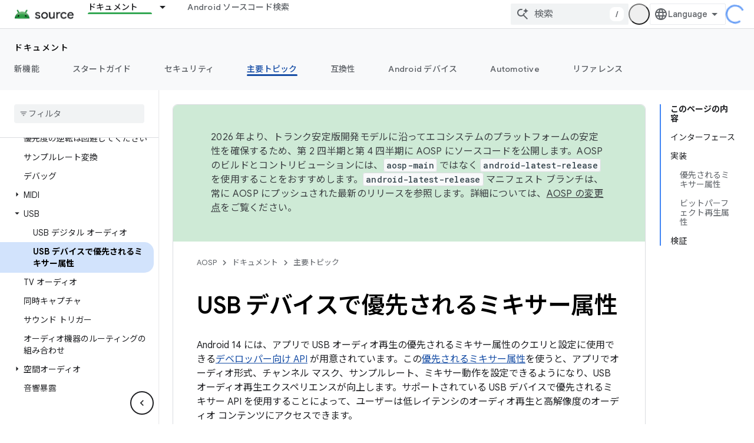

--- FILE ---
content_type: text/html; charset=utf-8
request_url: https://source.android.google.cn/docs/core/audio/preferred-mixer-attr?authuser=7&hl=ja
body_size: 59318
content:









<!doctype html>
<html 
      lang="ja-x-mtfrom-en"
      dir="ltr">
  <head>
    <meta name="google-signin-client-id" content="721724668570-nbkv1cfusk7kk4eni4pjvepaus73b13t.apps.googleusercontent.com"><meta name="google-signin-scope"
          content="profile email"><meta property="og:site_name" content="Android Open Source Project">
    <meta property="og:type" content="website"><meta name="googlebot" content="noindex"><meta name="theme-color" content="#34a853"><meta charset="utf-8">
    <meta content="IE=Edge" http-equiv="X-UA-Compatible">
    <meta name="viewport" content="width=device-width, initial-scale=1">
    

    <link rel="manifest" href="/_pwa/androidsource/manifest.json"
          crossorigin="use-credentials">
    <link rel="preconnect" href="//www.gstatic.cn" crossorigin>
    <link rel="preconnect" href="//fonts.gstatic.cn" crossorigin>
    <link rel="preconnect" href="//fonts.googleapis.cn" crossorigin>
    <link rel="preconnect" href="//apis.google.com" crossorigin>
    <link rel="preconnect" href="//www.google-analytics.com" crossorigin><link rel="stylesheet" href="//fonts.googleapis.cn/css?family=Google+Sans:400,500,600,700|Google+Sans+Text:400,400italic,500,500italic,600,600italic,700,700italic|Roboto+Mono:400,500,700&display=swap">
      <link rel="stylesheet"
            href="//fonts.googleapis.cn/css2?family=Material+Icons&family=Material+Symbols+Outlined&display=block"><link rel="stylesheet" href="//fonts.googleapis.com/earlyaccess/notosansjp.css"><link rel="stylesheet" href="https://www.gstatic.cn/devrel-devsite/prod/v6dcfc5a6ab74baade852b535c8a876ff20ade102b870fd5f49da5da2dbf570bd/androidsource/css/app.css">
      
        <link rel="stylesheet" href="https://www.gstatic.cn/devrel-devsite/prod/v6dcfc5a6ab74baade852b535c8a876ff20ade102b870fd5f49da5da2dbf570bd/androidsource/css/dark-theme.css" disabled>
      <link rel="shortcut icon" href="https://www.gstatic.cn/devrel-devsite/prod/v6dcfc5a6ab74baade852b535c8a876ff20ade102b870fd5f49da5da2dbf570bd/androidsource/images/favicon.png">
    <link rel="apple-touch-icon" href="https://www.gstatic.cn/devrel-devsite/prod/v6dcfc5a6ab74baade852b535c8a876ff20ade102b870fd5f49da5da2dbf570bd/androidsource/images/touchicon-180.png"><link rel="canonical" href="https://source.android.google.cn/docs/core/audio/preferred-mixer-attr?hl=ja">
      <link rel="alternate" hreflang="en-cn"
          href="https://source.android.google.cn/docs/core/audio/preferred-mixer-attr" /><link rel="alternate" hreflang="x-default" href="https://source.android.google.cn/docs/core/audio/preferred-mixer-attr" /><link rel="alternate" hreflang="ar-cn"
          href="https://source.android.google.cn/docs/core/audio/preferred-mixer-attr?hl=ar" /><link rel="alternate" hreflang="bn-cn"
          href="https://source.android.google.cn/docs/core/audio/preferred-mixer-attr?hl=bn" /><link rel="alternate" hreflang="zh-Hans-cn"
          href="https://source.android.google.cn/docs/core/audio/preferred-mixer-attr?hl=zh-cn" /><link rel="alternate" hreflang="zh-Hant-cn"
          href="https://source.android.google.cn/docs/core/audio/preferred-mixer-attr?hl=zh-tw" /><link rel="alternate" hreflang="fa-cn"
          href="https://source.android.google.cn/docs/core/audio/preferred-mixer-attr?hl=fa" /><link rel="alternate" hreflang="fr-cn"
          href="https://source.android.google.cn/docs/core/audio/preferred-mixer-attr?hl=fr" /><link rel="alternate" hreflang="de-cn"
          href="https://source.android.google.cn/docs/core/audio/preferred-mixer-attr?hl=de" /><link rel="alternate" hreflang="he-cn"
          href="https://source.android.google.cn/docs/core/audio/preferred-mixer-attr?hl=he" /><link rel="alternate" hreflang="hi-cn"
          href="https://source.android.google.cn/docs/core/audio/preferred-mixer-attr?hl=hi" /><link rel="alternate" hreflang="id-cn"
          href="https://source.android.google.cn/docs/core/audio/preferred-mixer-attr?hl=id" /><link rel="alternate" hreflang="it-cn"
          href="https://source.android.google.cn/docs/core/audio/preferred-mixer-attr?hl=it" /><link rel="alternate" hreflang="ja-cn"
          href="https://source.android.google.cn/docs/core/audio/preferred-mixer-attr?hl=ja" /><link rel="alternate" hreflang="ko-cn"
          href="https://source.android.google.cn/docs/core/audio/preferred-mixer-attr?hl=ko" /><link rel="alternate" hreflang="pl-cn"
          href="https://source.android.google.cn/docs/core/audio/preferred-mixer-attr?hl=pl" /><link rel="alternate" hreflang="pt-BR-cn"
          href="https://source.android.google.cn/docs/core/audio/preferred-mixer-attr?hl=pt-br" /><link rel="alternate" hreflang="ru-cn"
          href="https://source.android.google.cn/docs/core/audio/preferred-mixer-attr?hl=ru" /><link rel="alternate" hreflang="es-419-cn"
          href="https://source.android.google.cn/docs/core/audio/preferred-mixer-attr?hl=es-419" /><link rel="alternate" hreflang="th-cn"
          href="https://source.android.google.cn/docs/core/audio/preferred-mixer-attr?hl=th" /><link rel="alternate" hreflang="tr-cn"
          href="https://source.android.google.cn/docs/core/audio/preferred-mixer-attr?hl=tr" /><link rel="alternate" hreflang="vi-cn"
          href="https://source.android.google.cn/docs/core/audio/preferred-mixer-attr?hl=vi" /><link rel="alternate" hreflang="en"
          href="https://source.android.com/docs/core/audio/preferred-mixer-attr" /><link rel="alternate" hreflang="x-default" href="https://source.android.com/docs/core/audio/preferred-mixer-attr" /><link rel="alternate" hreflang="ar"
          href="https://source.android.com/docs/core/audio/preferred-mixer-attr?hl=ar" /><link rel="alternate" hreflang="bn"
          href="https://source.android.com/docs/core/audio/preferred-mixer-attr?hl=bn" /><link rel="alternate" hreflang="zh-Hans"
          href="https://source.android.com/docs/core/audio/preferred-mixer-attr?hl=zh-cn" /><link rel="alternate" hreflang="zh-Hant"
          href="https://source.android.com/docs/core/audio/preferred-mixer-attr?hl=zh-tw" /><link rel="alternate" hreflang="fa"
          href="https://source.android.com/docs/core/audio/preferred-mixer-attr?hl=fa" /><link rel="alternate" hreflang="fr"
          href="https://source.android.com/docs/core/audio/preferred-mixer-attr?hl=fr" /><link rel="alternate" hreflang="de"
          href="https://source.android.com/docs/core/audio/preferred-mixer-attr?hl=de" /><link rel="alternate" hreflang="he"
          href="https://source.android.com/docs/core/audio/preferred-mixer-attr?hl=he" /><link rel="alternate" hreflang="hi"
          href="https://source.android.com/docs/core/audio/preferred-mixer-attr?hl=hi" /><link rel="alternate" hreflang="id"
          href="https://source.android.com/docs/core/audio/preferred-mixer-attr?hl=id" /><link rel="alternate" hreflang="it"
          href="https://source.android.com/docs/core/audio/preferred-mixer-attr?hl=it" /><link rel="alternate" hreflang="ja"
          href="https://source.android.com/docs/core/audio/preferred-mixer-attr?hl=ja" /><link rel="alternate" hreflang="ko"
          href="https://source.android.com/docs/core/audio/preferred-mixer-attr?hl=ko" /><link rel="alternate" hreflang="pl"
          href="https://source.android.com/docs/core/audio/preferred-mixer-attr?hl=pl" /><link rel="alternate" hreflang="pt-BR"
          href="https://source.android.com/docs/core/audio/preferred-mixer-attr?hl=pt-br" /><link rel="alternate" hreflang="ru"
          href="https://source.android.com/docs/core/audio/preferred-mixer-attr?hl=ru" /><link rel="alternate" hreflang="es-419"
          href="https://source.android.com/docs/core/audio/preferred-mixer-attr?hl=es-419" /><link rel="alternate" hreflang="th"
          href="https://source.android.com/docs/core/audio/preferred-mixer-attr?hl=th" /><link rel="alternate" hreflang="tr"
          href="https://source.android.com/docs/core/audio/preferred-mixer-attr?hl=tr" /><link rel="alternate" hreflang="vi"
          href="https://source.android.com/docs/core/audio/preferred-mixer-attr?hl=vi" /><title>USB デバイスで優先されるミキサー属性 &nbsp;|&nbsp; Android Open Source Project</title>

<meta property="og:title" content="USB デバイスで優先されるミキサー属性 &nbsp;|&nbsp; Android Open Source Project"><meta property="og:url" content="https://source.android.google.cn/docs/core/audio/preferred-mixer-attr?hl=ja"><meta property="og:locale" content="ja"><script type="application/ld+json">
  {
    "@context": "https://schema.org",
    "@type": "Article",
    
    "headline": "USB デバイスで優先されるミキサー属性"
  }
</script><link rel="alternate machine-translated-from" hreflang="en"
        href="https://source.android.google.cn/docs/core/audio/preferred-mixer-attr?hl=en&amp;authuser=7">
  

  

  

  


    
      <link rel="stylesheet" href="/extras.css"></head>
  <body class="color-scheme--light"
        template="page"
        theme="androidsource-theme"
        type="article"
        
        appearance
        
        layout="docs"
        
        block-apix
        
        
        
        display-toc
        pending>
  
    <devsite-progress type="indeterminate" id="app-progress"></devsite-progress>
  
  
    <a href="#main-content" class="skip-link button">
      
      メイン コンテンツにスキップ
    </a>
    <section class="devsite-wrapper">
      <devsite-cookie-notification-bar></devsite-cookie-notification-bar><devsite-header role="banner" keep-tabs-visible>
  
    





















<div class="devsite-header--inner" data-nosnippet>
  <div class="devsite-top-logo-row-wrapper-wrapper">
    <div class="devsite-top-logo-row-wrapper">
      <div class="devsite-top-logo-row">
        <button type="button" id="devsite-hamburger-menu"
          class="devsite-header-icon-button button-flat material-icons gc-analytics-event"
          data-category="Site-Wide Custom Events"
          data-label="Navigation menu button"
          visually-hidden
          aria-label="メニューを開く">
        </button>
        
<div class="devsite-product-name-wrapper">

  <a href="/" class="devsite-site-logo-link gc-analytics-event"
   data-category="Site-Wide Custom Events" data-label="Site logo" track-type="globalNav"
   track-name="androidOpenSourceProject" track-metadata-position="nav"
   track-metadata-eventDetail="nav">
  
  <picture>
    
    <img src="https://www.gstatic.cn/devrel-devsite/prod/v6dcfc5a6ab74baade852b535c8a876ff20ade102b870fd5f49da5da2dbf570bd/androidsource/images/lockup.png" class="devsite-site-logo" alt="Android Open Source Project">
  </picture>
  
</a>



  
  
  <span class="devsite-product-name">
    <ul class="devsite-breadcrumb-list"
  >
  
  <li class="devsite-breadcrumb-item
             ">
    
    
    
      
      
    
  </li>
  
</ul>
  </span>

</div>
        <div class="devsite-top-logo-row-middle">
          <div class="devsite-header-upper-tabs">
            
              
              
  <devsite-tabs class="upper-tabs">

    <nav class="devsite-tabs-wrapper" aria-label="上部のタブ">
      
        
          <tab class="devsite-dropdown
    
    devsite-active
    
    ">
  
    <a href="https://source.android.google.cn/docs?authuser=7&amp;hl=ja"
    class="devsite-tabs-content gc-analytics-event "
      track-metadata-eventdetail="https://source.android.google.cn/docs?authuser=7&amp;hl=ja"
    
       track-type="nav"
       track-metadata-position="nav - ドキュメント"
       track-metadata-module="primary nav"
       aria-label="ドキュメント, selected" 
       
         
           data-category="Site-Wide Custom Events"
         
           data-label="Tab: ドキュメント"
         
           track-name="ドキュメント"
         
       >
    ドキュメント
  
    </a>
    
      <button
         aria-haspopup="menu"
         aria-expanded="false"
         aria-label="プルダウン メニュー: ドキュメント"
         track-type="nav"
         track-metadata-eventdetail="https://source.android.google.cn/docs?authuser=7&amp;hl=ja"
         track-metadata-position="nav - ドキュメント"
         track-metadata-module="primary nav"
         
          
            data-category="Site-Wide Custom Events"
          
            data-label="Tab: ドキュメント"
          
            track-name="ドキュメント"
          
        
         class="devsite-tabs-dropdown-toggle devsite-icon devsite-icon-arrow-drop-down"></button>
    
  
  <div class="devsite-tabs-dropdown" role="menu" aria-label="submenu" hidden>
    
    <div class="devsite-tabs-dropdown-content">
      
        <div class="devsite-tabs-dropdown-column
                    android-source-tabs-dropdown-column-small">
          
            <ul class="devsite-tabs-dropdown-section
                       ">
              
                <li class="devsite-nav-title" role="heading" tooltip>改良点</li>
              
              
              
                <li class="devsite-nav-item">
                  <a href="https://source.android.google.cn/docs/whatsnew/release-notes?authuser=7&amp;hl=ja"
                    
                     track-type="nav"
                     track-metadata-eventdetail="https://source.android.google.cn/docs/whatsnew/release-notes?authuser=7&amp;hl=ja"
                     track-metadata-position="nav - ドキュメント"
                     track-metadata-module="tertiary nav"
                     
                       track-metadata-module_headline="改良点"
                     
                     tooltip
                  >
                    
                    <div class="devsite-nav-item-title">
                      リリースノート
                    </div>
                    
                  </a>
                </li>
              
                <li class="devsite-nav-item">
                  <a href="https://source.android.google.cn/docs/whatsnew/latest-security-bulletins?authuser=7&amp;hl=ja"
                    
                     track-type="nav"
                     track-metadata-eventdetail="https://source.android.google.cn/docs/whatsnew/latest-security-bulletins?authuser=7&amp;hl=ja"
                     track-metadata-position="nav - ドキュメント"
                     track-metadata-module="tertiary nav"
                     
                       track-metadata-module_headline="改良点"
                     
                     tooltip
                  >
                    
                    <div class="devsite-nav-item-title">
                      セキュリティに関する最新の公開情報
                    </div>
                    
                  </a>
                </li>
              
                <li class="devsite-nav-item">
                  <a href="https://source.android.google.cn/docs/whatsnew/latest-cdd?authuser=7&amp;hl=ja"
                    
                     track-type="nav"
                     track-metadata-eventdetail="https://source.android.google.cn/docs/whatsnew/latest-cdd?authuser=7&amp;hl=ja"
                     track-metadata-position="nav - ドキュメント"
                     track-metadata-module="tertiary nav"
                     
                       track-metadata-module_headline="改良点"
                     
                     tooltip
                  >
                    
                    <div class="devsite-nav-item-title">
                      最新の互換性定義ドキュメント（CDD）
                    </div>
                    
                  </a>
                </li>
              
                <li class="devsite-nav-item">
                  <a href="https://source.android.google.cn/docs/whatsnew/site-updates?authuser=7&amp;hl=ja"
                    
                     track-type="nav"
                     track-metadata-eventdetail="https://source.android.google.cn/docs/whatsnew/site-updates?authuser=7&amp;hl=ja"
                     track-metadata-position="nav - ドキュメント"
                     track-metadata-module="tertiary nav"
                     
                       track-metadata-module_headline="改良点"
                     
                     tooltip
                  >
                    
                    <div class="devsite-nav-item-title">
                      サイトの更新
                    </div>
                    
                  </a>
                </li>
              
            </ul>
          
            <ul class="devsite-tabs-dropdown-section
                       ">
              
                <li class="devsite-nav-title" role="heading" tooltip>スタートガイド</li>
              
              
              
                <li class="devsite-nav-item">
                  <a href="https://source.android.google.cn/docs/setup/about?authuser=7&amp;hl=ja"
                    
                     track-type="nav"
                     track-metadata-eventdetail="https://source.android.google.cn/docs/setup/about?authuser=7&amp;hl=ja"
                     track-metadata-position="nav - ドキュメント"
                     track-metadata-module="tertiary nav"
                     
                       track-metadata-module_headline="改良点"
                     
                     tooltip
                  >
                    
                    <div class="devsite-nav-item-title">
                      基本情報
                    </div>
                    
                  </a>
                </li>
              
                <li class="devsite-nav-item">
                  <a href="https://source.android.google.cn/docs/setup/start?authuser=7&amp;hl=ja"
                    
                     track-type="nav"
                     track-metadata-eventdetail="https://source.android.google.cn/docs/setup/start?authuser=7&amp;hl=ja"
                     track-metadata-position="nav - ドキュメント"
                     track-metadata-module="tertiary nav"
                     
                       track-metadata-module_headline="改良点"
                     
                     tooltip
                  >
                    
                    <div class="devsite-nav-item-title">
                      開始
                    </div>
                    
                  </a>
                </li>
              
                <li class="devsite-nav-item">
                  <a href="https://source.android.google.cn/docs/setup/download?authuser=7&amp;hl=ja"
                    
                     track-type="nav"
                     track-metadata-eventdetail="https://source.android.google.cn/docs/setup/download?authuser=7&amp;hl=ja"
                     track-metadata-position="nav - ドキュメント"
                     track-metadata-module="tertiary nav"
                     
                       track-metadata-module_headline="改良点"
                     
                     tooltip
                  >
                    
                    <div class="devsite-nav-item-title">
                      ダウンロード
                    </div>
                    
                  </a>
                </li>
              
                <li class="devsite-nav-item">
                  <a href="https://source.android.google.cn/docs/setup/build?authuser=7&amp;hl=ja"
                    
                     track-type="nav"
                     track-metadata-eventdetail="https://source.android.google.cn/docs/setup/build?authuser=7&amp;hl=ja"
                     track-metadata-position="nav - ドキュメント"
                     track-metadata-module="tertiary nav"
                     
                       track-metadata-module_headline="改良点"
                     
                     tooltip
                  >
                    
                    <div class="devsite-nav-item-title">
                      Build
                    </div>
                    
                  </a>
                </li>
              
                <li class="devsite-nav-item">
                  <a href="https://source.android.google.cn/docs/setup/test?authuser=7&amp;hl=ja"
                    
                     track-type="nav"
                     track-metadata-eventdetail="https://source.android.google.cn/docs/setup/test?authuser=7&amp;hl=ja"
                     track-metadata-position="nav - ドキュメント"
                     track-metadata-module="tertiary nav"
                     
                       track-metadata-module_headline="改良点"
                     
                     tooltip
                  >
                    
                    <div class="devsite-nav-item-title">
                      テスト
                    </div>
                    
                  </a>
                </li>
              
                <li class="devsite-nav-item">
                  <a href="https://source.android.google.cn/docs/setup/create/coding-tasks?authuser=7&amp;hl=ja"
                    
                     track-type="nav"
                     track-metadata-eventdetail="https://source.android.google.cn/docs/setup/create/coding-tasks?authuser=7&amp;hl=ja"
                     track-metadata-position="nav - ドキュメント"
                     track-metadata-module="tertiary nav"
                     
                       track-metadata-module_headline="改良点"
                     
                     tooltip
                  >
                    
                    <div class="devsite-nav-item-title">
                      作成
                    </div>
                    
                  </a>
                </li>
              
                <li class="devsite-nav-item">
                  <a href="https://source.android.google.cn/docs/setup/contribute?authuser=7&amp;hl=ja"
                    
                     track-type="nav"
                     track-metadata-eventdetail="https://source.android.google.cn/docs/setup/contribute?authuser=7&amp;hl=ja"
                     track-metadata-position="nav - ドキュメント"
                     track-metadata-module="tertiary nav"
                     
                       track-metadata-module_headline="改良点"
                     
                     tooltip
                  >
                    
                    <div class="devsite-nav-item-title">
                      投稿
                    </div>
                    
                  </a>
                </li>
              
                <li class="devsite-nav-item">
                  <a href="https://source.android.google.cn/docs/setup/community/cofc?authuser=7&amp;hl=ja"
                    
                     track-type="nav"
                     track-metadata-eventdetail="https://source.android.google.cn/docs/setup/community/cofc?authuser=7&amp;hl=ja"
                     track-metadata-position="nav - ドキュメント"
                     track-metadata-module="tertiary nav"
                     
                       track-metadata-module_headline="改良点"
                     
                     tooltip
                  >
                    
                    <div class="devsite-nav-item-title">
                      Community
                    </div>
                    
                  </a>
                </li>
              
                <li class="devsite-nav-item">
                  <a href="https://source.android.google.cn/docs/setup/reference?authuser=7&amp;hl=ja"
                    
                     track-type="nav"
                     track-metadata-eventdetail="https://source.android.google.cn/docs/setup/reference?authuser=7&amp;hl=ja"
                     track-metadata-position="nav - ドキュメント"
                     track-metadata-module="tertiary nav"
                     
                       track-metadata-module_headline="改良点"
                     
                     tooltip
                  >
                    
                    <div class="devsite-nav-item-title">
                      ツール、ビルド、関連リファレンス
                    </div>
                    
                  </a>
                </li>
              
            </ul>
          
            <ul class="devsite-tabs-dropdown-section
                       ">
              
                <li class="devsite-nav-title" role="heading" tooltip>セキュリティ</li>
              
              
              
                <li class="devsite-nav-item">
                  <a href="https://source.android.google.cn/docs/security/overview?authuser=7&amp;hl=ja"
                    
                     track-type="nav"
                     track-metadata-eventdetail="https://source.android.google.cn/docs/security/overview?authuser=7&amp;hl=ja"
                     track-metadata-position="nav - ドキュメント"
                     track-metadata-module="tertiary nav"
                     
                       track-metadata-module_headline="改良点"
                     
                     tooltip
                  >
                    
                    <div class="devsite-nav-item-title">
                      概要
                    </div>
                    
                  </a>
                </li>
              
                <li class="devsite-nav-item">
                  <a href="https://source.android.google.cn/docs/security/bulletin?authuser=7&amp;hl=ja"
                    
                     track-type="nav"
                     track-metadata-eventdetail="https://source.android.google.cn/docs/security/bulletin?authuser=7&amp;hl=ja"
                     track-metadata-position="nav - ドキュメント"
                     track-metadata-module="tertiary nav"
                     
                       track-metadata-module_headline="改良点"
                     
                     tooltip
                  >
                    
                    <div class="devsite-nav-item-title">
                      公開情報
                    </div>
                    
                  </a>
                </li>
              
                <li class="devsite-nav-item">
                  <a href="https://source.android.google.cn/docs/security/features?authuser=7&amp;hl=ja"
                    
                     track-type="nav"
                     track-metadata-eventdetail="https://source.android.google.cn/docs/security/features?authuser=7&amp;hl=ja"
                     track-metadata-position="nav - ドキュメント"
                     track-metadata-module="tertiary nav"
                     
                       track-metadata-module_headline="改良点"
                     
                     tooltip
                  >
                    
                    <div class="devsite-nav-item-title">
                      機能
                    </div>
                    
                  </a>
                </li>
              
                <li class="devsite-nav-item">
                  <a href="https://source.android.google.cn/docs/security/test/fuzz-sanitize?authuser=7&amp;hl=ja"
                    
                     track-type="nav"
                     track-metadata-eventdetail="https://source.android.google.cn/docs/security/test/fuzz-sanitize?authuser=7&amp;hl=ja"
                     track-metadata-position="nav - ドキュメント"
                     track-metadata-module="tertiary nav"
                     
                       track-metadata-module_headline="改良点"
                     
                     tooltip
                  >
                    
                    <div class="devsite-nav-item-title">
                      テスト
                    </div>
                    
                  </a>
                </li>
              
                <li class="devsite-nav-item">
                  <a href="https://source.android.google.cn/docs/security/best-practices?authuser=7&amp;hl=ja"
                    
                     track-type="nav"
                     track-metadata-eventdetail="https://source.android.google.cn/docs/security/best-practices?authuser=7&amp;hl=ja"
                     track-metadata-position="nav - ドキュメント"
                     track-metadata-module="tertiary nav"
                     
                       track-metadata-module_headline="改良点"
                     
                     tooltip
                  >
                    
                    <div class="devsite-nav-item-title">
                      ベスト プラクティス
                    </div>
                    
                  </a>
                </li>
              
            </ul>
          
        </div>
      
        <div class="devsite-tabs-dropdown-column
                    android-source-tabs-dropdown-column-small">
          
            <ul class="devsite-tabs-dropdown-section
                       ">
              
                <li class="devsite-nav-title" role="heading" tooltip>主要トピック</li>
              
              
              
                <li class="devsite-nav-item">
                  <a href="https://source.android.google.cn/docs/core/architecture?authuser=7&amp;hl=ja"
                    
                     track-type="nav"
                     track-metadata-eventdetail="https://source.android.google.cn/docs/core/architecture?authuser=7&amp;hl=ja"
                     track-metadata-position="nav - ドキュメント"
                     track-metadata-module="tertiary nav"
                     
                       track-metadata-module_headline="主要トピック"
                     
                     tooltip
                  >
                    
                    <div class="devsite-nav-item-title">
                      アーキテクチャ
                    </div>
                    
                  </a>
                </li>
              
                <li class="devsite-nav-item">
                  <a href="https://source.android.google.cn/docs/core/audio?authuser=7&amp;hl=ja"
                    
                     track-type="nav"
                     track-metadata-eventdetail="https://source.android.google.cn/docs/core/audio?authuser=7&amp;hl=ja"
                     track-metadata-position="nav - ドキュメント"
                     track-metadata-module="tertiary nav"
                     
                       track-metadata-module_headline="主要トピック"
                     
                     tooltip
                  >
                    
                    <div class="devsite-nav-item-title">
                      オーディオ
                    </div>
                    
                  </a>
                </li>
              
                <li class="devsite-nav-item">
                  <a href="https://source.android.google.cn/docs/core/camera?authuser=7&amp;hl=ja"
                    
                     track-type="nav"
                     track-metadata-eventdetail="https://source.android.google.cn/docs/core/camera?authuser=7&amp;hl=ja"
                     track-metadata-position="nav - ドキュメント"
                     track-metadata-module="tertiary nav"
                     
                       track-metadata-module_headline="主要トピック"
                     
                     tooltip
                  >
                    
                    <div class="devsite-nav-item-title">
                      カメラ
                    </div>
                    
                  </a>
                </li>
              
                <li class="devsite-nav-item">
                  <a href="https://source.android.google.cn/docs/core/connect?authuser=7&amp;hl=ja"
                    
                     track-type="nav"
                     track-metadata-eventdetail="https://source.android.google.cn/docs/core/connect?authuser=7&amp;hl=ja"
                     track-metadata-position="nav - ドキュメント"
                     track-metadata-module="tertiary nav"
                     
                       track-metadata-module_headline="主要トピック"
                     
                     tooltip
                  >
                    
                    <div class="devsite-nav-item-title">
                      接続
                    </div>
                    
                  </a>
                </li>
              
                <li class="devsite-nav-item">
                  <a href="https://source.android.google.cn/docs/core/data?authuser=7&amp;hl=ja"
                    
                     track-type="nav"
                     track-metadata-eventdetail="https://source.android.google.cn/docs/core/data?authuser=7&amp;hl=ja"
                     track-metadata-position="nav - ドキュメント"
                     track-metadata-module="tertiary nav"
                     
                       track-metadata-module_headline="主要トピック"
                     
                     tooltip
                  >
                    
                    <div class="devsite-nav-item-title">
                      データ
                    </div>
                    
                  </a>
                </li>
              
                <li class="devsite-nav-item">
                  <a href="https://source.android.google.cn/docs/core/display?authuser=7&amp;hl=ja"
                    
                     track-type="nav"
                     track-metadata-eventdetail="https://source.android.google.cn/docs/core/display?authuser=7&amp;hl=ja"
                     track-metadata-position="nav - ドキュメント"
                     track-metadata-module="tertiary nav"
                     
                       track-metadata-module_headline="主要トピック"
                     
                     tooltip
                  >
                    
                    <div class="devsite-nav-item-title">
                      ディスプレイ
                    </div>
                    
                  </a>
                </li>
              
                <li class="devsite-nav-item">
                  <a href="https://source.android.google.cn/docs/core/fonts/custom-font-fallback?authuser=7&amp;hl=ja"
                    
                     track-type="nav"
                     track-metadata-eventdetail="https://source.android.google.cn/docs/core/fonts/custom-font-fallback?authuser=7&amp;hl=ja"
                     track-metadata-position="nav - ドキュメント"
                     track-metadata-module="tertiary nav"
                     
                       track-metadata-module_headline="主要トピック"
                     
                     tooltip
                  >
                    
                    <div class="devsite-nav-item-title">
                      フォント
                    </div>
                    
                  </a>
                </li>
              
                <li class="devsite-nav-item">
                  <a href="https://source.android.google.cn/docs/core/graphics?authuser=7&amp;hl=ja"
                    
                     track-type="nav"
                     track-metadata-eventdetail="https://source.android.google.cn/docs/core/graphics?authuser=7&amp;hl=ja"
                     track-metadata-position="nav - ドキュメント"
                     track-metadata-module="tertiary nav"
                     
                       track-metadata-module_headline="主要トピック"
                     
                     tooltip
                  >
                    
                    <div class="devsite-nav-item-title">
                      グラフィックス
                    </div>
                    
                  </a>
                </li>
              
                <li class="devsite-nav-item">
                  <a href="https://source.android.google.cn/docs/core/interaction?authuser=7&amp;hl=ja"
                    
                     track-type="nav"
                     track-metadata-eventdetail="https://source.android.google.cn/docs/core/interaction?authuser=7&amp;hl=ja"
                     track-metadata-position="nav - ドキュメント"
                     track-metadata-module="tertiary nav"
                     
                       track-metadata-module_headline="主要トピック"
                     
                     tooltip
                  >
                    
                    <div class="devsite-nav-item-title">
                      操作
                    </div>
                    
                  </a>
                </li>
              
                <li class="devsite-nav-item">
                  <a href="https://source.android.google.cn/docs/core/media?authuser=7&amp;hl=ja"
                    
                     track-type="nav"
                     track-metadata-eventdetail="https://source.android.google.cn/docs/core/media?authuser=7&amp;hl=ja"
                     track-metadata-position="nav - ドキュメント"
                     track-metadata-module="tertiary nav"
                     
                       track-metadata-module_headline="主要トピック"
                     
                     tooltip
                  >
                    
                    <div class="devsite-nav-item-title">
                      メディア
                    </div>
                    
                  </a>
                </li>
              
                <li class="devsite-nav-item">
                  <a href="https://source.android.google.cn/docs/core/perf?authuser=7&amp;hl=ja"
                    
                     track-type="nav"
                     track-metadata-eventdetail="https://source.android.google.cn/docs/core/perf?authuser=7&amp;hl=ja"
                     track-metadata-position="nav - ドキュメント"
                     track-metadata-module="tertiary nav"
                     
                       track-metadata-module_headline="主要トピック"
                     
                     tooltip
                  >
                    
                    <div class="devsite-nav-item-title">
                      パフォーマンス
                    </div>
                    
                  </a>
                </li>
              
                <li class="devsite-nav-item">
                  <a href="https://source.android.google.cn/docs/core/permissions?authuser=7&amp;hl=ja"
                    
                     track-type="nav"
                     track-metadata-eventdetail="https://source.android.google.cn/docs/core/permissions?authuser=7&amp;hl=ja"
                     track-metadata-position="nav - ドキュメント"
                     track-metadata-module="tertiary nav"
                     
                       track-metadata-module_headline="主要トピック"
                     
                     tooltip
                  >
                    
                    <div class="devsite-nav-item-title">
                      権限
                    </div>
                    
                  </a>
                </li>
              
                <li class="devsite-nav-item">
                  <a href="https://source.android.google.cn/docs/core/power?authuser=7&amp;hl=ja"
                    
                     track-type="nav"
                     track-metadata-eventdetail="https://source.android.google.cn/docs/core/power?authuser=7&amp;hl=ja"
                     track-metadata-position="nav - ドキュメント"
                     track-metadata-module="tertiary nav"
                     
                       track-metadata-module_headline="主要トピック"
                     
                     tooltip
                  >
                    
                    <div class="devsite-nav-item-title">
                      電源
                    </div>
                    
                  </a>
                </li>
              
                <li class="devsite-nav-item">
                  <a href="https://source.android.google.cn/docs/core/runtime?authuser=7&amp;hl=ja"
                    
                     track-type="nav"
                     track-metadata-eventdetail="https://source.android.google.cn/docs/core/runtime?authuser=7&amp;hl=ja"
                     track-metadata-position="nav - ドキュメント"
                     track-metadata-module="tertiary nav"
                     
                       track-metadata-module_headline="主要トピック"
                     
                     tooltip
                  >
                    
                    <div class="devsite-nav-item-title">
                      ランタイム
                    </div>
                    
                  </a>
                </li>
              
                <li class="devsite-nav-item">
                  <a href="https://source.android.google.cn/docs/core/settings?authuser=7&amp;hl=ja"
                    
                     track-type="nav"
                     track-metadata-eventdetail="https://source.android.google.cn/docs/core/settings?authuser=7&amp;hl=ja"
                     track-metadata-position="nav - ドキュメント"
                     track-metadata-module="tertiary nav"
                     
                       track-metadata-module_headline="主要トピック"
                     
                     tooltip
                  >
                    
                    <div class="devsite-nav-item-title">
                      設定
                    </div>
                    
                  </a>
                </li>
              
                <li class="devsite-nav-item">
                  <a href="https://source.android.google.cn/docs/core/storage?authuser=7&amp;hl=ja"
                    
                     track-type="nav"
                     track-metadata-eventdetail="https://source.android.google.cn/docs/core/storage?authuser=7&amp;hl=ja"
                     track-metadata-position="nav - ドキュメント"
                     track-metadata-module="tertiary nav"
                     
                       track-metadata-module_headline="主要トピック"
                     
                     tooltip
                  >
                    
                    <div class="devsite-nav-item-title">
                      Storage
                    </div>
                    
                  </a>
                </li>
              
                <li class="devsite-nav-item">
                  <a href="https://source.android.google.cn/docs/core/tests?authuser=7&amp;hl=ja"
                    
                     track-type="nav"
                     track-metadata-eventdetail="https://source.android.google.cn/docs/core/tests?authuser=7&amp;hl=ja"
                     track-metadata-position="nav - ドキュメント"
                     track-metadata-module="tertiary nav"
                     
                       track-metadata-module_headline="主要トピック"
                     
                     tooltip
                  >
                    
                    <div class="devsite-nav-item-title">
                      テスト
                    </div>
                    
                  </a>
                </li>
              
                <li class="devsite-nav-item">
                  <a href="https://source.android.google.cn/docs/core/ota?authuser=7&amp;hl=ja"
                    
                     track-type="nav"
                     track-metadata-eventdetail="https://source.android.google.cn/docs/core/ota?authuser=7&amp;hl=ja"
                     track-metadata-position="nav - ドキュメント"
                     track-metadata-module="tertiary nav"
                     
                       track-metadata-module_headline="主要トピック"
                     
                     tooltip
                  >
                    
                    <div class="devsite-nav-item-title">
                      最新情報
                    </div>
                    
                  </a>
                </li>
              
                <li class="devsite-nav-item">
                  <a href="https://source.android.google.cn/docs/core/virtualization?authuser=7&amp;hl=ja"
                    
                     track-type="nav"
                     track-metadata-eventdetail="https://source.android.google.cn/docs/core/virtualization?authuser=7&amp;hl=ja"
                     track-metadata-position="nav - ドキュメント"
                     track-metadata-module="tertiary nav"
                     
                       track-metadata-module_headline="主要トピック"
                     
                     tooltip
                  >
                    
                    <div class="devsite-nav-item-title">
                      仮想化
                    </div>
                    
                  </a>
                </li>
              
            </ul>
          
        </div>
      
        <div class="devsite-tabs-dropdown-column
                    android-source-tabs-dropdown-column-small">
          
            <ul class="devsite-tabs-dropdown-section
                       ">
              
                <li class="devsite-nav-title" role="heading" tooltip>互換性</li>
              
              
              
                <li class="devsite-nav-item">
                  <a href="https://source.android.google.cn/docs/compatibility/cdd?authuser=7&amp;hl=ja"
                    
                     track-type="nav"
                     track-metadata-eventdetail="https://source.android.google.cn/docs/compatibility/cdd?authuser=7&amp;hl=ja"
                     track-metadata-position="nav - ドキュメント"
                     track-metadata-module="tertiary nav"
                     
                       track-metadata-module_headline="互換性"
                     
                     tooltip
                  >
                    
                    <div class="devsite-nav-item-title">
                      互換性定義ドキュメント（CDD）
                    </div>
                    
                  </a>
                </li>
              
                <li class="devsite-nav-item">
                  <a href="https://source.android.google.cn/docs/compatibility/cts?authuser=7&amp;hl=ja"
                    
                     track-type="nav"
                     track-metadata-eventdetail="https://source.android.google.cn/docs/compatibility/cts?authuser=7&amp;hl=ja"
                     track-metadata-position="nav - ドキュメント"
                     track-metadata-module="tertiary nav"
                     
                       track-metadata-module_headline="互換性"
                     
                     tooltip
                  >
                    
                    <div class="devsite-nav-item-title">
                      互換性テストスイート（CTS）
                    </div>
                    
                  </a>
                </li>
              
            </ul>
          
            <ul class="devsite-tabs-dropdown-section
                       ">
              
                <li class="devsite-nav-title" role="heading" tooltip>Android デバイス</li>
              
              
              
                <li class="devsite-nav-item">
                  <a href="https://source.android.google.cn/docs/devices/cuttlefish?authuser=7&amp;hl=ja"
                    
                     track-type="nav"
                     track-metadata-eventdetail="https://source.android.google.cn/docs/devices/cuttlefish?authuser=7&amp;hl=ja"
                     track-metadata-position="nav - ドキュメント"
                     track-metadata-module="tertiary nav"
                     
                       track-metadata-module_headline="互換性"
                     
                     tooltip
                  >
                    
                    <div class="devsite-nav-item-title">
                      Cuttlefish
                    </div>
                    
                  </a>
                </li>
              
                <li class="devsite-nav-item">
                  <a href="https://source.android.google.cn/docs/devices/admin?authuser=7&amp;hl=ja"
                    
                     track-type="nav"
                     track-metadata-eventdetail="https://source.android.google.cn/docs/devices/admin?authuser=7&amp;hl=ja"
                     track-metadata-position="nav - ドキュメント"
                     track-metadata-module="tertiary nav"
                     
                       track-metadata-module_headline="互換性"
                     
                     tooltip
                  >
                    
                    <div class="devsite-nav-item-title">
                      エンタープライズ
                    </div>
                    
                  </a>
                </li>
              
                <li class="devsite-nav-item">
                  <a href="https://source.android.google.cn/docs/devices/tv?authuser=7&amp;hl=ja"
                    
                     track-type="nav"
                     track-metadata-eventdetail="https://source.android.google.cn/docs/devices/tv?authuser=7&amp;hl=ja"
                     track-metadata-position="nav - ドキュメント"
                     track-metadata-module="tertiary nav"
                     
                       track-metadata-module_headline="互換性"
                     
                     tooltip
                  >
                    
                    <div class="devsite-nav-item-title">
                      テレビ
                    </div>
                    
                  </a>
                </li>
              
            </ul>
          
            <ul class="devsite-tabs-dropdown-section
                       ">
              
                <li class="devsite-nav-title" role="heading" tooltip>Automotive</li>
              
              
              
                <li class="devsite-nav-item">
                  <a href="https://source.android.google.cn/docs/automotive/start/what_automotive?authuser=7&amp;hl=ja"
                    
                     track-type="nav"
                     track-metadata-eventdetail="https://source.android.google.cn/docs/automotive/start/what_automotive?authuser=7&amp;hl=ja"
                     track-metadata-position="nav - ドキュメント"
                     track-metadata-module="tertiary nav"
                     
                       track-metadata-module_headline="互換性"
                     
                     tooltip
                  >
                    
                    <div class="devsite-nav-item-title">
                      開始する
                    </div>
                    
                  </a>
                </li>
              
                <li class="devsite-nav-item">
                  <a href="https://source.android.google.cn/docs/automotive/guidelines?authuser=7&amp;hl=ja"
                    
                     track-type="nav"
                     track-metadata-eventdetail="https://source.android.google.cn/docs/automotive/guidelines?authuser=7&amp;hl=ja"
                     track-metadata-position="nav - ドキュメント"
                     track-metadata-module="tertiary nav"
                     
                       track-metadata-module_headline="互換性"
                     
                     tooltip
                  >
                    
                    <div class="devsite-nav-item-title">
                      開発のガイドライン
                    </div>
                    
                  </a>
                </li>
              
                <li class="devsite-nav-item">
                  <a href="https://source.android.google.cn/docs/automotive/dev-tools?authuser=7&amp;hl=ja"
                    
                     track-type="nav"
                     track-metadata-eventdetail="https://source.android.google.cn/docs/automotive/dev-tools?authuser=7&amp;hl=ja"
                     track-metadata-position="nav - ドキュメント"
                     track-metadata-module="tertiary nav"
                     
                       track-metadata-module_headline="互換性"
                     
                     tooltip
                  >
                    
                    <div class="devsite-nav-item-title">
                      開発ツール
                    </div>
                    
                  </a>
                </li>
              
                <li class="devsite-nav-item">
                  <a href="https://source.android.google.cn/docs/automotive/tools?authuser=7&amp;hl=ja"
                    
                     track-type="nav"
                     track-metadata-eventdetail="https://source.android.google.cn/docs/automotive/tools?authuser=7&amp;hl=ja"
                     track-metadata-position="nav - ドキュメント"
                     track-metadata-module="tertiary nav"
                     
                       track-metadata-module_headline="互換性"
                     
                     tooltip
                  >
                    
                    <div class="devsite-nav-item-title">
                      テストツールとインフラストラクチャ
                    </div>
                    
                  </a>
                </li>
              
                <li class="devsite-nav-item">
                  <a href="https://source.android.google.cn/docs/automotive/start/releases?authuser=7&amp;hl=ja"
                    
                     track-type="nav"
                     track-metadata-eventdetail="https://source.android.google.cn/docs/automotive/start/releases?authuser=7&amp;hl=ja"
                     track-metadata-position="nav - ドキュメント"
                     track-metadata-module="tertiary nav"
                     
                       track-metadata-module_headline="互換性"
                     
                     tooltip
                  >
                    
                    <div class="devsite-nav-item-title">
                      リリースの詳細
                    </div>
                    
                  </a>
                </li>
              
            </ul>
          
            <ul class="devsite-tabs-dropdown-section
                       ">
              
                <li class="devsite-nav-title" role="heading" tooltip>リファレンス</li>
              
              
              
                <li class="devsite-nav-item">
                  <a href="https://source.android.google.cn/reference/hidl?authuser=7&amp;hl=ja"
                    
                     track-type="nav"
                     track-metadata-eventdetail="https://source.android.google.cn/reference/hidl?authuser=7&amp;hl=ja"
                     track-metadata-position="nav - ドキュメント"
                     track-metadata-module="tertiary nav"
                     
                       track-metadata-module_headline="互換性"
                     
                     tooltip
                  >
                    
                    <div class="devsite-nav-item-title">
                      HIDL
                    </div>
                    
                  </a>
                </li>
              
                <li class="devsite-nav-item">
                  <a href="https://source.android.google.cn/reference/hal?authuser=7&amp;hl=ja"
                    
                     track-type="nav"
                     track-metadata-eventdetail="https://source.android.google.cn/reference/hal?authuser=7&amp;hl=ja"
                     track-metadata-position="nav - ドキュメント"
                     track-metadata-module="tertiary nav"
                     
                       track-metadata-module_headline="互換性"
                     
                     tooltip
                  >
                    
                    <div class="devsite-nav-item-title">
                      HAL
                    </div>
                    
                  </a>
                </li>
              
                <li class="devsite-nav-item">
                  <a href="https://source.android.google.cn/reference/tradefed/classes?authuser=7&amp;hl=ja"
                    
                     track-type="nav"
                     track-metadata-eventdetail="https://source.android.google.cn/reference/tradefed/classes?authuser=7&amp;hl=ja"
                     track-metadata-position="nav - ドキュメント"
                     track-metadata-module="tertiary nav"
                     
                       track-metadata-module_headline="互換性"
                     
                     tooltip
                  >
                    
                    <div class="devsite-nav-item-title">
                      Trade Federation
                    </div>
                    
                  </a>
                </li>
              
                <li class="devsite-nav-item">
                  <a href="https://source.android.google.cn/reference/sts/classes?authuser=7&amp;hl=ja"
                    
                     track-type="nav"
                     track-metadata-eventdetail="https://source.android.google.cn/reference/sts/classes?authuser=7&amp;hl=ja"
                     track-metadata-position="nav - ドキュメント"
                     track-metadata-module="tertiary nav"
                     
                       track-metadata-module_headline="互換性"
                     
                     tooltip
                  >
                    
                    <div class="devsite-nav-item-title">
                      セキュリティ テストスイート
                    </div>
                    
                  </a>
                </li>
              
            </ul>
          
        </div>
      
    </div>
  </div>
</tab>
        
      
        
          <tab  >
            
    <a href="https://cs.android.com/android/platform/superproject?authuser=7&amp;hl=ja"
    class="devsite-tabs-content gc-analytics-event "
      track-metadata-eventdetail="https://cs.android.com/android/platform/superproject?authuser=7&amp;hl=ja"
    
       track-type="nav"
       track-metadata-position="nav - android ソースコード検索"
       track-metadata-module="primary nav"
       
       
         
           data-category="Site-Wide Custom Events"
         
           data-label="Tab: Android ソースコード検索"
         
           track-name="android ソースコード検索"
         
       >
    Android ソースコード検索
  
    </a>
    
  
          </tab>
        
      
    </nav>

  </devsite-tabs>

            
           </div>
          
<devsite-search
    
    
    enable-suggestions
      
    
    enable-search-summaries
    project-name="Android Open Source Project"
    tenant-name="Android Open Source Project"
    
    
    
    
    
    >
  <form class="devsite-search-form" action="https://source.android.google.cn/s/results?authuser=7&amp;hl=ja" method="GET">
    <div class="devsite-search-container">
      <button type="button"
              search-open
              class="devsite-search-button devsite-header-icon-button button-flat material-icons"
              
              aria-label="検索を開始"></button>
      <div class="devsite-searchbox">
        <input
          aria-activedescendant=""
          aria-autocomplete="list"
          
          aria-label="検索"
          aria-expanded="false"
          aria-haspopup="listbox"
          autocomplete="off"
          class="devsite-search-field devsite-search-query"
          name="q"
          
          placeholder="検索"
          role="combobox"
          type="text"
          value=""
          >
          <div class="devsite-search-image material-icons" aria-hidden="true">
            
              <svg class="devsite-search-ai-image" width="24" height="24" viewBox="0 0 24 24" fill="none" xmlns="http://www.w3.org/2000/svg">
                  <g clip-path="url(#clip0_6641_386)">
                    <path d="M19.6 21L13.3 14.7C12.8 15.1 12.225 15.4167 11.575 15.65C10.925 15.8833 10.2333 16 9.5 16C7.68333 16 6.14167 15.375 4.875 14.125C3.625 12.8583 3 11.3167 3 9.5C3 7.68333 3.625 6.15 4.875 4.9C6.14167 3.63333 7.68333 3 9.5 3C10.0167 3 10.5167 3.05833 11 3.175C11.4833 3.275 11.9417 3.43333 12.375 3.65L10.825 5.2C10.6083 5.13333 10.3917 5.08333 10.175 5.05C9.95833 5.01667 9.73333 5 9.5 5C8.25 5 7.18333 5.44167 6.3 6.325C5.43333 7.19167 5 8.25 5 9.5C5 10.75 5.43333 11.8167 6.3 12.7C7.18333 13.5667 8.25 14 9.5 14C10.6667 14 11.6667 13.625 12.5 12.875C13.35 12.1083 13.8417 11.15 13.975 10H15.975C15.925 10.6333 15.7833 11.2333 15.55 11.8C15.3333 12.3667 15.05 12.8667 14.7 13.3L21 19.6L19.6 21ZM17.5 12C17.5 10.4667 16.9667 9.16667 15.9 8.1C14.8333 7.03333 13.5333 6.5 12 6.5C13.5333 6.5 14.8333 5.96667 15.9 4.9C16.9667 3.83333 17.5 2.53333 17.5 0.999999C17.5 2.53333 18.0333 3.83333 19.1 4.9C20.1667 5.96667 21.4667 6.5 23 6.5C21.4667 6.5 20.1667 7.03333 19.1 8.1C18.0333 9.16667 17.5 10.4667 17.5 12Z" fill="#5F6368"/>
                  </g>
                <defs>
                <clipPath id="clip0_6641_386">
                <rect width="24" height="24" fill="white"/>
                </clipPath>
                </defs>
              </svg>
            
          </div>
          <div class="devsite-search-shortcut-icon-container" aria-hidden="true">
            <kbd class="devsite-search-shortcut-icon">/</kbd>
          </div>
      </div>
    </div>
  </form>
  <button type="button"
          search-close
          class="devsite-search-button devsite-header-icon-button button-flat material-icons"
          
          aria-label="検索を閉じる"></button>
</devsite-search>

        </div>

        

          

          

          <devsite-appearance-selector></devsite-appearance-selector>

          
<devsite-language-selector>
  <ul role="presentation">
    
    
    <li role="presentation">
      <a role="menuitem" lang="en"
        >English</a>
    </li>
    
    <li role="presentation">
      <a role="menuitem" lang="de"
        >Deutsch</a>
    </li>
    
    <li role="presentation">
      <a role="menuitem" lang="es_419"
        >Español – América Latina</a>
    </li>
    
    <li role="presentation">
      <a role="menuitem" lang="fr"
        >Français</a>
    </li>
    
    <li role="presentation">
      <a role="menuitem" lang="id"
        >Indonesia</a>
    </li>
    
    <li role="presentation">
      <a role="menuitem" lang="it"
        >Italiano</a>
    </li>
    
    <li role="presentation">
      <a role="menuitem" lang="pl"
        >Polski</a>
    </li>
    
    <li role="presentation">
      <a role="menuitem" lang="pt_br"
        >Português – Brasil</a>
    </li>
    
    <li role="presentation">
      <a role="menuitem" lang="vi"
        >Tiếng Việt</a>
    </li>
    
    <li role="presentation">
      <a role="menuitem" lang="tr"
        >Türkçe</a>
    </li>
    
    <li role="presentation">
      <a role="menuitem" lang="ru"
        >Русский</a>
    </li>
    
    <li role="presentation">
      <a role="menuitem" lang="he"
        >עברית</a>
    </li>
    
    <li role="presentation">
      <a role="menuitem" lang="ar"
        >العربيّة</a>
    </li>
    
    <li role="presentation">
      <a role="menuitem" lang="fa"
        >فارسی</a>
    </li>
    
    <li role="presentation">
      <a role="menuitem" lang="hi"
        >हिंदी</a>
    </li>
    
    <li role="presentation">
      <a role="menuitem" lang="bn"
        >বাংলা</a>
    </li>
    
    <li role="presentation">
      <a role="menuitem" lang="th"
        >ภาษาไทย</a>
    </li>
    
    <li role="presentation">
      <a role="menuitem" lang="zh_cn"
        >中文 – 简体</a>
    </li>
    
    <li role="presentation">
      <a role="menuitem" lang="zh_tw"
        >中文 – 繁體</a>
    </li>
    
    <li role="presentation">
      <a role="menuitem" lang="ja"
        >日本語</a>
    </li>
    
    <li role="presentation">
      <a role="menuitem" lang="ko"
        >한국어</a>
    </li>
    
  </ul>
</devsite-language-selector>


          

        

        
        
        
          <devsite-openid-user id="devsite-user"></devsite-openid-user>
        
      </div>
    </div>
  </div>



  <div class="devsite-collapsible-section
    ">
    <div class="devsite-header-background">
      
        
          <div class="devsite-product-id-row"
           >
            <div class="devsite-product-description-row">
              
                
                <div class="devsite-product-id">
                  
                  
                  
                    <ul class="devsite-breadcrumb-list"
  >
  
  <li class="devsite-breadcrumb-item
             ">
    
    
    
      
        
  <a href="https://source.android.google.cn/docs?authuser=7&amp;hl=ja"
      
        class="devsite-breadcrumb-link gc-analytics-event"
      
        data-category="Site-Wide Custom Events"
      
        data-label="Lower Header"
      
        data-value="1"
      
        track-type="globalNav"
      
        track-name="breadcrumb"
      
        track-metadata-position="1"
      
        track-metadata-eventdetail=""
      
    >
    
          ドキュメント
        
  </a>
  
      
    
  </li>
  
</ul>
                </div>
                
              
              
            </div>
            
          </div>
          
        
      
      
        <div class="devsite-doc-set-nav-row">
          
          
            
            
  <devsite-tabs class="lower-tabs">

    <nav class="devsite-tabs-wrapper" aria-label="下部のタブ">
      
        
          <tab  >
            
    <a href="https://source.android.google.cn/docs/whatsnew?authuser=7&amp;hl=ja"
    class="devsite-tabs-content gc-analytics-event "
      track-metadata-eventdetail="https://source.android.google.cn/docs/whatsnew?authuser=7&amp;hl=ja"
    
       track-type="nav"
       track-metadata-position="nav - 新機能"
       track-metadata-module="primary nav"
       
       
         
           data-category="Site-Wide Custom Events"
         
           data-label="Tab: 新機能"
         
           track-name="新機能"
         
       >
    新機能
  
    </a>
    
  
          </tab>
        
      
        
          <tab  >
            
    <a href="https://source.android.google.cn/docs/setup?authuser=7&amp;hl=ja"
    class="devsite-tabs-content gc-analytics-event "
      track-metadata-eventdetail="https://source.android.google.cn/docs/setup?authuser=7&amp;hl=ja"
    
       track-type="nav"
       track-metadata-position="nav - スタートガイド"
       track-metadata-module="primary nav"
       
       
         
           data-category="Site-Wide Custom Events"
         
           data-label="Tab: スタートガイド"
         
           track-name="スタートガイド"
         
       >
    スタートガイド
  
    </a>
    
  
          </tab>
        
      
        
          <tab  >
            
    <a href="https://source.android.google.cn/docs/security?authuser=7&amp;hl=ja"
    class="devsite-tabs-content gc-analytics-event "
      track-metadata-eventdetail="https://source.android.google.cn/docs/security?authuser=7&amp;hl=ja"
    
       track-type="nav"
       track-metadata-position="nav - セキュリティ"
       track-metadata-module="primary nav"
       
       
         
           data-category="Site-Wide Custom Events"
         
           data-label="Tab: セキュリティ"
         
           track-name="セキュリティ"
         
       >
    セキュリティ
  
    </a>
    
  
          </tab>
        
      
        
          <tab  class="devsite-active">
            
    <a href="https://source.android.google.cn/docs/core?authuser=7&amp;hl=ja"
    class="devsite-tabs-content gc-analytics-event "
      track-metadata-eventdetail="https://source.android.google.cn/docs/core?authuser=7&amp;hl=ja"
    
       track-type="nav"
       track-metadata-position="nav - 主要トピック"
       track-metadata-module="primary nav"
       aria-label="主要トピック, selected" 
       
         
           data-category="Site-Wide Custom Events"
         
           data-label="Tab: 主要トピック"
         
           track-name="主要トピック"
         
       >
    主要トピック
  
    </a>
    
  
          </tab>
        
      
        
          <tab  >
            
    <a href="https://source.android.google.cn/docs/compatibility?authuser=7&amp;hl=ja"
    class="devsite-tabs-content gc-analytics-event "
      track-metadata-eventdetail="https://source.android.google.cn/docs/compatibility?authuser=7&amp;hl=ja"
    
       track-type="nav"
       track-metadata-position="nav - 互換性"
       track-metadata-module="primary nav"
       
       
         
           data-category="Site-Wide Custom Events"
         
           data-label="Tab: 互換性"
         
           track-name="互換性"
         
       >
    互換性
  
    </a>
    
  
          </tab>
        
      
        
          <tab  >
            
    <a href="https://source.android.google.cn/docs/devices?authuser=7&amp;hl=ja"
    class="devsite-tabs-content gc-analytics-event "
      track-metadata-eventdetail="https://source.android.google.cn/docs/devices?authuser=7&amp;hl=ja"
    
       track-type="nav"
       track-metadata-position="nav - android デバイス"
       track-metadata-module="primary nav"
       
       
         
           data-category="Site-Wide Custom Events"
         
           data-label="Tab: Android デバイス"
         
           track-name="android デバイス"
         
       >
    Android デバイス
  
    </a>
    
  
          </tab>
        
      
        
          <tab  >
            
    <a href="https://source.android.google.cn/docs/automotive?authuser=7&amp;hl=ja"
    class="devsite-tabs-content gc-analytics-event "
      track-metadata-eventdetail="https://source.android.google.cn/docs/automotive?authuser=7&amp;hl=ja"
    
       track-type="nav"
       track-metadata-position="nav - automotive"
       track-metadata-module="primary nav"
       
       
         
           data-category="Site-Wide Custom Events"
         
           data-label="Tab: Automotive"
         
           track-name="automotive"
         
       >
    Automotive
  
    </a>
    
  
          </tab>
        
      
        
          <tab  >
            
    <a href="https://source.android.google.cn/reference?authuser=7&amp;hl=ja"
    class="devsite-tabs-content gc-analytics-event "
      track-metadata-eventdetail="https://source.android.google.cn/reference?authuser=7&amp;hl=ja"
    
       track-type="nav"
       track-metadata-position="nav - リファレンス"
       track-metadata-module="primary nav"
       
       
         
           data-category="Site-Wide Custom Events"
         
           data-label="Tab: リファレンス"
         
           track-name="リファレンス"
         
       >
    リファレンス
  
    </a>
    
  
          </tab>
        
      
    </nav>

  </devsite-tabs>

          
          
        </div>
      
    </div>
  </div>

</div>



  

  
</devsite-header>
      <devsite-book-nav scrollbars >
        
          





















<div class="devsite-book-nav-filter"
     >
  <span class="filter-list-icon material-icons" aria-hidden="true"></span>
  <input type="text"
         placeholder="フィルタ"
         
         aria-label="フィルタ テキストを入力"
         role="searchbox">
  
  <span class="filter-clear-button hidden"
        data-title="フィルタをクリア"
        aria-label="フィルタをクリア"
        role="button"
        tabindex="0"></span>
</div>

<nav class="devsite-book-nav devsite-nav nocontent"
     aria-label="サイドメニュー">
  <div class="devsite-mobile-header">
    <button type="button"
            id="devsite-close-nav"
            class="devsite-header-icon-button button-flat material-icons gc-analytics-event"
            data-category="Site-Wide Custom Events"
            data-label="Close navigation"
            aria-label="ナビゲーションを閉じる">
    </button>
    <div class="devsite-product-name-wrapper">

  <a href="/" class="devsite-site-logo-link gc-analytics-event"
   data-category="Site-Wide Custom Events" data-label="Site logo" track-type="globalNav"
   track-name="androidOpenSourceProject" track-metadata-position="nav"
   track-metadata-eventDetail="nav">
  
  <picture>
    
    <img src="https://www.gstatic.cn/devrel-devsite/prod/v6dcfc5a6ab74baade852b535c8a876ff20ade102b870fd5f49da5da2dbf570bd/androidsource/images/lockup.png" class="devsite-site-logo" alt="Android Open Source Project">
  </picture>
  
</a>


  
      <span class="devsite-product-name">
        
        
        <ul class="devsite-breadcrumb-list"
  >
  
  <li class="devsite-breadcrumb-item
             ">
    
    
    
      
      
    
  </li>
  
</ul>
      </span>
    

</div>
  </div>

  <div class="devsite-book-nav-wrapper">
    <div class="devsite-mobile-nav-top">
      
        <ul class="devsite-nav-list">
          
            <li class="devsite-nav-item">
              
  
  <a href="/docs"
    
       class="devsite-nav-title gc-analytics-event
              
              devsite-nav-active"
    

    
      
        data-category="Site-Wide Custom Events"
      
        data-label="Tab: ドキュメント"
      
        track-name="ドキュメント"
      
    
     data-category="Site-Wide Custom Events"
     data-label="Responsive Tab: ドキュメント"
     track-type="globalNav"
     track-metadata-eventDetail="globalMenu"
     track-metadata-position="nav">
  
    <span class="devsite-nav-text" tooltip >
      ドキュメント
   </span>
    
  
  </a>
  

  
    <ul class="devsite-nav-responsive-tabs devsite-nav-has-menu
               ">
      
<li class="devsite-nav-item">

  
  <span
    
       class="devsite-nav-title"
       tooltip
    
    
      
        data-category="Site-Wide Custom Events"
      
        data-label="Tab: ドキュメント"
      
        track-name="ドキュメント"
      
    >
  
    <span class="devsite-nav-text" tooltip menu="ドキュメント">
      その他
   </span>
    
    <span class="devsite-nav-icon material-icons" data-icon="forward"
          menu="ドキュメント">
    </span>
    
  
  </span>
  

</li>

    </ul>
  
              
                <ul class="devsite-nav-responsive-tabs">
                  
                    
                    
                    
                    <li class="devsite-nav-item">
                      
  
  <a href="/docs/whatsnew"
    
       class="devsite-nav-title gc-analytics-event
              
              "
    

    
      
        data-category="Site-Wide Custom Events"
      
        data-label="Tab: 新機能"
      
        track-name="新機能"
      
    
     data-category="Site-Wide Custom Events"
     data-label="Responsive Tab: 新機能"
     track-type="globalNav"
     track-metadata-eventDetail="globalMenu"
     track-metadata-position="nav">
  
    <span class="devsite-nav-text" tooltip >
      新機能
   </span>
    
  
  </a>
  

  
                    </li>
                  
                    
                    
                    
                    <li class="devsite-nav-item">
                      
  
  <a href="/docs/setup"
    
       class="devsite-nav-title gc-analytics-event
              
              "
    

    
      
        data-category="Site-Wide Custom Events"
      
        data-label="Tab: スタートガイド"
      
        track-name="スタートガイド"
      
    
     data-category="Site-Wide Custom Events"
     data-label="Responsive Tab: スタートガイド"
     track-type="globalNav"
     track-metadata-eventDetail="globalMenu"
     track-metadata-position="nav">
  
    <span class="devsite-nav-text" tooltip >
      スタートガイド
   </span>
    
  
  </a>
  

  
                    </li>
                  
                    
                    
                    
                    <li class="devsite-nav-item">
                      
  
  <a href="/docs/security"
    
       class="devsite-nav-title gc-analytics-event
              
              "
    

    
      
        data-category="Site-Wide Custom Events"
      
        data-label="Tab: セキュリティ"
      
        track-name="セキュリティ"
      
    
     data-category="Site-Wide Custom Events"
     data-label="Responsive Tab: セキュリティ"
     track-type="globalNav"
     track-metadata-eventDetail="globalMenu"
     track-metadata-position="nav">
  
    <span class="devsite-nav-text" tooltip >
      セキュリティ
   </span>
    
  
  </a>
  

  
                    </li>
                  
                    
                    
                    
                    <li class="devsite-nav-item">
                      
  
  <a href="/docs/core"
    
       class="devsite-nav-title gc-analytics-event
              
              devsite-nav-active"
    

    
      
        data-category="Site-Wide Custom Events"
      
        data-label="Tab: 主要トピック"
      
        track-name="主要トピック"
      
    
     data-category="Site-Wide Custom Events"
     data-label="Responsive Tab: 主要トピック"
     track-type="globalNav"
     track-metadata-eventDetail="globalMenu"
     track-metadata-position="nav">
  
    <span class="devsite-nav-text" tooltip menu="_book">
      主要トピック
   </span>
    
  
  </a>
  

  
                    </li>
                  
                    
                    
                    
                    <li class="devsite-nav-item">
                      
  
  <a href="/docs/compatibility"
    
       class="devsite-nav-title gc-analytics-event
              
              "
    

    
      
        data-category="Site-Wide Custom Events"
      
        data-label="Tab: 互換性"
      
        track-name="互換性"
      
    
     data-category="Site-Wide Custom Events"
     data-label="Responsive Tab: 互換性"
     track-type="globalNav"
     track-metadata-eventDetail="globalMenu"
     track-metadata-position="nav">
  
    <span class="devsite-nav-text" tooltip >
      互換性
   </span>
    
  
  </a>
  

  
                    </li>
                  
                    
                    
                    
                    <li class="devsite-nav-item">
                      
  
  <a href="/docs/devices"
    
       class="devsite-nav-title gc-analytics-event
              
              "
    

    
      
        data-category="Site-Wide Custom Events"
      
        data-label="Tab: Android デバイス"
      
        track-name="android デバイス"
      
    
     data-category="Site-Wide Custom Events"
     data-label="Responsive Tab: Android デバイス"
     track-type="globalNav"
     track-metadata-eventDetail="globalMenu"
     track-metadata-position="nav">
  
    <span class="devsite-nav-text" tooltip >
      Android デバイス
   </span>
    
  
  </a>
  

  
                    </li>
                  
                    
                    
                    
                    <li class="devsite-nav-item">
                      
  
  <a href="/docs/automotive"
    
       class="devsite-nav-title gc-analytics-event
              
              "
    

    
      
        data-category="Site-Wide Custom Events"
      
        data-label="Tab: Automotive"
      
        track-name="automotive"
      
    
     data-category="Site-Wide Custom Events"
     data-label="Responsive Tab: Automotive"
     track-type="globalNav"
     track-metadata-eventDetail="globalMenu"
     track-metadata-position="nav">
  
    <span class="devsite-nav-text" tooltip >
      Automotive
   </span>
    
  
  </a>
  

  
                    </li>
                  
                    
                    
                    
                    <li class="devsite-nav-item">
                      
  
  <a href="/reference"
    
       class="devsite-nav-title gc-analytics-event
              
              "
    

    
      
        data-category="Site-Wide Custom Events"
      
        data-label="Tab: リファレンス"
      
        track-name="リファレンス"
      
    
     data-category="Site-Wide Custom Events"
     data-label="Responsive Tab: リファレンス"
     track-type="globalNav"
     track-metadata-eventDetail="globalMenu"
     track-metadata-position="nav">
  
    <span class="devsite-nav-text" tooltip >
      リファレンス
   </span>
    
  
  </a>
  

  
                    </li>
                  
                </ul>
              
            </li>
          
            <li class="devsite-nav-item">
              
  
  <a href="https://cs.android.com/android/platform/superproject"
    
       class="devsite-nav-title gc-analytics-event
              
              "
    

    
      
        data-category="Site-Wide Custom Events"
      
        data-label="Tab: Android ソースコード検索"
      
        track-name="android ソースコード検索"
      
    
     data-category="Site-Wide Custom Events"
     data-label="Responsive Tab: Android ソースコード検索"
     track-type="globalNav"
     track-metadata-eventDetail="globalMenu"
     track-metadata-position="nav">
  
    <span class="devsite-nav-text" tooltip >
      Android ソースコード検索
   </span>
    
  
  </a>
  

  
              
            </li>
          
          
          
        </ul>
      
    </div>
    
      <div class="devsite-mobile-nav-bottom">
        
          
          <ul class="devsite-nav-list" menu="_book">
            <li class="devsite-nav-item"><a href="/docs/core"
        class="devsite-nav-title gc-analytics-event"
        data-category="Site-Wide Custom Events"
        data-label="Book nav link, pathname: /docs/core"
        track-type="bookNav"
        track-name="click"
        track-metadata-eventdetail="/docs/core"
      ><span class="devsite-nav-text" tooltip>概要</span></a></li>

  <li class="devsite-nav-item
           devsite-nav-expandable
           devsite-nav-accordion"><div class="devsite-expandable-nav">
      <a class="devsite-nav-toggle" aria-hidden="true"></a><div class="devsite-nav-title devsite-nav-title-no-path" tabindex="0" role="button">
        <span class="devsite-nav-text" tooltip>アーキテクチャ</span>
      </div><ul class="devsite-nav-section"><li class="devsite-nav-item"><a href="/docs/core/architecture"
        class="devsite-nav-title gc-analytics-event"
        data-category="Site-Wide Custom Events"
        data-label="Book nav link, pathname: /docs/core/architecture"
        track-type="bookNav"
        track-name="click"
        track-metadata-eventdetail="/docs/core/architecture"
      ><span class="devsite-nav-text" tooltip>概要</span></a></li><li class="devsite-nav-item
           devsite-nav-expandable"><div class="devsite-expandable-nav">
      <a class="devsite-nav-toggle" aria-hidden="true"></a><div class="devsite-nav-title devsite-nav-title-no-path" tabindex="0" role="button">
        <span class="devsite-nav-text" tooltip>Hardware Abstraction Layer（HAL）</span>
      </div><ul class="devsite-nav-section"><li class="devsite-nav-item"><a href="/docs/core/architecture/hal"
        class="devsite-nav-title gc-analytics-event"
        data-category="Site-Wide Custom Events"
        data-label="Book nav link, pathname: /docs/core/architecture/hal"
        track-type="bookNav"
        track-name="click"
        track-metadata-eventdetail="/docs/core/architecture/hal"
      ><span class="devsite-nav-text" tooltip>概要</span></a></li><li class="devsite-nav-item
           devsite-nav-expandable"><div class="devsite-expandable-nav">
      <a class="devsite-nav-toggle" aria-hidden="true"></a><div class="devsite-nav-title devsite-nav-title-no-path" tabindex="0" role="button">
        <span class="devsite-nav-text" tooltip>HIDL（非推奨）</span>
      </div><ul class="devsite-nav-section"><li class="devsite-nav-item"><a href="/docs/core/architecture/hidl"
        class="devsite-nav-title gc-analytics-event"
        data-category="Site-Wide Custom Events"
        data-label="Book nav link, pathname: /docs/core/architecture/hidl"
        track-type="bookNav"
        track-name="click"
        track-metadata-eventdetail="/docs/core/architecture/hidl"
      ><span class="devsite-nav-text" tooltip>概要</span></a></li><li class="devsite-nav-item"><a href="/docs/core/architecture/hidl/interfaces"
        class="devsite-nav-title gc-analytics-event"
        data-category="Site-Wide Custom Events"
        data-label="Book nav link, pathname: /docs/core/architecture/hidl/interfaces"
        track-type="bookNav"
        track-name="click"
        track-metadata-eventdetail="/docs/core/architecture/hidl/interfaces"
      ><span class="devsite-nav-text" tooltip>インターフェースとパッケージ</span></a></li><li class="devsite-nav-item"><a href="/docs/core/architecture/hidl/hashing"
        class="devsite-nav-title gc-analytics-event"
        data-category="Site-Wide Custom Events"
        data-label="Book nav link, pathname: /docs/core/architecture/hidl/hashing"
        track-type="bookNav"
        track-name="click"
        track-metadata-eventdetail="/docs/core/architecture/hidl/hashing"
      ><span class="devsite-nav-text" tooltip>インターフェースのハッシュ化</span></a></li><li class="devsite-nav-item"><a href="/docs/core/architecture/hidl/services"
        class="devsite-nav-title gc-analytics-event"
        data-category="Site-Wide Custom Events"
        data-label="Book nav link, pathname: /docs/core/architecture/hidl/services"
        track-type="bookNav"
        track-name="click"
        track-metadata-eventdetail="/docs/core/architecture/hidl/services"
      ><span class="devsite-nav-text" tooltip>サービスとデータ移行</span></a></li><li class="devsite-nav-item"><a href="/docs/core/architecture/hidl/fmq"
        class="devsite-nav-title gc-analytics-event"
        data-category="Site-Wide Custom Events"
        data-label="Book nav link, pathname: /docs/core/architecture/hidl/fmq"
        track-type="bookNav"
        track-name="click"
        track-metadata-eventdetail="/docs/core/architecture/hidl/fmq"
      ><span class="devsite-nav-text" tooltip>高速メッセージ キュー</span></a></li><li class="devsite-nav-item"><a href="/docs/core/architecture/hidl/binder-ipc"
        class="devsite-nav-title gc-analytics-event"
        data-category="Site-Wide Custom Events"
        data-label="Book nav link, pathname: /docs/core/architecture/hidl/binder-ipc"
        track-type="bookNav"
        track-name="click"
        track-metadata-eventdetail="/docs/core/architecture/hidl/binder-ipc"
      ><span class="devsite-nav-text" tooltip>Binder IPC の使用</span></a></li><li class="devsite-nav-item"><a href="/docs/core/architecture/hidl/memoryblock"
        class="devsite-nav-title gc-analytics-event"
        data-category="Site-Wide Custom Events"
        data-label="Book nav link, pathname: /docs/core/architecture/hidl/memoryblock"
        track-type="bookNav"
        track-name="click"
        track-metadata-eventdetail="/docs/core/architecture/hidl/memoryblock"
      ><span class="devsite-nav-text" tooltip>MemoryBlock の使用</span></a></li><li class="devsite-nav-item"><a href="/docs/core/architecture/hidl/network-stack"
        class="devsite-nav-title gc-analytics-event"
        data-category="Site-Wide Custom Events"
        data-label="Book nav link, pathname: /docs/core/architecture/hidl/network-stack"
        track-type="bookNav"
        track-name="click"
        track-metadata-eventdetail="/docs/core/architecture/hidl/network-stack"
      ><span class="devsite-nav-text" tooltip>ネットワーク スタック構成ツール</span></a></li><li class="devsite-nav-item"><a href="/docs/core/architecture/hidl/threading"
        class="devsite-nav-title gc-analytics-event"
        data-category="Site-Wide Custom Events"
        data-label="Book nav link, pathname: /docs/core/architecture/hidl/threading"
        track-type="bookNav"
        track-name="click"
        track-metadata-eventdetail="/docs/core/architecture/hidl/threading"
      ><span class="devsite-nav-text" tooltip>スレッド化のモデルを作成する</span></a></li><li class="devsite-nav-item"><a href="/docs/core/architecture/hidl/converting"
        class="devsite-nav-title gc-analytics-event"
        data-category="Site-Wide Custom Events"
        data-label="Book nav link, pathname: /docs/core/architecture/hidl/converting"
        track-type="bookNav"
        track-name="click"
        track-metadata-eventdetail="/docs/core/architecture/hidl/converting"
      ><span class="devsite-nav-text" tooltip>HAL モジュールの変換</span></a></li><li class="devsite-nav-item"><a href="/docs/core/architecture/hidl/types"
        class="devsite-nav-title gc-analytics-event"
        data-category="Site-Wide Custom Events"
        data-label="Book nav link, pathname: /docs/core/architecture/hidl/types"
        track-type="bookNav"
        track-name="click"
        track-metadata-eventdetail="/docs/core/architecture/hidl/types"
      ><span class="devsite-nav-text" tooltip>データ型</span></a></li><li class="devsite-nav-item"><a href="/docs/core/architecture/hidl/safe_union"
        class="devsite-nav-title gc-analytics-event"
        data-category="Site-Wide Custom Events"
        data-label="Book nav link, pathname: /docs/core/architecture/hidl/safe_union"
        track-type="bookNav"
        track-name="click"
        track-metadata-eventdetail="/docs/core/architecture/hidl/safe_union"
      ><span class="devsite-nav-text" tooltip>Safe Union</span></a></li><li class="devsite-nav-item"><a href="/docs/core/architecture/hidl/versioning"
        class="devsite-nav-title gc-analytics-event"
        data-category="Site-Wide Custom Events"
        data-label="Book nav link, pathname: /docs/core/architecture/hidl/versioning"
        track-type="bookNav"
        track-name="click"
        track-metadata-eventdetail="/docs/core/architecture/hidl/versioning"
      ><span class="devsite-nav-text" tooltip>インターフェースのバージョニング</span></a></li><li class="devsite-nav-item"><a href="/docs/core/architecture/hidl/code-style"
        class="devsite-nav-title gc-analytics-event"
        data-category="Site-Wide Custom Events"
        data-label="Book nav link, pathname: /docs/core/architecture/hidl/code-style"
        track-type="bookNav"
        track-name="click"
        track-metadata-eventdetail="/docs/core/architecture/hidl/code-style"
      ><span class="devsite-nav-text" tooltip>コード スタイルガイド</span></a></li><li class="devsite-nav-item
           devsite-nav-heading"><div class="devsite-nav-title devsite-nav-title-no-path">
        <span class="devsite-nav-text" tooltip>HIDL C++</span>
      </div></li><li class="devsite-nav-item"><a href="/docs/core/architecture/hidl-cpp"
        class="devsite-nav-title gc-analytics-event"
        data-category="Site-Wide Custom Events"
        data-label="Book nav link, pathname: /docs/core/architecture/hidl-cpp"
        track-type="bookNav"
        track-name="click"
        track-metadata-eventdetail="/docs/core/architecture/hidl-cpp"
      ><span class="devsite-nav-text" tooltip>概要</span></a></li><li class="devsite-nav-item"><a href="/docs/core/architecture/hidl-cpp/packages"
        class="devsite-nav-title gc-analytics-event"
        data-category="Site-Wide Custom Events"
        data-label="Book nav link, pathname: /docs/core/architecture/hidl-cpp/packages"
        track-type="bookNav"
        track-name="click"
        track-metadata-eventdetail="/docs/core/architecture/hidl-cpp/packages"
      ><span class="devsite-nav-text" tooltip>パッケージ</span></a></li><li class="devsite-nav-item"><a href="/docs/core/architecture/hidl-cpp/interfaces"
        class="devsite-nav-title gc-analytics-event"
        data-category="Site-Wide Custom Events"
        data-label="Book nav link, pathname: /docs/core/architecture/hidl-cpp/interfaces"
        track-type="bookNav"
        track-name="click"
        track-metadata-eventdetail="/docs/core/architecture/hidl-cpp/interfaces"
      ><span class="devsite-nav-text" tooltip>インターフェース</span></a></li><li class="devsite-nav-item"><a href="/docs/core/architecture/hidl-cpp/types"
        class="devsite-nav-title gc-analytics-event"
        data-category="Site-Wide Custom Events"
        data-label="Book nav link, pathname: /docs/core/architecture/hidl-cpp/types"
        track-type="bookNav"
        track-name="click"
        track-metadata-eventdetail="/docs/core/architecture/hidl-cpp/types"
      ><span class="devsite-nav-text" tooltip>データ型</span></a></li><li class="devsite-nav-item"><a href="/docs/core/architecture/hidl-cpp/functions"
        class="devsite-nav-title gc-analytics-event"
        data-category="Site-Wide Custom Events"
        data-label="Book nav link, pathname: /docs/core/architecture/hidl-cpp/functions"
        track-type="bookNav"
        track-name="click"
        track-metadata-eventdetail="/docs/core/architecture/hidl-cpp/functions"
      ><span class="devsite-nav-text" tooltip>関数</span></a></li><li class="devsite-nav-item
           devsite-nav-heading"><div class="devsite-nav-title devsite-nav-title-no-path">
        <span class="devsite-nav-text" tooltip>HIDL Java</span>
      </div></li><li class="devsite-nav-item"><a href="/docs/core/architecture/hidl-java"
        class="devsite-nav-title gc-analytics-event"
        data-category="Site-Wide Custom Events"
        data-label="Book nav link, pathname: /docs/core/architecture/hidl-java"
        track-type="bookNav"
        track-name="click"
        track-metadata-eventdetail="/docs/core/architecture/hidl-java"
      ><span class="devsite-nav-text" tooltip>概要</span></a></li><li class="devsite-nav-item"><a href="/docs/core/architecture/hidl-java/types"
        class="devsite-nav-title gc-analytics-event"
        data-category="Site-Wide Custom Events"
        data-label="Book nav link, pathname: /docs/core/architecture/hidl-java/types"
        track-type="bookNav"
        track-name="click"
        track-metadata-eventdetail="/docs/core/architecture/hidl-java/types"
      ><span class="devsite-nav-text" tooltip>データ型</span></a></li><li class="devsite-nav-item"><a href="/docs/core/architecture/hidl-java/interfaces"
        class="devsite-nav-title gc-analytics-event"
        data-category="Site-Wide Custom Events"
        data-label="Book nav link, pathname: /docs/core/architecture/hidl-java/interfaces"
        track-type="bookNav"
        track-name="click"
        track-metadata-eventdetail="/docs/core/architecture/hidl-java/interfaces"
      ><span class="devsite-nav-text" tooltip>インターフェースのメソッドとエラー</span></a></li><li class="devsite-nav-item"><a href="/docs/core/architecture/hidl-java/constants"
        class="devsite-nav-title gc-analytics-event"
        data-category="Site-Wide Custom Events"
        data-label="Book nav link, pathname: /docs/core/architecture/hidl-java/constants"
        track-type="bookNav"
        track-name="click"
        track-metadata-eventdetail="/docs/core/architecture/hidl-java/constants"
      ><span class="devsite-nav-text" tooltip>定数のエクスポート</span></a></li><li class="devsite-nav-item
           devsite-nav-heading"><div class="devsite-nav-title devsite-nav-title-no-path">
        <span class="devsite-nav-text" tooltip>その他</span>
      </div></li><li class="devsite-nav-item"><a href="/docs/core/architecture/hal/framework-testing"
        class="devsite-nav-title gc-analytics-event"
        data-category="Site-Wide Custom Events"
        data-label="Book nav link, pathname: /docs/core/architecture/hal/framework-testing"
        track-type="bookNav"
        track-name="click"
        track-metadata-eventdetail="/docs/core/architecture/hal/framework-testing"
      ><span class="devsite-nav-text" tooltip>HIDL フレームワークの下位互換性の確認</span></a></li><li class="devsite-nav-item"><a href="/docs/core/architecture/hal/dynamic-lifecycle"
        class="devsite-nav-title gc-analytics-event"
        data-category="Site-Wide Custom Events"
        data-label="Book nav link, pathname: /docs/core/architecture/hal/dynamic-lifecycle"
        track-type="bookNav"
        track-name="click"
        track-metadata-eventdetail="/docs/core/architecture/hal/dynamic-lifecycle"
      ><span class="devsite-nav-text" tooltip>動的に使用可能な HAL</span></a></li></ul></div></li><li class="devsite-nav-item"><a href="/docs/core/architecture/hal/archive"
        class="devsite-nav-title gc-analytics-event"
        data-category="Site-Wide Custom Events"
        data-label="Book nav link, pathname: /docs/core/architecture/hal/archive"
        track-type="bookNav"
        track-name="click"
        track-metadata-eventdetail="/docs/core/architecture/hal/archive"
      ><span class="devsite-nav-text" tooltip>従来型 HAL（AOSP &lt;=v7）</span></a></li></ul></div></li><li class="devsite-nav-item
           devsite-nav-expandable"><div class="devsite-expandable-nav">
      <a class="devsite-nav-toggle" aria-hidden="true"></a><div class="devsite-nav-title devsite-nav-title-no-path" tabindex="0" role="button">
        <span class="devsite-nav-text" tooltip>Kernel</span>
      </div><ul class="devsite-nav-section"><li class="devsite-nav-item"><a href="/docs/core/architecture/kernel"
        class="devsite-nav-title gc-analytics-event"
        data-category="Site-Wide Custom Events"
        data-label="Book nav link, pathname: /docs/core/architecture/kernel"
        track-type="bookNav"
        track-name="click"
        track-metadata-eventdetail="/docs/core/architecture/kernel"
      ><span class="devsite-nav-text" tooltip>概要</span></a></li><li class="devsite-nav-item"><a href="/docs/core/architecture/kernel/release-notes"
        class="devsite-nav-title gc-analytics-event"
        data-category="Site-Wide Custom Events"
        data-label="Book nav link, pathname: /docs/core/architecture/kernel/release-notes"
        track-type="bookNav"
        track-name="click"
        track-metadata-eventdetail="/docs/core/architecture/kernel/release-notes"
      ><span class="devsite-nav-text" tooltip>カーネル リリースノート</span></a></li><li class="devsite-nav-item"><a href="/docs/core/architecture/kernel/releases"
        class="devsite-nav-title gc-analytics-event"
        data-category="Site-Wide Custom Events"
        data-label="Book nav link, pathname: /docs/core/architecture/kernel/releases"
        track-type="bookNav"
        track-name="click"
        track-metadata-eventdetail="/docs/core/architecture/kernel/releases"
      ><span class="devsite-nav-text" tooltip>安定版カーネルのリリースと更新</span></a></li><li class="devsite-nav-item"><a href="/docs/core/architecture/kernel/android-common"
        class="devsite-nav-title gc-analytics-event"
        data-category="Site-Wide Custom Events"
        data-label="Book nav link, pathname: /docs/core/architecture/kernel/android-common"
        track-type="bookNav"
        track-name="click"
        track-metadata-eventdetail="/docs/core/architecture/kernel/android-common"
      ><span class="devsite-nav-text" tooltip>Android 共通カーネル</span></a></li><li class="devsite-nav-item"><a href="/docs/core/architecture/kernel/generic-kernel-image"
        class="devsite-nav-title gc-analytics-event"
        data-category="Site-Wide Custom Events"
        data-label="Book nav link, pathname: /docs/core/architecture/kernel/generic-kernel-image"
        track-type="bookNav"
        track-name="click"
        track-metadata-eventdetail="/docs/core/architecture/kernel/generic-kernel-image"
      ><span class="devsite-nav-text" tooltip>GKI プロジェクト</span></a></li><li class="devsite-nav-item"><a href="/docs/core/architecture/kernel/gki-dev"
        class="devsite-nav-title gc-analytics-event"
        data-category="Site-Wide Custom Events"
        data-label="Book nav link, pathname: /docs/core/architecture/kernel/gki-dev"
        track-type="bookNav"
        track-name="click"
        track-metadata-eventdetail="/docs/core/architecture/kernel/gki-dev"
      ><span class="devsite-nav-text" tooltip>GKI 開発</span></a></li><li class="devsite-nav-item"><a href="/docs/core/architecture/kernel/gki-versioning"
        class="devsite-nav-title gc-analytics-event"
        data-category="Site-Wide Custom Events"
        data-label="Book nav link, pathname: /docs/core/architecture/kernel/gki-versioning"
        track-type="bookNav"
        track-name="click"
        track-metadata-eventdetail="/docs/core/architecture/kernel/gki-versioning"
      ><span class="devsite-nav-text" tooltip>GKI のバージョニング スキーム</span></a></li><li class="devsite-nav-item
           devsite-nav-expandable"><div class="devsite-expandable-nav">
      <a class="devsite-nav-toggle" aria-hidden="true"></a><div class="devsite-nav-title devsite-nav-title-no-path" tabindex="0" role="button">
        <span class="devsite-nav-text" tooltip>GKI リリースビルド</span>
      </div><ul class="devsite-nav-section"><li class="devsite-nav-item"><a href="/docs/core/architecture/kernel/gki-release-builds"
        class="devsite-nav-title gc-analytics-event"
        data-category="Site-Wide Custom Events"
        data-label="Book nav link, pathname: /docs/core/architecture/kernel/gki-release-builds"
        track-type="bookNav"
        track-name="click"
        track-metadata-eventdetail="/docs/core/architecture/kernel/gki-release-builds"
      ><span class="devsite-nav-text" tooltip>概要</span></a></li><li class="devsite-nav-item"><a href="/docs/core/architecture/kernel/gki-android12-5_10-release-builds"
        class="devsite-nav-title gc-analytics-event"
        data-category="Site-Wide Custom Events"
        data-label="Book nav link, pathname: /docs/core/architecture/kernel/gki-android12-5_10-release-builds"
        track-type="bookNav"
        track-name="click"
        track-metadata-eventdetail="/docs/core/architecture/kernel/gki-android12-5_10-release-builds"
      ><span class="devsite-nav-text" tooltip>android12-5.10 リリースビルド</span></a></li><li class="devsite-nav-item"><a href="/docs/core/architecture/kernel/gki-android13-5_10-release-builds"
        class="devsite-nav-title gc-analytics-event"
        data-category="Site-Wide Custom Events"
        data-label="Book nav link, pathname: /docs/core/architecture/kernel/gki-android13-5_10-release-builds"
        track-type="bookNav"
        track-name="click"
        track-metadata-eventdetail="/docs/core/architecture/kernel/gki-android13-5_10-release-builds"
      ><span class="devsite-nav-text" tooltip>android13-5.10 リリースビルド</span></a></li><li class="devsite-nav-item"><a href="/docs/core/architecture/kernel/gki-android13-5_15-release-builds"
        class="devsite-nav-title gc-analytics-event"
        data-category="Site-Wide Custom Events"
        data-label="Book nav link, pathname: /docs/core/architecture/kernel/gki-android13-5_15-release-builds"
        track-type="bookNav"
        track-name="click"
        track-metadata-eventdetail="/docs/core/architecture/kernel/gki-android13-5_15-release-builds"
      ><span class="devsite-nav-text" tooltip>android13-5.15 リリースビルド</span></a></li><li class="devsite-nav-item"><a href="/docs/core/architecture/kernel/gki-android14-5_15-release-builds"
        class="devsite-nav-title gc-analytics-event"
        data-category="Site-Wide Custom Events"
        data-label="Book nav link, pathname: /docs/core/architecture/kernel/gki-android14-5_15-release-builds"
        track-type="bookNav"
        track-name="click"
        track-metadata-eventdetail="/docs/core/architecture/kernel/gki-android14-5_15-release-builds"
      ><span class="devsite-nav-text" tooltip>android14-5.15 リリースビルド</span></a></li><li class="devsite-nav-item"><a href="/docs/core/architecture/kernel/gki-android14-6_1-release-builds"
        class="devsite-nav-title gc-analytics-event"
        data-category="Site-Wide Custom Events"
        data-label="Book nav link, pathname: /docs/core/architecture/kernel/gki-android14-6_1-release-builds"
        track-type="bookNav"
        track-name="click"
        track-metadata-eventdetail="/docs/core/architecture/kernel/gki-android14-6_1-release-builds"
      ><span class="devsite-nav-text" tooltip>android14-6.1 リリースビルド</span></a></li><li class="devsite-nav-item"><a href="/docs/core/architecture/kernel/gki-android15-6_6-release-builds"
        class="devsite-nav-title gc-analytics-event"
        data-category="Site-Wide Custom Events"
        data-label="Book nav link, pathname: /docs/core/architecture/kernel/gki-android15-6_6-release-builds"
        track-type="bookNav"
        track-name="click"
        track-metadata-eventdetail="/docs/core/architecture/kernel/gki-android15-6_6-release-builds"
      ><span class="devsite-nav-text" tooltip>android15-6.6 リリースビルド</span></a></li><li class="devsite-nav-item"><a href="/docs/core/architecture/kernel/gki-android16-6_12-release-builds"
        class="devsite-nav-title gc-analytics-event"
        data-category="Site-Wide Custom Events"
        data-label="Book nav link, pathname: /docs/core/architecture/kernel/gki-android16-6_12-release-builds"
        track-type="bookNav"
        track-name="click"
        track-metadata-eventdetail="/docs/core/architecture/kernel/gki-android16-6_12-release-builds"
      ><span class="devsite-nav-text" tooltip>android16-6.12 リリースビルド</span></a></li><li class="devsite-nav-item
           devsite-nav-expandable"><div class="devsite-expandable-nav">
      <a class="devsite-nav-toggle" aria-hidden="true"></a><div class="devsite-nav-title devsite-nav-title-no-path" tabindex="0" role="button">
        <span class="devsite-nav-text" tooltip>非推奨のビルド</span>
      </div><ul class="devsite-nav-section"><li class="devsite-nav-item"><a href="/docs/core/architecture/kernel/gki-android12-5_10-deprecated-builds"
        class="devsite-nav-title gc-analytics-event"
        data-category="Site-Wide Custom Events"
        data-label="Book nav link, pathname: /docs/core/architecture/kernel/gki-android12-5_10-deprecated-builds"
        track-type="bookNav"
        track-name="click"
        track-metadata-eventdetail="/docs/core/architecture/kernel/gki-android12-5_10-deprecated-builds"
      ><span class="devsite-nav-text" tooltip>android12-5.10 非推奨ビルド</span></a></li><li class="devsite-nav-item"><a href="/docs/core/architecture/kernel/gki-android13-5_10-deprecated-builds"
        class="devsite-nav-title gc-analytics-event"
        data-category="Site-Wide Custom Events"
        data-label="Book nav link, pathname: /docs/core/architecture/kernel/gki-android13-5_10-deprecated-builds"
        track-type="bookNav"
        track-name="click"
        track-metadata-eventdetail="/docs/core/architecture/kernel/gki-android13-5_10-deprecated-builds"
      ><span class="devsite-nav-text" tooltip>android13-5.10 非推奨ビルド</span></a></li><li class="devsite-nav-item"><a href="/docs/core/architecture/kernel/gki-android13-5_15-deprecated-builds"
        class="devsite-nav-title gc-analytics-event"
        data-category="Site-Wide Custom Events"
        data-label="Book nav link, pathname: /docs/core/architecture/kernel/gki-android13-5_15-deprecated-builds"
        track-type="bookNav"
        track-name="click"
        track-metadata-eventdetail="/docs/core/architecture/kernel/gki-android13-5_15-deprecated-builds"
      ><span class="devsite-nav-text" tooltip>android13-5.15 非推奨ビルド</span></a></li><li class="devsite-nav-item"><a href="/docs/core/architecture/kernel/gki-android14-5_15-deprecated-builds"
        class="devsite-nav-title gc-analytics-event"
        data-category="Site-Wide Custom Events"
        data-label="Book nav link, pathname: /docs/core/architecture/kernel/gki-android14-5_15-deprecated-builds"
        track-type="bookNav"
        track-name="click"
        track-metadata-eventdetail="/docs/core/architecture/kernel/gki-android14-5_15-deprecated-builds"
      ><span class="devsite-nav-text" tooltip>android14-5.15 非推奨ビルド</span></a></li><li class="devsite-nav-item"><a href="/docs/core/architecture/kernel/gki-android14-6_1-deprecated-builds"
        class="devsite-nav-title gc-analytics-event"
        data-category="Site-Wide Custom Events"
        data-label="Book nav link, pathname: /docs/core/architecture/kernel/gki-android14-6_1-deprecated-builds"
        track-type="bookNav"
        track-name="click"
        track-metadata-eventdetail="/docs/core/architecture/kernel/gki-android14-6_1-deprecated-builds"
      ><span class="devsite-nav-text" tooltip>android14-6.1 非推奨ビルド</span></a></li><li class="devsite-nav-item"><a href="/docs/core/architecture/kernel/gki-android15-6_6-deprecated-builds"
        class="devsite-nav-title gc-analytics-event"
        data-category="Site-Wide Custom Events"
        data-label="Book nav link, pathname: /docs/core/architecture/kernel/gki-android15-6_6-deprecated-builds"
        track-type="bookNav"
        track-name="click"
        track-metadata-eventdetail="/docs/core/architecture/kernel/gki-android15-6_6-deprecated-builds"
      ><span class="devsite-nav-text" tooltip>android15-6.6 非推奨ビルド</span></a></li><li class="devsite-nav-item"><a href="/docs/core/architecture/kernel/gki-android16-6_12-deprecated-builds"
        class="devsite-nav-title gc-analytics-event"
        data-category="Site-Wide Custom Events"
        data-label="Book nav link, pathname: /docs/core/architecture/kernel/gki-android16-6_12-deprecated-builds"
        track-type="bookNav"
        track-name="click"
        track-metadata-eventdetail="/docs/core/architecture/kernel/gki-android16-6_12-deprecated-builds"
      ><span class="devsite-nav-text" tooltip>android16-6.12 非推奨ビルド</span></a></li></ul></div></li><li class="devsite-nav-item
           devsite-nav-expandable"><div class="devsite-expandable-nav">
      <a class="devsite-nav-toggle" aria-hidden="true"></a><div class="devsite-nav-title devsite-nav-title-no-path" tabindex="0" role="button">
        <span class="devsite-nav-text" tooltip>GKI リリースビルド（JSON）</span>
      </div><ul class="devsite-nav-section"><li class="devsite-nav-item"><a href="/static/docs/core/architecture/kernel/gki-android12-5_10-release-builds.json"
        class="devsite-nav-title gc-analytics-event"
        data-category="Site-Wide Custom Events"
        data-label="Book nav link, pathname: /static/docs/core/architecture/kernel/gki-android12-5_10-release-builds.json"
        track-type="bookNav"
        track-name="click"
        track-metadata-eventdetail="/static/docs/core/architecture/kernel/gki-android12-5_10-release-builds.json"
      ><span class="devsite-nav-text" tooltip>android12-5.10 リリースビルド</span></a></li><li class="devsite-nav-item"><a href="/static/docs/core/architecture/kernel/gki-android13-5_10-release-builds.json"
        class="devsite-nav-title gc-analytics-event"
        data-category="Site-Wide Custom Events"
        data-label="Book nav link, pathname: /static/docs/core/architecture/kernel/gki-android13-5_10-release-builds.json"
        track-type="bookNav"
        track-name="click"
        track-metadata-eventdetail="/static/docs/core/architecture/kernel/gki-android13-5_10-release-builds.json"
      ><span class="devsite-nav-text" tooltip>android13-5.10 リリースビルド</span></a></li><li class="devsite-nav-item"><a href="/static/docs/core/architecture/kernel/gki-android13-5_15-release-builds.json"
        class="devsite-nav-title gc-analytics-event"
        data-category="Site-Wide Custom Events"
        data-label="Book nav link, pathname: /static/docs/core/architecture/kernel/gki-android13-5_15-release-builds.json"
        track-type="bookNav"
        track-name="click"
        track-metadata-eventdetail="/static/docs/core/architecture/kernel/gki-android13-5_15-release-builds.json"
      ><span class="devsite-nav-text" tooltip>android13-5.15 リリースビルド</span></a></li><li class="devsite-nav-item"><a href="/static/docs/core/architecture/kernel/gki-android14-5_15-release-builds.json"
        class="devsite-nav-title gc-analytics-event"
        data-category="Site-Wide Custom Events"
        data-label="Book nav link, pathname: /static/docs/core/architecture/kernel/gki-android14-5_15-release-builds.json"
        track-type="bookNav"
        track-name="click"
        track-metadata-eventdetail="/static/docs/core/architecture/kernel/gki-android14-5_15-release-builds.json"
      ><span class="devsite-nav-text" tooltip>android14-5.15 リリースビルド</span></a></li><li class="devsite-nav-item"><a href="/static/docs/core/architecture/kernel/gki-android14-6_1-release-builds.json"
        class="devsite-nav-title gc-analytics-event"
        data-category="Site-Wide Custom Events"
        data-label="Book nav link, pathname: /static/docs/core/architecture/kernel/gki-android14-6_1-release-builds.json"
        track-type="bookNav"
        track-name="click"
        track-metadata-eventdetail="/static/docs/core/architecture/kernel/gki-android14-6_1-release-builds.json"
      ><span class="devsite-nav-text" tooltip>android14-6.1 リリースビルド</span></a></li><li class="devsite-nav-item"><a href="/static/docs/core/architecture/kernel/gki-android15-6_6-release-builds.json"
        class="devsite-nav-title gc-analytics-event"
        data-category="Site-Wide Custom Events"
        data-label="Book nav link, pathname: /static/docs/core/architecture/kernel/gki-android15-6_6-release-builds.json"
        track-type="bookNav"
        track-name="click"
        track-metadata-eventdetail="/static/docs/core/architecture/kernel/gki-android15-6_6-release-builds.json"
      ><span class="devsite-nav-text" tooltip>android15-6.6 リリースビルド</span></a></li><li class="devsite-nav-item"><a href="/static/docs/core/architecture/kernel/gki-android16-6_12-release-builds.json"
        class="devsite-nav-title gc-analytics-event"
        data-category="Site-Wide Custom Events"
        data-label="Book nav link, pathname: /static/docs/core/architecture/kernel/gki-android16-6_12-release-builds.json"
        track-type="bookNav"
        track-name="click"
        track-metadata-eventdetail="/static/docs/core/architecture/kernel/gki-android16-6_12-release-builds.json"
      ><span class="devsite-nav-text" tooltip>android16-6.12 リリースビルド</span></a></li></ul></div></li></ul></div></li><li class="devsite-nav-item"><a href="/docs/core/architecture/kernel/gki-releases"
        class="devsite-nav-title gc-analytics-event"
        data-category="Site-Wide Custom Events"
        data-label="Book nav link, pathname: /docs/core/architecture/kernel/gki-releases"
        track-type="bookNav"
        track-name="click"
        track-metadata-eventdetail="/docs/core/architecture/kernel/gki-releases"
      ><span class="devsite-nav-text" tooltip>GKI リリース プロセス</span></a></li><li class="devsite-nav-item"><a href="/docs/core/architecture/kernel/gki-respin"
        class="devsite-nav-title gc-analytics-event"
        data-category="Site-Wide Custom Events"
        data-label="Book nav link, pathname: /docs/core/architecture/kernel/gki-respin"
        track-type="bookNav"
        track-name="click"
        track-metadata-eventdetail="/docs/core/architecture/kernel/gki-respin"
      ><span class="devsite-nav-text" tooltip>リスピンをリクエストする</span></a></li><li class="devsite-nav-item"><a href="/docs/core/architecture/kernel/android16-6.12-errata"
        class="devsite-nav-title gc-analytics-event"
        data-category="Site-Wide Custom Events"
        data-label="Book nav link, pathname: /docs/core/architecture/kernel/android16-6.12-errata"
        track-type="bookNav"
        track-name="click"
        track-metadata-eventdetail="/docs/core/architecture/kernel/android16-6.12-errata"
      ><span class="devsite-nav-text" tooltip>GKI 16-6.12 android-mainline 変更履歴</span></a></li><li class="devsite-nav-item"><a href="/docs/core/architecture/kernel/stable-kmi"
        class="devsite-nav-title gc-analytics-event"
        data-category="Site-Wide Custom Events"
        data-label="Book nav link, pathname: /docs/core/architecture/kernel/stable-kmi"
        track-type="bookNav"
        track-name="click"
        track-metadata-eventdetail="/docs/core/architecture/kernel/stable-kmi"
      ><span class="devsite-nav-text" tooltip>安定した KMI の維持</span></a></li><li class="devsite-nav-item
           devsite-nav-expandable"><div class="devsite-expandable-nav">
      <a class="devsite-nav-toggle" aria-hidden="true"></a><div class="devsite-nav-title devsite-nav-title-no-path" tabindex="0" role="button">
        <span class="devsite-nav-text" tooltip>カーネル ABI モニタリング</span>
      </div><ul class="devsite-nav-section"><li class="devsite-nav-item"><a href="/docs/core/architecture/kernel/abi-monitor"
        class="devsite-nav-title gc-analytics-event"
        data-category="Site-Wide Custom Events"
        data-label="Book nav link, pathname: /docs/core/architecture/kernel/abi-monitor"
        track-type="bookNav"
        track-name="click"
        track-metadata-eventdetail="/docs/core/architecture/kernel/abi-monitor"
      ><span class="devsite-nav-text" tooltip>概要</span></a></li><li class="devsite-nav-item"><a href="/docs/core/architecture/kernel/howto-abi-monitor"
        class="devsite-nav-title gc-analytics-event"
        data-category="Site-Wide Custom Events"
        data-label="Book nav link, pathname: /docs/core/architecture/kernel/howto-abi-monitor"
        track-type="bookNav"
        track-name="click"
        track-metadata-eventdetail="/docs/core/architecture/kernel/howto-abi-monitor"
      ><span class="devsite-nav-text" tooltip>ABI モニタリングの実行</span></a></li><li class="devsite-nav-item"><a href="/docs/core/architecture/kernel/howto-symbol-lists"
        class="devsite-nav-title gc-analytics-event"
        data-category="Site-Wide Custom Events"
        data-label="Book nav link, pathname: /docs/core/architecture/kernel/howto-symbol-lists"
        track-type="bookNav"
        track-name="click"
        track-metadata-eventdetail="/docs/core/architecture/kernel/howto-symbol-lists"
      ><span class="devsite-nav-text" tooltip>シンボルリストを使用する</span></a></li></ul></div></li><li class="devsite-nav-item
           devsite-nav-expandable"><div class="devsite-expandable-nav">
      <a class="devsite-nav-toggle" aria-hidden="true"></a><div class="devsite-nav-title devsite-nav-title-no-path" tabindex="0" role="button">
        <span class="devsite-nav-text" tooltip>モジュール</span>
      </div><ul class="devsite-nav-section"><li class="devsite-nav-item"><a href="/docs/core/architecture/kernel/modules"
        class="devsite-nav-title gc-analytics-event"
        data-category="Site-Wide Custom Events"
        data-label="Book nav link, pathname: /docs/core/architecture/kernel/modules"
        track-type="bookNav"
        track-name="click"
        track-metadata-eventdetail="/docs/core/architecture/kernel/modules"
      ><span class="devsite-nav-text" tooltip>概要</span></a></li><li class="devsite-nav-item"><a href="/docs/core/architecture/kernel/convert-or-add"
        class="devsite-nav-title gc-analytics-event"
        data-category="Site-Wide Custom Events"
        data-label="Book nav link, pathname: /docs/core/architecture/kernel/convert-or-add"
        track-type="bookNav"
        track-name="click"
        track-metadata-eventdetail="/docs/core/architecture/kernel/convert-or-add"
      ><span class="devsite-nav-text" tooltip>カーネル機能を GKI モジュールとして設定する</span></a></li><li class="devsite-nav-item"><a href="/docs/core/architecture/kernel/vendor-module-guidelines"
        class="devsite-nav-title gc-analytics-event"
        data-category="Site-Wide Custom Events"
        data-label="Book nav link, pathname: /docs/core/architecture/kernel/vendor-module-guidelines"
        track-type="bookNav"
        track-name="click"
        track-metadata-eventdetail="/docs/core/architecture/kernel/vendor-module-guidelines"
      ><span class="devsite-nav-text" tooltip>ベンダー モジュールのガイドライン</span></a></li><li class="devsite-nav-item"><a href="/docs/core/architecture/kernel/loadable-kernel-modules"
        class="devsite-nav-title gc-analytics-event"
        data-category="Site-Wide Custom Events"
        data-label="Book nav link, pathname: /docs/core/architecture/kernel/loadable-kernel-modules"
        track-type="bookNav"
        track-name="click"
        track-metadata-eventdetail="/docs/core/architecture/kernel/loadable-kernel-modules"
      ><span class="devsite-nav-text" tooltip>ローダブル カーネル モジュール</span></a></li><li class="devsite-nav-item"><a href="/docs/core/architecture/kernel/kernel-module-support"
        class="devsite-nav-title gc-analytics-event"
        data-category="Site-Wide Custom Events"
        data-label="Book nav link, pathname: /docs/core/architecture/kernel/kernel-module-support"
        track-type="bookNav"
        track-name="click"
        track-metadata-eventdetail="/docs/core/architecture/kernel/kernel-module-support"
      ><span class="devsite-nav-text" tooltip>カーネル モジュールのサポート</span></a></li><li class="devsite-nav-item"><a href="/docs/core/architecture/kernel/test-kernel"
        class="devsite-nav-title gc-analytics-event"
        data-category="Site-Wide Custom Events"
        data-label="Book nav link, pathname: /docs/core/architecture/kernel/test-kernel"
        track-type="bookNav"
        track-name="click"
        track-metadata-eventdetail="/docs/core/architecture/kernel/test-kernel"
      ><span class="devsite-nav-text" tooltip>GKI モジュールのテスト</span></a></li></ul></div></li><li class="devsite-nav-item"><a href="/docs/core/architecture/kernel/boot-time-opt"
        class="devsite-nav-title gc-analytics-event"
        data-category="Site-Wide Custom Events"
        data-label="Book nav link, pathname: /docs/core/architecture/kernel/boot-time-opt"
        track-type="bookNav"
        track-name="click"
        track-metadata-eventdetail="/docs/core/architecture/kernel/boot-time-opt"
      ><span class="devsite-nav-text" tooltip>起動時間の最適化</span></a></li><li class="devsite-nav-item"><a href="/docs/core/architecture/kernel/debugging-with-gki"
        class="devsite-nav-title gc-analytics-event"
        data-category="Site-Wide Custom Events"
        data-label="Book nav link, pathname: /docs/core/architecture/kernel/debugging-with-gki"
        track-type="bookNav"
        track-name="click"
        track-metadata-eventdetail="/docs/core/architecture/kernel/debugging-with-gki"
      ><span class="devsite-nav-text" tooltip>デバッグ機能</span></a></li><li class="devsite-nav-item"><a href="/docs/core/architecture/kernel/kernel-code"
        class="devsite-nav-title gc-analytics-event"
        data-category="Site-Wide Custom Events"
        data-label="Book nav link, pathname: /docs/core/architecture/kernel/kernel-code"
        track-type="bookNav"
        track-name="click"
        track-metadata-eventdetail="/docs/core/architecture/kernel/kernel-code"
      ><span class="devsite-nav-text" tooltip>GKI のカーネルコードの開発</span></a></li><li class="devsite-nav-item"><a href="/docs/core/architecture/android-kernel-file-system-support"
        class="devsite-nav-title gc-analytics-event"
        data-category="Site-Wide Custom Events"
        data-label="Book nav link, pathname: /docs/core/architecture/android-kernel-file-system-support"
        track-type="bookNav"
        track-name="click"
        track-metadata-eventdetail="/docs/core/architecture/android-kernel-file-system-support"
      ><span class="devsite-nav-text" tooltip>Android カーネル ファイル システムのサポート</span></a></li><li class="devsite-nav-item"><a href="/docs/core/architecture/kernel/bpf"
        class="devsite-nav-title gc-analytics-event"
        data-category="Site-Wide Custom Events"
        data-label="Book nav link, pathname: /docs/core/architecture/kernel/bpf"
        track-type="bookNav"
        track-name="click"
        track-metadata-eventdetail="/docs/core/architecture/kernel/bpf"
      ><span class="devsite-nav-text" tooltip>eBPF によるカーネルの拡張</span></a></li><li class="devsite-nav-item"><a href="/docs/core/architecture/kernel/using-debugfs-12"
        class="devsite-nav-title gc-analytics-event"
        data-category="Site-Wide Custom Events"
        data-label="Book nav link, pathname: /docs/core/architecture/kernel/using-debugfs-12"
        track-type="bookNav"
        track-name="click"
        track-metadata-eventdetail="/docs/core/architecture/kernel/using-debugfs-12"
      ><span class="devsite-nav-text" tooltip>Android 12 での DebugFS の使用</span></a></li><li class="devsite-nav-item"><a href="/docs/core/architecture/kernel/gki-fips140-module"
        class="devsite-nav-title gc-analytics-event"
        data-category="Site-Wide Custom Events"
        data-label="Book nav link, pathname: /docs/core/architecture/kernel/gki-fips140-module"
        track-type="bookNav"
        track-name="click"
        track-metadata-eventdetail="/docs/core/architecture/kernel/gki-fips140-module"
      ><span class="devsite-nav-text" tooltip>FIPS 140-3 認証が可能な GKI 暗号化モジュール</span></a></li><li class="devsite-nav-item"><a href="/docs/core/architecture/kernel/erofs"
        class="devsite-nav-title gc-analytics-event"
        data-category="Site-Wide Custom Events"
        data-label="Book nav link, pathname: /docs/core/architecture/kernel/erofs"
        track-type="bookNav"
        track-name="click"
        track-metadata-eventdetail="/docs/core/architecture/kernel/erofs"
      ><span class="devsite-nav-text" tooltip>EROFS</span></a></li><li class="devsite-nav-item"><a href="/docs/core/architecture/kernel/gki-faq"
        class="devsite-nav-title gc-analytics-event"
        data-category="Site-Wide Custom Events"
        data-label="Book nav link, pathname: /docs/core/architecture/kernel/gki-faq"
        track-type="bookNav"
        track-name="click"
        track-metadata-eventdetail="/docs/core/architecture/kernel/gki-faq"
      ><span class="devsite-nav-text" tooltip>Android カーネルに関するよくある質問</span></a></li><li class="devsite-nav-item"><a href="/docs/core/architecture/kernel/network_tests"
        class="devsite-nav-title gc-analytics-event"
        data-category="Site-Wide Custom Events"
        data-label="Book nav link, pathname: /docs/core/architecture/kernel/network_tests"
        track-type="bookNav"
        track-name="click"
        track-metadata-eventdetail="/docs/core/architecture/kernel/network_tests"
      ><span class="devsite-nav-text" tooltip>カーネル ネットワークの単体テスト</span></a></li><li class="devsite-nav-item
           devsite-nav-deprecated"><a href="/docs/core/architecture/kernel/dma-buf-heaps"
        class="devsite-nav-title gc-analytics-event"
        data-category="Site-Wide Custom Events"
        data-label="Book nav link, pathname: /docs/core/architecture/kernel/dma-buf-heaps"
        track-type="bookNav"
        track-name="click"
        track-metadata-eventdetail="/docs/core/architecture/kernel/dma-buf-heaps"
      ><span class="devsite-nav-text" tooltip>ION ヒープから DMA-BUF ヒープへの移行（5.4 カーネル）</span><span class="devsite-nav-icon material-icons"
        data-icon="deprecated"
        data-title="非推奨"
        aria-hidden="true"></span></a></li><li class="devsite-nav-item"><a href="/docs/core/architecture/kernel/incfs"
        class="devsite-nav-title gc-analytics-event"
        data-category="Site-Wide Custom Events"
        data-label="Book nav link, pathname: /docs/core/architecture/kernel/incfs"
        track-type="bookNav"
        track-name="click"
        track-metadata-eventdetail="/docs/core/architecture/kernel/incfs"
      ><span class="devsite-nav-text" tooltip>増分ファイル システム</span></a></li></ul></div></li><li class="devsite-nav-item
           devsite-nav-expandable"><div class="devsite-expandable-nav">
      <a class="devsite-nav-toggle" aria-hidden="true"></a><div class="devsite-nav-title devsite-nav-title-no-path" tabindex="0" role="button">
        <span class="devsite-nav-text" tooltip>設定</span>
      </div><ul class="devsite-nav-section"><li class="devsite-nav-item"><a href="/docs/core/architecture/configuration"
        class="devsite-nav-title gc-analytics-event"
        data-category="Site-Wide Custom Events"
        data-label="Book nav link, pathname: /docs/core/architecture/configuration"
        track-type="bookNav"
        track-name="click"
        track-metadata-eventdetail="/docs/core/architecture/configuration"
      ><span class="devsite-nav-text" tooltip>概要</span></a></li><li class="devsite-nav-item"><a href="/docs/core/architecture/configuration/sysprops-apis"
        class="devsite-nav-title gc-analytics-event"
        data-category="Site-Wide Custom Events"
        data-label="Book nav link, pathname: /docs/core/architecture/configuration/sysprops-apis"
        track-type="bookNav"
        track-name="click"
        track-metadata-eventdetail="/docs/core/architecture/configuration/sysprops-apis"
      ><span class="devsite-nav-text" tooltip>API としてのシステム プロパティの実装</span></a></li><li class="devsite-nav-item"><a href="/docs/core/architecture/configuration/add-system-properties"
        class="devsite-nav-title gc-analytics-event"
        data-category="Site-Wide Custom Events"
        data-label="Book nav link, pathname: /docs/core/architecture/configuration/add-system-properties"
        track-type="bookNav"
        track-name="click"
        track-metadata-eventdetail="/docs/core/architecture/configuration/add-system-properties"
      ><span class="devsite-nav-text" tooltip>システム プロパティの追加</span></a></li><li class="devsite-nav-item"><a href="/docs/core/architecture/configuration/config-file-schema-api"
        class="devsite-nav-title gc-analytics-event"
        data-category="Site-Wide Custom Events"
        data-label="Book nav link, pathname: /docs/core/architecture/configuration/config-file-schema-api"
        track-type="bookNav"
        track-name="click"
        track-metadata-eventdetail="/docs/core/architecture/configuration/config-file-schema-api"
      ><span class="devsite-nav-text" tooltip>Config File Schema API の実装</span></a></li><li class="devsite-nav-item
           devsite-nav-expandable"><div class="devsite-expandable-nav">
      <a class="devsite-nav-toggle" aria-hidden="true"></a><div class="devsite-nav-title devsite-nav-title-no-path" tabindex="0" role="button">
        <span class="devsite-nav-text" tooltip>アーカイブ</span>
      </div><ul class="devsite-nav-section"><li class="devsite-nav-item"><a href="/docs/core/architecture/configuration/archive"
        class="devsite-nav-title gc-analytics-event"
        data-category="Site-Wide Custom Events"
        data-label="Book nav link, pathname: /docs/core/architecture/configuration/archive"
        track-type="bookNav"
        track-name="click"
        track-metadata-eventdetail="/docs/core/architecture/configuration/archive"
      ><span class="devsite-nav-text" tooltip>概要</span></a></li><li class="devsite-nav-item"><a href="/docs/core/architecture/configuration/archive/config-store"
        class="devsite-nav-title gc-analytics-event"
        data-category="Site-Wide Custom Events"
        data-label="Book nav link, pathname: /docs/core/architecture/configuration/archive/config-store"
        track-type="bookNav"
        track-name="click"
        track-metadata-eventdetail="/docs/core/architecture/configuration/archive/config-store"
      ><span class="devsite-nav-text" tooltip>ConfigStore</span></a></li><li class="devsite-nav-item"><a href="/docs/core/architecture/configuration/archive/interface"
        class="devsite-nav-title gc-analytics-event"
        data-category="Site-Wide Custom Events"
        data-label="Book nav link, pathname: /docs/core/architecture/configuration/archive/interface"
        track-type="bookNav"
        track-name="click"
        track-metadata-eventdetail="/docs/core/architecture/configuration/archive/interface"
      ><span class="devsite-nav-text" tooltip>HAL インターフェースの作成</span></a></li><li class="devsite-nav-item"><a href="/docs/core/architecture/configuration/archive/service"
        class="devsite-nav-title gc-analytics-event"
        data-category="Site-Wide Custom Events"
        data-label="Book nav link, pathname: /docs/core/architecture/configuration/archive/service"
        track-type="bookNav"
        track-name="click"
        track-metadata-eventdetail="/docs/core/architecture/configuration/archive/service"
      ><span class="devsite-nav-text" tooltip>サービスの実装</span></a></li><li class="devsite-nav-item"><a href="/docs/core/architecture/configuration/archive/client"
        class="devsite-nav-title gc-analytics-event"
        data-category="Site-Wide Custom Events"
        data-label="Book nav link, pathname: /docs/core/architecture/configuration/archive/client"
        track-type="bookNav"
        track-name="click"
        track-metadata-eventdetail="/docs/core/architecture/configuration/archive/client"
      ><span class="devsite-nav-text" tooltip>クライアントサイドの使用</span></a></li><li class="devsite-nav-item"><a href="/docs/core/architecture/configuration/archive/add-class-item"
        class="devsite-nav-title gc-analytics-event"
        data-category="Site-Wide Custom Events"
        data-label="Book nav link, pathname: /docs/core/architecture/configuration/archive/add-class-item"
        track-type="bookNav"
        track-name="click"
        track-metadata-eventdetail="/docs/core/architecture/configuration/archive/add-class-item"
      ><span class="devsite-nav-text" tooltip>ConfigStore のクラスとアイテムの追加</span></a></li></ul></div></li></ul></div></li><li class="devsite-nav-item
           devsite-nav-expandable"><div class="devsite-expandable-nav">
      <a class="devsite-nav-toggle" aria-hidden="true"></a><div class="devsite-nav-title devsite-nav-title-no-path" tabindex="0" role="button">
        <span class="devsite-nav-text" tooltip>デバイスツリー オーバーレイ</span>
      </div><ul class="devsite-nav-section"><li class="devsite-nav-item"><a href="/docs/core/architecture/dto"
        class="devsite-nav-title gc-analytics-event"
        data-category="Site-Wide Custom Events"
        data-label="Book nav link, pathname: /docs/core/architecture/dto"
        track-type="bookNav"
        track-name="click"
        track-metadata-eventdetail="/docs/core/architecture/dto"
      ><span class="devsite-nav-text" tooltip>概要</span></a></li><li class="devsite-nav-item"><a href="/docs/core/architecture/dto/implement"
        class="devsite-nav-title gc-analytics-event"
        data-category="Site-Wide Custom Events"
        data-label="Book nav link, pathname: /docs/core/architecture/dto/implement"
        track-type="bookNav"
        track-name="click"
        track-metadata-eventdetail="/docs/core/architecture/dto/implement"
      ><span class="devsite-nav-text" tooltip>DTO の実装</span></a></li><li class="devsite-nav-item"><a href="/docs/core/architecture/dto/syntax"
        class="devsite-nav-title gc-analytics-event"
        data-category="Site-Wide Custom Events"
        data-label="Book nav link, pathname: /docs/core/architecture/dto/syntax"
        track-type="bookNav"
        track-name="click"
        track-metadata-eventdetail="/docs/core/architecture/dto/syntax"
      ><span class="devsite-nav-text" tooltip>DTO の構文</span></a></li><li class="devsite-nav-item"><a href="/docs/core/architecture/dto/compile"
        class="devsite-nav-title gc-analytics-event"
        data-category="Site-Wide Custom Events"
        data-label="Book nav link, pathname: /docs/core/architecture/dto/compile"
        track-type="bookNav"
        track-name="click"
        track-metadata-eventdetail="/docs/core/architecture/dto/compile"
      ><span class="devsite-nav-text" tooltip>コンパイルと確認</span></a></li><li class="devsite-nav-item"><a href="/docs/core/architecture/dto/multiple"
        class="devsite-nav-title gc-analytics-event"
        data-category="Site-Wide Custom Events"
        data-label="Book nav link, pathname: /docs/core/architecture/dto/multiple"
        track-type="bookNav"
        track-name="click"
        track-metadata-eventdetail="/docs/core/architecture/dto/multiple"
      ><span class="devsite-nav-text" tooltip>複数の DT の使用</span></a></li><li class="devsite-nav-item"><a href="/docs/core/architecture/dto/partitions"
        class="devsite-nav-title gc-analytics-event"
        data-category="Site-Wide Custom Events"
        data-label="Book nav link, pathname: /docs/core/architecture/dto/partitions"
        track-type="bookNav"
        track-name="click"
        track-metadata-eventdetail="/docs/core/architecture/dto/partitions"
      ><span class="devsite-nav-text" tooltip>DTB と DTBO のパーティション</span></a></li><li class="devsite-nav-item"><a href="/docs/core/architecture/dto/optimize"
        class="devsite-nav-title gc-analytics-event"
        data-category="Site-Wide Custom Events"
        data-label="Book nav link, pathname: /docs/core/architecture/dto/optimize"
        track-type="bookNav"
        track-name="click"
        track-metadata-eventdetail="/docs/core/architecture/dto/optimize"
      ><span class="devsite-nav-text" tooltip>DTO の最適化</span></a></li></ul></div></li><li class="devsite-nav-item
           devsite-nav-expandable"><div class="devsite-expandable-nav">
      <a class="devsite-nav-toggle" aria-hidden="true"></a><div class="devsite-nav-title devsite-nav-title-no-path" tabindex="0" role="button">
        <span class="devsite-nav-text" tooltip>ベンダー NDK（&lt;= AOSP 14）</span>
      </div><ul class="devsite-nav-section"><li class="devsite-nav-item"><a href="/docs/core/architecture/vndk"
        class="devsite-nav-title gc-analytics-event"
        data-category="Site-Wide Custom Events"
        data-label="Book nav link, pathname: /docs/core/architecture/vndk"
        track-type="bookNav"
        track-name="click"
        track-metadata-eventdetail="/docs/core/architecture/vndk"
      ><span class="devsite-nav-text" tooltip>概要</span></a></li><li class="devsite-nav-item"><a href="/docs/core/architecture/vndk/enabling"
        class="devsite-nav-title gc-analytics-event"
        data-category="Site-Wide Custom Events"
        data-label="Book nav link, pathname: /docs/core/architecture/vndk/enabling"
        track-type="bookNav"
        track-name="click"
        track-metadata-eventdetail="/docs/core/architecture/vndk/enabling"
      ><span class="devsite-nav-text" tooltip>VNDK の有効化</span></a></li><li class="devsite-nav-item"><a href="/docs/core/architecture/vndk/build-system"
        class="devsite-nav-title gc-analytics-event"
        data-category="Site-Wide Custom Events"
        data-label="Book nav link, pathname: /docs/core/architecture/vndk/build-system"
        track-type="bookNav"
        track-name="click"
        track-metadata-eventdetail="/docs/core/architecture/vndk/build-system"
      ><span class="devsite-nav-text" tooltip>VNDK ビルドシステムのサポート</span></a></li><li class="devsite-nav-item"><a href="/docs/core/architecture/vndk/extensions"
        class="devsite-nav-title gc-analytics-event"
        data-category="Site-Wide Custom Events"
        data-label="Book nav link, pathname: /docs/core/architecture/vndk/extensions"
        track-type="bookNav"
        track-name="click"
        track-metadata-eventdetail="/docs/core/architecture/vndk/extensions"
      ><span class="devsite-nav-text" tooltip>VNDK 拡張機能</span></a></li><li class="devsite-nav-item"><a href="/docs/core/architecture/vndk/snapshot-design"
        class="devsite-nav-title gc-analytics-event"
        data-category="Site-Wide Custom Events"
        data-label="Book nav link, pathname: /docs/core/architecture/vndk/snapshot-design"
        track-type="bookNav"
        track-name="click"
        track-metadata-eventdetail="/docs/core/architecture/vndk/snapshot-design"
      ><span class="devsite-nav-text" tooltip>VNDK スナップショットの設計</span></a></li><li class="devsite-nav-item"><a href="/docs/core/architecture/vndk/snapshot-generate"
        class="devsite-nav-title gc-analytics-event"
        data-category="Site-Wide Custom Events"
        data-label="Book nav link, pathname: /docs/core/architecture/vndk/snapshot-generate"
        track-type="bookNav"
        track-name="click"
        track-metadata-eventdetail="/docs/core/architecture/vndk/snapshot-generate"
      ><span class="devsite-nav-text" tooltip>VNDK スナップショットの生成</span></a></li><li class="devsite-nav-item"><a href="/docs/core/architecture/vndk/snapshot-vendor"
        class="devsite-nav-title gc-analytics-event"
        data-category="Site-Wide Custom Events"
        data-label="Book nav link, pathname: /docs/core/architecture/vndk/snapshot-vendor"
        track-type="bookNav"
        track-name="click"
        track-metadata-eventdetail="/docs/core/architecture/vndk/snapshot-vendor"
      ><span class="devsite-nav-text" tooltip>ベンダー スナップショットの生成</span></a></li><li class="devsite-nav-item"><a href="/docs/core/architecture/vndk/linker-namespace"
        class="devsite-nav-title gc-analytics-event"
        data-category="Site-Wide Custom Events"
        data-label="Book nav link, pathname: /docs/core/architecture/vndk/linker-namespace"
        track-type="bookNav"
        track-name="click"
        track-metadata-eventdetail="/docs/core/architecture/vndk/linker-namespace"
      ><span class="devsite-nav-text" tooltip>リンカー名前空間</span></a></li><li class="devsite-nav-item"><a href="/docs/core/architecture/vndk/dir-rules-sepolicy"
        class="devsite-nav-title gc-analytics-event"
        data-category="Site-Wide Custom Events"
        data-label="Book nav link, pathname: /docs/core/architecture/vndk/dir-rules-sepolicy"
        track-type="bookNav"
        track-name="click"
        track-metadata-eventdetail="/docs/core/architecture/vndk/dir-rules-sepolicy"
      ><span class="devsite-nav-text" tooltip>ディレクトリ、ルール、sepolicy</span></a></li><li class="devsite-nav-item"><a href="/docs/core/architecture/vndk/renderscript"
        class="devsite-nav-title gc-analytics-event"
        data-category="Site-Wide Custom Events"
        data-label="Book nav link, pathname: /docs/core/architecture/vndk/renderscript"
        track-type="bookNav"
        track-name="click"
        track-metadata-eventdetail="/docs/core/architecture/vndk/renderscript"
      ><span class="devsite-nav-text" tooltip>RenderScript</span></a></li><li class="devsite-nav-item"><a href="/docs/core/architecture/vndk/abi-stability"
        class="devsite-nav-title gc-analytics-event"
        data-category="Site-Wide Custom Events"
        data-label="Book nav link, pathname: /docs/core/architecture/vndk/abi-stability"
        track-type="bookNav"
        track-name="click"
        track-metadata-eventdetail="/docs/core/architecture/vndk/abi-stability"
      ><span class="devsite-nav-text" tooltip>ABI の安定性</span></a></li><li class="devsite-nav-item"><a href="/docs/core/architecture/vndk/abi-use-check"
        class="devsite-nav-title gc-analytics-event"
        data-category="Site-Wide Custom Events"
        data-label="Book nav link, pathname: /docs/core/architecture/vndk/abi-use-check"
        track-type="bookNav"
        track-name="click"
        track-metadata-eventdetail="/docs/core/architecture/vndk/abi-use-check"
      ><span class="devsite-nav-text" tooltip>ビルド済み ABI 使用状況チェッカー</span></a></li></ul></div></li><li class="devsite-nav-item
           devsite-nav-expandable"><div class="devsite-expandable-nav">
      <a class="devsite-nav-toggle" aria-hidden="true"></a><div class="devsite-nav-title devsite-nav-title-no-path" tabindex="0" role="button">
        <span class="devsite-nav-text" tooltip>ベンダー インターフェース オブジェクト</span>
      </div><ul class="devsite-nav-section"><li class="devsite-nav-item"><a href="/docs/core/architecture/vintf"
        class="devsite-nav-title gc-analytics-event"
        data-category="Site-Wide Custom Events"
        data-label="Book nav link, pathname: /docs/core/architecture/vintf"
        track-type="bookNav"
        track-name="click"
        track-metadata-eventdetail="/docs/core/architecture/vintf"
      ><span class="devsite-nav-text" tooltip>概要</span></a></li><li class="devsite-nav-item"><a href="/docs/core/architecture/vintf/objects"
        class="devsite-nav-title gc-analytics-event"
        data-category="Site-Wide Custom Events"
        data-label="Book nav link, pathname: /docs/core/architecture/vintf/objects"
        track-type="bookNav"
        track-name="click"
        track-metadata-eventdetail="/docs/core/architecture/vintf/objects"
      ><span class="devsite-nav-text" tooltip>マニフェスト</span></a></li><li class="devsite-nav-item"><a href="/docs/core/architecture/vintf/comp-matrices"
        class="devsite-nav-title gc-analytics-event"
        data-category="Site-Wide Custom Events"
        data-label="Book nav link, pathname: /docs/core/architecture/vintf/comp-matrices"
        track-type="bookNav"
        track-name="click"
        track-metadata-eventdetail="/docs/core/architecture/vintf/comp-matrices"
      ><span class="devsite-nav-text" tooltip>互換性マトリックス</span></a></li><li class="devsite-nav-item"><a href="/docs/core/architecture/vintf/fcm"
        class="devsite-nav-title gc-analytics-event"
        data-category="Site-Wide Custom Events"
        data-label="Book nav link, pathname: /docs/core/architecture/vintf/fcm"
        track-type="bookNav"
        track-name="click"
        track-metadata-eventdetail="/docs/core/architecture/vintf/fcm"
      ><span class="devsite-nav-text" tooltip>FCM ライフサイクル</span></a></li><li class="devsite-nav-item"><a href="/docs/core/architecture/vintf/dm"
        class="devsite-nav-title gc-analytics-event"
        data-category="Site-Wide Custom Events"
        data-label="Book nav link, pathname: /docs/core/architecture/vintf/dm"
        track-type="bookNav"
        track-name="click"
        track-metadata-eventdetail="/docs/core/architecture/vintf/dm"
      ><span class="devsite-nav-text" tooltip>デバイス マニフェストの開発</span></a></li><li class="devsite-nav-item"><a href="/docs/core/architecture/vintf/match-rules"
        class="devsite-nav-title gc-analytics-event"
        data-category="Site-Wide Custom Events"
        data-label="Book nav link, pathname: /docs/core/architecture/vintf/match-rules"
        track-type="bookNav"
        track-name="click"
        track-metadata-eventdetail="/docs/core/architecture/vintf/match-rules"
      ><span class="devsite-nav-text" tooltip>一致ルール</span></a></li><li class="devsite-nav-item"><a href="/docs/core/architecture/vintf/resources"
        class="devsite-nav-title gc-analytics-event"
        data-category="Site-Wide Custom Events"
        data-label="Book nav link, pathname: /docs/core/architecture/vintf/resources"
        track-type="bookNav"
        track-name="click"
        track-metadata-eventdetail="/docs/core/architecture/vintf/resources"
      ><span class="devsite-nav-text" tooltip>参考情報</span></a></li></ul></div></li><li class="devsite-nav-item
           devsite-nav-expandable"><div class="devsite-expandable-nav">
      <a class="devsite-nav-toggle" aria-hidden="true"></a><div class="devsite-nav-title devsite-nav-title-no-path" tabindex="0" role="button">
        <span class="devsite-nav-text" tooltip>AIDL</span>
      </div><ul class="devsite-nav-section"><li class="devsite-nav-item"><a href="/docs/core/architecture/aidl"
        class="devsite-nav-title gc-analytics-event"
        data-category="Site-Wide Custom Events"
        data-label="Book nav link, pathname: /docs/core/architecture/aidl"
        track-type="bookNav"
        track-name="click"
        track-metadata-eventdetail="/docs/core/architecture/aidl"
      ><span class="devsite-nav-text" tooltip>概要</span></a></li><li class="devsite-nav-item"><a href="/docs/core/architecture/aidl/aidl-language"
        class="devsite-nav-title gc-analytics-event"
        data-category="Site-Wide Custom Events"
        data-label="Book nav link, pathname: /docs/core/architecture/aidl/aidl-language"
        track-type="bookNav"
        track-name="click"
        track-metadata-eventdetail="/docs/core/architecture/aidl/aidl-language"
      ><span class="devsite-nav-text" tooltip>AIDL 言語</span></a></li><li class="devsite-nav-item"><a href="/docs/core/architecture/aidl/aidl-backends"
        class="devsite-nav-title gc-analytics-event"
        data-category="Site-Wide Custom Events"
        data-label="Book nav link, pathname: /docs/core/architecture/aidl/aidl-backends"
        track-type="bookNav"
        track-name="click"
        track-metadata-eventdetail="/docs/core/architecture/aidl/aidl-backends"
      ><span class="devsite-nav-text" tooltip>AIDL バックエンド</span></a></li><li class="devsite-nav-item"><a href="/docs/core/architecture/aidl/stable-aidl"
        class="devsite-nav-title gc-analytics-event"
        data-category="Site-Wide Custom Events"
        data-label="Book nav link, pathname: /docs/core/architecture/aidl/stable-aidl"
        track-type="bookNav"
        track-name="click"
        track-metadata-eventdetail="/docs/core/architecture/aidl/stable-aidl"
      ><span class="devsite-nav-text" tooltip>安定版の AIDL</span></a></li><li class="devsite-nav-item"><a href="/docs/core/architecture/aidl/aidl-hals"
        class="devsite-nav-title gc-analytics-event"
        data-category="Site-Wide Custom Events"
        data-label="Book nav link, pathname: /docs/core/architecture/aidl/aidl-hals"
        track-type="bookNav"
        track-name="click"
        track-metadata-eventdetail="/docs/core/architecture/aidl/aidl-hals"
      ><span class="devsite-nav-text" tooltip>HAL 用の AIDL</span></a></li><li class="devsite-nav-item"><a href="/docs/core/architecture/aidl/dynamic-aidl"
        class="devsite-nav-title gc-analytics-event"
        data-category="Site-Wide Custom Events"
        data-label="Book nav link, pathname: /docs/core/architecture/aidl/dynamic-aidl"
        track-type="bookNav"
        track-name="click"
        track-metadata-eventdetail="/docs/core/architecture/aidl/dynamic-aidl"
      ><span class="devsite-nav-text" tooltip>AIDL サービスの動的な実行</span></a></li><li class="devsite-nav-item"><a href="/docs/core/architecture/aidl/aidl-annotations"
        class="devsite-nav-title gc-analytics-event"
        data-category="Site-Wide Custom Events"
        data-label="Book nav link, pathname: /docs/core/architecture/aidl/aidl-annotations"
        track-type="bookNav"
        track-name="click"
        track-metadata-eventdetail="/docs/core/architecture/aidl/aidl-annotations"
      ><span class="devsite-nav-text" tooltip>AIDL でのアノテーション</span></a></li><li class="devsite-nav-item"><a href="/docs/core/architecture/aidl/fmq"
        class="devsite-nav-title gc-analytics-event"
        data-category="Site-Wide Custom Events"
        data-label="Book nav link, pathname: /docs/core/architecture/aidl/fmq"
        track-type="bookNav"
        track-name="click"
        track-metadata-eventdetail="/docs/core/architecture/aidl/fmq"
      ><span class="devsite-nav-text" tooltip>AIDL による FMQ</span></a></li><li class="devsite-nav-item"><a href="/docs/core/architecture/aidl/aidl-fuzzing"
        class="devsite-nav-title gc-analytics-event"
        data-category="Site-Wide Custom Events"
        data-label="Book nav link, pathname: /docs/core/architecture/aidl/aidl-fuzzing"
        track-type="bookNav"
        track-name="click"
        track-metadata-eventdetail="/docs/core/architecture/aidl/aidl-fuzzing"
      ><span class="devsite-nav-text" tooltip>AIDL ファジング</span></a></li><li class="devsite-nav-item"><a href="/docs/core/architecture/aidl/stable-aidl-apis"
        class="devsite-nav-title gc-analytics-event"
        data-category="Site-Wide Custom Events"
        data-label="Book nav link, pathname: /docs/core/architecture/aidl/stable-aidl-apis"
        track-type="bookNav"
        track-name="click"
        track-metadata-eventdetail="/docs/core/architecture/aidl/stable-aidl-apis"
      ><span class="devsite-nav-text" tooltip>AIDL スタイルガイド</span></a></li></ul></div></li><li class="devsite-nav-item
           devsite-nav-expandable"><div class="devsite-expandable-nav">
      <a class="devsite-nav-toggle" aria-hidden="true"></a><div class="devsite-nav-title devsite-nav-title-no-path" tabindex="0" role="button">
        <span class="devsite-nav-text" tooltip>Binder（プロセス間通信）</span>
      </div><ul class="devsite-nav-section"><li class="devsite-nav-item
           devsite-nav-new"><a href="/docs/core/architecture/ipc/binder-overview"
        class="devsite-nav-title gc-analytics-event"
        data-category="Site-Wide Custom Events"
        data-label="Book nav link, pathname: /docs/core/architecture/ipc/binder-overview"
        track-type="bookNav"
        track-name="click"
        track-metadata-eventdetail="/docs/core/architecture/ipc/binder-overview"
      ><span class="devsite-nav-text" tooltip>概要</span><span class="devsite-nav-icon material-icons"
        data-icon="new"
        data-title="New!"
        aria-hidden="true"></span></a></li><li class="devsite-nav-item
           devsite-nav-new"><a href="/docs/core/architecture/ipc/binder-threading"
        class="devsite-nav-title gc-analytics-event"
        data-category="Site-Wide Custom Events"
        data-label="Book nav link, pathname: /docs/core/architecture/ipc/binder-threading"
        track-type="bookNav"
        track-name="click"
        track-metadata-eventdetail="/docs/core/architecture/ipc/binder-threading"
      ><span class="devsite-nav-text" tooltip>スレッドを処理する</span><span class="devsite-nav-icon material-icons"
        data-icon="new"
        data-title="New!"
        aria-hidden="true"></span></a></li><li class="devsite-nav-item
           devsite-nav-new"><a href="/docs/core/architecture/ipc/priority-inheritance"
        class="devsite-nav-title gc-analytics-event"
        data-category="Site-Wide Custom Events"
        data-label="Book nav link, pathname: /docs/core/architecture/ipc/priority-inheritance"
        track-type="bookNav"
        track-name="click"
        track-metadata-eventdetail="/docs/core/architecture/ipc/priority-inheritance"
      ><span class="devsite-nav-text" tooltip>優先度継承</span><span class="devsite-nav-icon material-icons"
        data-icon="new"
        data-title="New!"
        aria-hidden="true"></span></a></li><li class="devsite-nav-item
           devsite-nav-new"><a href="/docs/core/architecture/ipc/binder-freezer"
        class="devsite-nav-title gc-analytics-event"
        data-category="Site-Wide Custom Events"
        data-label="Book nav link, pathname: /docs/core/architecture/ipc/binder-freezer"
        track-type="bookNav"
        track-name="click"
        track-metadata-eventdetail="/docs/core/architecture/ipc/binder-freezer"
      ><span class="devsite-nav-text" tooltip>キャッシュ保存済みアプリと凍結済みアプリを処理する</span><span class="devsite-nav-icon material-icons"
        data-icon="new"
        data-title="New!"
        aria-hidden="true"></span></a></li></ul></div></li><li class="devsite-nav-item
           devsite-nav-expandable"><div class="devsite-expandable-nav">
      <a class="devsite-nav-toggle" aria-hidden="true"></a><div class="devsite-nav-title devsite-nav-title-no-path" tabindex="0" role="button">
        <span class="devsite-nav-text" tooltip>ブートローダー</span>
      </div><ul class="devsite-nav-section"><li class="devsite-nav-item"><a href="/docs/core/architecture/bootloader"
        class="devsite-nav-title gc-analytics-event"
        data-category="Site-Wide Custom Events"
        data-label="Book nav link, pathname: /docs/core/architecture/bootloader"
        track-type="bookNav"
        track-name="click"
        track-metadata-eventdetail="/docs/core/architecture/bootloader"
      ><span class="devsite-nav-text" tooltip>概要</span></a></li><li class="devsite-nav-item"><a href="/docs/core/architecture/bootloader/boot-reason"
        class="devsite-nav-title gc-analytics-event"
        data-category="Site-Wide Custom Events"
        data-label="Book nav link, pathname: /docs/core/architecture/bootloader/boot-reason"
        track-type="bookNav"
        track-name="click"
        track-metadata-eventdetail="/docs/core/architecture/bootloader/boot-reason"
      ><span class="devsite-nav-text" tooltip>正規のブート理由</span></a></li><li class="devsite-nav-item"><a href="/docs/core/architecture/bootloader/boot-image-header"
        class="devsite-nav-title gc-analytics-event"
        data-category="Site-Wide Custom Events"
        data-label="Book nav link, pathname: /docs/core/architecture/bootloader/boot-image-header"
        track-type="bookNav"
        track-name="click"
        track-metadata-eventdetail="/docs/core/architecture/bootloader/boot-image-header"
      ><span class="devsite-nav-text" tooltip>ブートイメージ ヘッダー</span></a></li><li class="devsite-nav-item"><a href="/docs/core/architecture/bootloader/implementing-bootconfig"
        class="devsite-nav-title gc-analytics-event"
        data-category="Site-Wide Custom Events"
        data-label="Book nav link, pathname: /docs/core/architecture/bootloader/implementing-bootconfig"
        track-type="bookNav"
        track-name="click"
        track-metadata-eventdetail="/docs/core/architecture/bootloader/implementing-bootconfig"
      ><span class="devsite-nav-text" tooltip>bootconfig の実装</span></a></li><li class="devsite-nav-item"><a href="/docs/core/architecture/bootloader/recovery-images"
        class="devsite-nav-title gc-analytics-event"
        data-category="Site-Wide Custom Events"
        data-label="Book nav link, pathname: /docs/core/architecture/bootloader/recovery-images"
        track-type="bookNav"
        track-name="click"
        track-metadata-eventdetail="/docs/core/architecture/bootloader/recovery-images"
      ><span class="devsite-nav-text" tooltip>リカバリ イメージ</span></a></li><li class="devsite-nav-item"><a href="/docs/core/architecture/bootloader/dtb-images"
        class="devsite-nav-title gc-analytics-event"
        data-category="Site-Wide Custom Events"
        data-label="Book nav link, pathname: /docs/core/architecture/bootloader/dtb-images"
        track-type="bookNav"
        track-name="click"
        track-metadata-eventdetail="/docs/core/architecture/bootloader/dtb-images"
      ><span class="devsite-nav-text" tooltip>DTB イメージ</span></a></li><li class="devsite-nav-item"><a href="/docs/core/architecture/bootloader/updating"
        class="devsite-nav-title gc-analytics-event"
        data-category="Site-Wide Custom Events"
        data-label="Book nav link, pathname: /docs/core/architecture/bootloader/updating"
        track-type="bookNav"
        track-name="click"
        track-metadata-eventdetail="/docs/core/architecture/bootloader/updating"
      ><span class="devsite-nav-text" tooltip>OTA アップデートの実装</span></a></li><li class="devsite-nav-item"><a href="/docs/core/architecture/bootloader/locking_unlocking"
        class="devsite-nav-title gc-analytics-event"
        data-category="Site-Wide Custom Events"
        data-label="Book nav link, pathname: /docs/core/architecture/bootloader/locking_unlocking"
        track-type="bookNav"
        track-name="click"
        track-metadata-eventdetail="/docs/core/architecture/bootloader/locking_unlocking"
      ><span class="devsite-nav-text" tooltip>ブートローダーのロックとロック解除</span></a></li><li class="devsite-nav-item"><a href="/docs/core/architecture/bootloader/version-info-avb"
        class="devsite-nav-title gc-analytics-event"
        data-category="Site-Wide Custom Events"
        data-label="Book nav link, pathname: /docs/core/architecture/bootloader/version-info-avb"
        track-type="bookNav"
        track-name="click"
        track-metadata-eventdetail="/docs/core/architecture/bootloader/version-info-avb"
      ><span class="devsite-nav-text" tooltip>AVB プロパティ内のバージョン情報</span></a></li><li class="devsite-nav-item"><a href="/docs/core/architecture/bootloader/fastbootd"
        class="devsite-nav-title gc-analytics-event"
        data-category="Site-Wide Custom Events"
        data-label="Book nav link, pathname: /docs/core/architecture/bootloader/fastbootd"
        track-type="bookNav"
        track-name="click"
        track-metadata-eventdetail="/docs/core/architecture/bootloader/fastbootd"
      ><span class="devsite-nav-text" tooltip>ユーザー空間への fastboot の移動</span></a></li><li class="devsite-nav-item
           devsite-nav-expandable"><div class="devsite-expandable-nav">
      <a class="devsite-nav-toggle" aria-hidden="true"></a><div class="devsite-nav-title devsite-nav-title-no-path" tabindex="0" role="button">
        <span class="devsite-nav-text" tooltip>汎用ブートローダー</span>
      </div><ul class="devsite-nav-section"><li class="devsite-nav-item
           devsite-nav-new"><a href="/docs/core/architecture/bootloader/generic-bootloader"
        class="devsite-nav-title gc-analytics-event"
        data-category="Site-Wide Custom Events"
        data-label="Book nav link, pathname: /docs/core/architecture/bootloader/generic-bootloader"
        track-type="bookNav"
        track-name="click"
        track-metadata-eventdetail="/docs/core/architecture/bootloader/generic-bootloader"
      ><span class="devsite-nav-text" tooltip>概要</span><span class="devsite-nav-icon material-icons"
        data-icon="new"
        data-title="New!"
        aria-hidden="true"></span></a></li><li class="devsite-nav-item
           devsite-nav-new"><a href="/docs/core/architecture/bootloader/generic-bootloader/gbl-dev"
        class="devsite-nav-title gc-analytics-event"
        data-category="Site-Wide Custom Events"
        data-label="Book nav link, pathname: /docs/core/architecture/bootloader/generic-bootloader/gbl-dev"
        track-type="bookNav"
        track-name="click"
        track-metadata-eventdetail="/docs/core/architecture/bootloader/generic-bootloader/gbl-dev"
      ><span class="devsite-nav-text" tooltip>GBL をデプロイする</span><span class="devsite-nav-icon material-icons"
        data-icon="new"
        data-title="New!"
        aria-hidden="true"></span></a></li></ul></div></li></ul></div></li><li class="devsite-nav-item
           devsite-nav-expandable"><div class="devsite-expandable-nav">
      <a class="devsite-nav-toggle" aria-hidden="true"></a><div class="devsite-nav-title devsite-nav-title-no-path" tabindex="0" role="button">
        <span class="devsite-nav-text" tooltip>パーティション</span>
      </div><ul class="devsite-nav-section"><li class="devsite-nav-item"><a href="/docs/core/architecture/partitions"
        class="devsite-nav-title gc-analytics-event"
        data-category="Site-Wide Custom Events"
        data-label="Book nav link, pathname: /docs/core/architecture/partitions"
        track-type="bookNav"
        track-name="click"
        track-metadata-eventdetail="/docs/core/architecture/partitions"
      ><span class="devsite-nav-text" tooltip>概要</span></a></li><li class="devsite-nav-item"><a href="/docs/core/architecture/partitions/system-as-root"
        class="devsite-nav-title gc-analytics-event"
        data-category="Site-Wide Custom Events"
        data-label="Book nav link, pathname: /docs/core/architecture/partitions/system-as-root"
        track-type="bookNav"
        track-name="click"
        track-metadata-eventdetail="/docs/core/architecture/partitions/system-as-root"
      ><span class="devsite-nav-text" tooltip>パーティション レイアウト</span></a></li><li class="devsite-nav-item"><a href="/docs/core/architecture/partitions/vendor-boot-partitions"
        class="devsite-nav-title gc-analytics-event"
        data-category="Site-Wide Custom Events"
        data-label="Book nav link, pathname: /docs/core/architecture/partitions/vendor-boot-partitions"
        track-type="bookNav"
        track-name="click"
        track-metadata-eventdetail="/docs/core/architecture/partitions/vendor-boot-partitions"
      ><span class="devsite-nav-text" tooltip>ベンダー ブート パーティション</span></a></li><li class="devsite-nav-item"><a href="/docs/core/architecture/partitions/vendor-odm-dlkm-partition"
        class="devsite-nav-title gc-analytics-event"
        data-category="Site-Wide Custom Events"
        data-label="Book nav link, pathname: /docs/core/architecture/partitions/vendor-odm-dlkm-partition"
        track-type="bookNav"
        track-name="click"
        track-metadata-eventdetail="/docs/core/architecture/partitions/vendor-odm-dlkm-partition"
      ><span class="devsite-nav-text" tooltip>ベンダー / ODM DLKM パーティション</span></a></li><li class="devsite-nav-item"><a href="/docs/core/architecture/partitions/shared-system-image"
        class="devsite-nav-title gc-analytics-event"
        data-category="Site-Wide Custom Events"
        data-label="Book nav link, pathname: /docs/core/architecture/partitions/shared-system-image"
        track-type="bookNav"
        track-name="click"
        track-metadata-eventdetail="/docs/core/architecture/partitions/shared-system-image"
      ><span class="devsite-nav-text" tooltip>Android 共有システム イメージ</span></a></li><li class="devsite-nav-item"><a href="/docs/core/architecture/partitions/ramdisk-partitions"
        class="devsite-nav-title gc-analytics-event"
        data-category="Site-Wide Custom Events"
        data-label="Book nav link, pathname: /docs/core/architecture/partitions/ramdisk-partitions"
        track-type="bookNav"
        track-name="click"
        track-metadata-eventdetail="/docs/core/architecture/partitions/ramdisk-partitions"
      ><span class="devsite-nav-text" tooltip>RAM ディスク パーティション</span></a></li><li class="devsite-nav-item"><a href="/docs/core/architecture/partitions/generic-boot"
        class="devsite-nav-title gc-analytics-event"
        data-category="Site-Wide Custom Events"
        data-label="Book nav link, pathname: /docs/core/architecture/partitions/generic-boot"
        track-type="bookNav"
        track-name="click"
        track-metadata-eventdetail="/docs/core/architecture/partitions/generic-boot"
      ><span class="devsite-nav-text" tooltip>汎用ブート パーティション</span></a></li><li class="devsite-nav-item"><a href="/docs/core/architecture/partitions/odm-partitions"
        class="devsite-nav-title gc-analytics-event"
        data-category="Site-Wide Custom Events"
        data-label="Book nav link, pathname: /docs/core/architecture/partitions/odm-partitions"
        track-type="bookNav"
        track-name="click"
        track-metadata-eventdetail="/docs/core/architecture/partitions/odm-partitions"
      ><span class="devsite-nav-text" tooltip>ODM パーティション</span></a></li><li class="devsite-nav-item"><a href="/docs/core/architecture/partitions/product-partitions"
        class="devsite-nav-title gc-analytics-event"
        data-category="Site-Wide Custom Events"
        data-label="Book nav link, pathname: /docs/core/architecture/partitions/product-partitions"
        track-type="bookNav"
        track-name="click"
        track-metadata-eventdetail="/docs/core/architecture/partitions/product-partitions"
      ><span class="devsite-nav-text" tooltip>product パーティション</span></a></li><li class="devsite-nav-item"><a href="/docs/core/architecture/partitions/gki-partitions"
        class="devsite-nav-title gc-analytics-event"
        data-category="Site-Wide Custom Events"
        data-label="Book nav link, pathname: /docs/core/architecture/partitions/gki-partitions"
        track-type="bookNav"
        track-name="click"
        track-metadata-eventdetail="/docs/core/architecture/partitions/gki-partitions"
      ><span class="devsite-nav-text" tooltip>GKI モジュール パーティションの実装</span></a></li><li class="devsite-nav-item"><a href="/docs/core/architecture/partitions/product-interfaces"
        class="devsite-nav-title gc-analytics-event"
        data-category="Site-Wide Custom Events"
        data-label="Book nav link, pathname: /docs/core/architecture/partitions/product-interfaces"
        track-type="bookNav"
        track-name="click"
        track-metadata-eventdetail="/docs/core/architecture/partitions/product-interfaces"
      ><span class="devsite-nav-text" tooltip>プロダクト パーティション インターフェースの適用</span></a></li><li class="devsite-nav-item"><a href="/docs/core/architecture/partitions/tos-partitions"
        class="devsite-nav-title gc-analytics-event"
        data-category="Site-Wide Custom Events"
        data-label="Book nav link, pathname: /docs/core/architecture/partitions/tos-partitions"
        track-type="bookNav"
        track-name="click"
        track-metadata-eventdetail="/docs/core/architecture/partitions/tos-partitions"
      ><span class="devsite-nav-text" tooltip>Trusty OS パーティション</span></a></li></ul></div></li><li class="devsite-nav-item
           devsite-nav-expandable"><div class="devsite-expandable-nav">
      <a class="devsite-nav-toggle" aria-hidden="true"></a><div class="devsite-nav-title devsite-nav-title-no-path" tabindex="0" role="button">
        <span class="devsite-nav-text" tooltip>16 KB ページサイズ</span>
      </div><ul class="devsite-nav-section"><li class="devsite-nav-item"><a href="/docs/core/architecture/16kb-page-size/16kb"
        class="devsite-nav-title gc-analytics-event"
        data-category="Site-Wide Custom Events"
        data-label="Book nav link, pathname: /docs/core/architecture/16kb-page-size/16kb"
        track-type="bookNav"
        track-name="click"
        track-metadata-eventdetail="/docs/core/architecture/16kb-page-size/16kb"
      ><span class="devsite-nav-text" tooltip>概要</span></a></li><li class="devsite-nav-item"><a href="/docs/core/architecture/16kb-page-size/getting-started-cf-arm64-pgagnostic"
        class="devsite-nav-title gc-analytics-event"
        data-category="Site-Wide Custom Events"
        data-label="Book nav link, pathname: /docs/core/architecture/16kb-page-size/getting-started-cf-arm64-pgagnostic"
        track-type="bookNav"
        track-name="click"
        track-metadata-eventdetail="/docs/core/architecture/16kb-page-size/getting-started-cf-arm64-pgagnostic"
      ><span class="devsite-nav-text" tooltip>ARM64 で 16 KB ページサイズの Cuttlefish を使用する</span></a></li><li class="devsite-nav-item"><a href="/docs/core/architecture/16kb-page-size/getting-started-cf-x86-64-pgagnostic"
        class="devsite-nav-title gc-analytics-event"
        data-category="Site-Wide Custom Events"
        data-label="Book nav link, pathname: /docs/core/architecture/16kb-page-size/getting-started-cf-x86-64-pgagnostic"
        track-type="bookNav"
        track-name="click"
        track-metadata-eventdetail="/docs/core/architecture/16kb-page-size/getting-started-cf-x86-64-pgagnostic"
      ><span class="devsite-nav-text" tooltip>x86-64 で 16 KB ページサイズの Cuttlefish をシミュレートする</span></a></li><li class="devsite-nav-item"><a href="/docs/core/architecture/16kb-page-size/flash-pixel-with-16kb-kernel"
        class="devsite-nav-title gc-analytics-event"
        data-category="Site-Wide Custom Events"
        data-label="Book nav link, pathname: /docs/core/architecture/16kb-page-size/flash-pixel-with-16kb-kernel"
        track-type="bookNav"
        track-name="click"
        track-metadata-eventdetail="/docs/core/architecture/16kb-page-size/flash-pixel-with-16kb-kernel"
      ><span class="devsite-nav-text" tooltip>16 KB ページサイズをサポートする Google Pixel をフラッシュする</span></a></li><li class="devsite-nav-item"><a href="/docs/core/architecture/16kb-page-size/getting-page-size"
        class="devsite-nav-title gc-analytics-event"
        data-category="Site-Wide Custom Events"
        data-label="Book nav link, pathname: /docs/core/architecture/16kb-page-size/getting-page-size"
        track-type="bookNav"
        track-name="click"
        track-metadata-eventdetail="/docs/core/architecture/16kb-page-size/getting-page-size"
      ><span class="devsite-nav-text" tooltip>ページサイズの取得</span></a></li><li class="devsite-nav-item"><a href="/docs/core/architecture/16kb-page-size/optimize"
        class="devsite-nav-title gc-analytics-event"
        data-category="Site-Wide Custom Events"
        data-label="Book nav link, pathname: /docs/core/architecture/16kb-page-size/optimize"
        track-type="bookNav"
        track-name="click"
        track-metadata-eventdetail="/docs/core/architecture/16kb-page-size/optimize"
      ><span class="devsite-nav-text" tooltip>16 KB モードのパフォーマンスを最適化する</span></a></li><li class="devsite-nav-item"><a href="/docs/core/architecture/16kb-page-size/system-properties"
        class="devsite-nav-title gc-analytics-event"
        data-category="Site-Wide Custom Events"
        data-label="Book nav link, pathname: /docs/core/architecture/16kb-page-size/system-properties"
        track-type="bookNav"
        track-name="click"
        track-metadata-eventdetail="/docs/core/architecture/16kb-page-size/system-properties"
      ><span class="devsite-nav-text" tooltip>16 KB システム プロパティ</span></a></li><li class="devsite-nav-item"><a href="/docs/core/architecture/16kb-page-size/16kb-developer-option"
        class="devsite-nav-title gc-analytics-event"
        data-category="Site-Wide Custom Events"
        data-label="Book nav link, pathname: /docs/core/architecture/16kb-page-size/16kb-developer-option"
        track-type="bookNav"
        track-name="click"
        track-metadata-eventdetail="/docs/core/architecture/16kb-page-size/16kb-developer-option"
      ><span class="devsite-nav-text" tooltip>16 KB の切り替えを有効にする</span></a></li><li class="devsite-nav-item
           devsite-nav-new"><a href="/docs/core/architecture/16kb-page-size/16kb-backcompat-option"
        class="devsite-nav-title gc-analytics-event"
        data-category="Site-Wide Custom Events"
        data-label="Book nav link, pathname: /docs/core/architecture/16kb-page-size/16kb-backcompat-option"
        track-type="bookNav"
        track-name="click"
        track-metadata-eventdetail="/docs/core/architecture/16kb-page-size/16kb-backcompat-option"
      ><span class="devsite-nav-text" tooltip>16 KB の後方互換オプションを有効にする</span><span class="devsite-nav-icon material-icons"
        data-icon="new"
        data-title="New!"
        aria-hidden="true"></span></a></li></ul></div></li><li class="devsite-nav-item"><a href="/docs/core/architecture/api-flags"
        class="devsite-nav-title gc-analytics-event"
        data-category="Site-Wide Custom Events"
        data-label="Book nav link, pathname: /docs/core/architecture/api-flags"
        track-type="bookNav"
        track-name="click"
        track-metadata-eventdetail="/docs/core/architecture/api-flags"
      ><span class="devsite-nav-text" tooltip>ベンダー API レベル</span></a></li></ul></div></li>

  <li class="devsite-nav-item
           devsite-nav-expandable
           devsite-nav-accordion"><div class="devsite-expandable-nav">
      <a class="devsite-nav-toggle" aria-hidden="true"></a><div class="devsite-nav-title devsite-nav-title-no-path" tabindex="0" role="button">
        <span class="devsite-nav-text" tooltip>オーディオ</span>
      </div><ul class="devsite-nav-section"><li class="devsite-nav-item"><a href="/docs/core/audio"
        class="devsite-nav-title gc-analytics-event"
        data-category="Site-Wide Custom Events"
        data-label="Book nav link, pathname: /docs/core/audio"
        track-type="bookNav"
        track-name="click"
        track-metadata-eventdetail="/docs/core/audio"
      ><span class="devsite-nav-text" tooltip>概要</span></a></li><li class="devsite-nav-item"><a href="/docs/core/audio/terminology"
        class="devsite-nav-title gc-analytics-event"
        data-category="Site-Wide Custom Events"
        data-label="Book nav link, pathname: /docs/core/audio/terminology"
        track-type="bookNav"
        track-name="click"
        track-metadata-eventdetail="/docs/core/audio/terminology"
      ><span class="devsite-nav-text" tooltip>用語</span></a></li><li class="devsite-nav-item
           devsite-nav-expandable"><div class="devsite-expandable-nav">
      <a class="devsite-nav-toggle" aria-hidden="true"></a><div class="devsite-nav-title devsite-nav-title-no-path" tabindex="0" role="button">
        <span class="devsite-nav-text" tooltip>実装</span>
      </div><ul class="devsite-nav-section"><li class="devsite-nav-item"><a href="/docs/core/audio/implement"
        class="devsite-nav-title gc-analytics-event"
        data-category="Site-Wide Custom Events"
        data-label="Book nav link, pathname: /docs/core/audio/implement"
        track-type="bookNav"
        track-name="click"
        track-metadata-eventdetail="/docs/core/audio/implement"
      ><span class="devsite-nav-text" tooltip>オーディオ HAL</span></a></li><li class="devsite-nav-item"><a href="/docs/core/audio/aidl-implement"
        class="devsite-nav-title gc-analytics-event"
        data-category="Site-Wide Custom Events"
        data-label="Book nav link, pathname: /docs/core/audio/aidl-implement"
        track-type="bookNav"
        track-name="click"
        track-metadata-eventdetail="/docs/core/audio/aidl-implement"
      ><span class="devsite-nav-text" tooltip>AIDL オーディオ HAL</span></a></li><li class="devsite-nav-item
           devsite-nav-new"><a href="/docs/core/audio/aidl-cap"
        class="devsite-nav-title gc-analytics-event"
        data-category="Site-Wide Custom Events"
        data-label="Book nav link, pathname: /docs/core/audio/aidl-cap"
        track-type="bookNav"
        track-name="click"
        track-metadata-eventdetail="/docs/core/audio/aidl-cap"
      ><span class="devsite-nav-text" tooltip>AIDL HAL での設定可能なオーディオ ポリシーのサポート</span><span class="devsite-nav-icon material-icons"
        data-icon="new"
        data-title="New!"
        aria-hidden="true"></span></a></li><li class="devsite-nav-item"><a href="/docs/core/audio/aidl-hidl-comp"
        class="devsite-nav-title gc-analytics-event"
        data-category="Site-Wide Custom Events"
        data-label="Book nav link, pathname: /docs/core/audio/aidl-hidl-comp"
        track-type="bookNav"
        track-name="click"
        track-metadata-eventdetail="/docs/core/audio/aidl-hidl-comp"
      ><span class="devsite-nav-text" tooltip>AIDL と HIDL オーディオ HAL の比較</span></a></li><li class="devsite-nav-item
           devsite-nav-expandable"><div class="devsite-expandable-nav">
      <a class="devsite-nav-toggle" aria-hidden="true"></a><div class="devsite-nav-title devsite-nav-title-no-path" tabindex="0" role="button">
        <span class="devsite-nav-text" tooltip>HIDL</span>
      </div><ul class="devsite-nav-section"><li class="devsite-nav-item"><a href="/docs/core/audio/hidl-implement"
        class="devsite-nav-title gc-analytics-event"
        data-category="Site-Wide Custom Events"
        data-label="Book nav link, pathname: /docs/core/audio/hidl-implement"
        track-type="bookNav"
        track-name="click"
        track-metadata-eventdetail="/docs/core/audio/hidl-implement"
      ><span class="devsite-nav-text" tooltip>HIDL オーディオ HAL</span></a></li><li class="devsite-nav-item"><a href="/docs/core/audio/implement-policy"
        class="devsite-nav-title gc-analytics-event"
        data-category="Site-Wide Custom Events"
        data-label="Book nav link, pathname: /docs/core/audio/implement-policy"
        track-type="bookNav"
        track-name="click"
        track-metadata-eventdetail="/docs/core/audio/implement-policy"
      ><span class="devsite-nav-text" tooltip>オーディオ ポリシーの設定</span></a></li><li class="devsite-nav-item"><a href="/docs/core/audio/implement-shared-library"
        class="devsite-nav-title gc-analytics-event"
        data-category="Site-Wide Custom Events"
        data-label="Book nav link, pathname: /docs/core/audio/implement-shared-library"
        track-type="bookNav"
        track-name="click"
        track-metadata-eventdetail="/docs/core/audio/implement-shared-library"
      ><span class="devsite-nav-text" tooltip>共有ライブラリの構成</span></a></li></ul></div></li><li class="devsite-nav-item"><a href="/docs/core/audio/implement-pre-processing"
        class="devsite-nav-title gc-analytics-event"
        data-category="Site-Wide Custom Events"
        data-label="Book nav link, pathname: /docs/core/audio/implement-pre-processing"
        track-type="bookNav"
        track-name="click"
        track-metadata-eventdetail="/docs/core/audio/implement-pre-processing"
      ><span class="devsite-nav-text" tooltip>前処理効果を設定する</span></a></li></ul></div></li><li class="devsite-nav-item"><a href="/docs/core/audio/data_formats"
        class="devsite-nav-title gc-analytics-event"
        data-category="Site-Wide Custom Events"
        data-label="Book nav link, pathname: /docs/core/audio/data_formats"
        track-type="bookNav"
        track-name="click"
        track-metadata-eventdetail="/docs/core/audio/data_formats"
      ><span class="devsite-nav-text" tooltip>データ形式</span></a></li><li class="devsite-nav-item"><a href="/docs/core/audio/attributes"
        class="devsite-nav-title gc-analytics-event"
        data-category="Site-Wide Custom Events"
        data-label="Book nav link, pathname: /docs/core/audio/attributes"
        track-type="bookNav"
        track-name="click"
        track-metadata-eventdetail="/docs/core/audio/attributes"
      ><span class="devsite-nav-text" tooltip>属性</span></a></li><li class="devsite-nav-item"><a href="/docs/core/audio/audio-effects"
        class="devsite-nav-title gc-analytics-event"
        data-category="Site-Wide Custom Events"
        data-label="Book nav link, pathname: /docs/core/audio/audio-effects"
        track-type="bookNav"
        track-name="click"
        track-metadata-eventdetail="/docs/core/audio/audio-effects"
      ><span class="devsite-nav-text" tooltip>エフェクト</span></a></li><li class="devsite-nav-item"><a href="/docs/core/audio/highres-effects"
        class="devsite-nav-title gc-analytics-event"
        data-category="Site-Wide Custom Events"
        data-label="Book nav link, pathname: /docs/core/audio/highres-effects"
        track-type="bookNav"
        track-name="click"
        track-metadata-eventdetail="/docs/core/audio/highres-effects"
      ><span class="devsite-nav-text" tooltip>ハイ レゾリューション オーディオ</span></a></li><li class="devsite-nav-item"><a href="/docs/core/audio/device-type-limit"
        class="devsite-nav-title gc-analytics-event"
        data-category="Site-Wide Custom Events"
        data-label="Book nav link, pathname: /docs/core/audio/device-type-limit"
        track-type="bookNav"
        track-name="click"
        track-metadata-eventdetail="/docs/core/audio/device-type-limit"
      ><span class="devsite-nav-text" tooltip>デバイスタイプの上限</span></a></li><li class="devsite-nav-item"><a href="/docs/core/audio/aaudio"
        class="devsite-nav-title gc-analytics-event"
        data-category="Site-Wide Custom Events"
        data-label="Book nav link, pathname: /docs/core/audio/aaudio"
        track-type="bookNav"
        track-name="click"
        track-metadata-eventdetail="/docs/core/audio/aaudio"
      ><span class="devsite-nav-text" tooltip>AAudio と MMAP</span></a></li><li class="devsite-nav-item"><a href="/docs/core/audio/warmup"
        class="devsite-nav-title gc-analytics-event"
        data-category="Site-Wide Custom Events"
        data-label="Book nav link, pathname: /docs/core/audio/warmup"
        track-type="bookNav"
        track-name="click"
        track-metadata-eventdetail="/docs/core/audio/warmup"
      ><span class="devsite-nav-text" tooltip>オーディオのウォームアップ</span></a></li><li class="devsite-nav-item
           devsite-nav-expandable"><div class="devsite-expandable-nav">
      <a class="devsite-nav-toggle" aria-hidden="true"></a><div class="devsite-nav-title devsite-nav-title-no-path" tabindex="0" role="button">
        <span class="devsite-nav-text" tooltip>レイテンシ</span>
      </div><ul class="devsite-nav-section"><li class="devsite-nav-item"><a href="/docs/core/audio/latency/latency"
        class="devsite-nav-title gc-analytics-event"
        data-category="Site-Wide Custom Events"
        data-label="Book nav link, pathname: /docs/core/audio/latency/latency"
        track-type="bookNav"
        track-name="click"
        track-metadata-eventdetail="/docs/core/audio/latency/latency"
      ><span class="devsite-nav-text" tooltip>概要</span></a></li><li class="devsite-nav-item"><a href="/docs/core/audio/latency/contrib"
        class="devsite-nav-title gc-analytics-event"
        data-category="Site-Wide Custom Events"
        data-label="Book nav link, pathname: /docs/core/audio/latency/contrib"
        track-type="bookNav"
        track-name="click"
        track-metadata-eventdetail="/docs/core/audio/latency/contrib"
      ><span class="devsite-nav-text" tooltip>寄稿者</span></a></li><li class="devsite-nav-item"><a href="/docs/core/audio/latency/design"
        class="devsite-nav-title gc-analytics-event"
        data-category="Site-Wide Custom Events"
        data-label="Book nav link, pathname: /docs/core/audio/latency/design"
        track-type="bookNav"
        track-name="click"
        track-metadata-eventdetail="/docs/core/audio/latency/design"
      ><span class="devsite-nav-text" tooltip>レイテンシを削減するための設計</span></a></li><li class="devsite-nav-item"><a href="/docs/core/audio/latency/measure"
        class="devsite-nav-title gc-analytics-event"
        data-category="Site-Wide Custom Events"
        data-label="Book nav link, pathname: /docs/core/audio/latency/measure"
        track-type="bookNav"
        track-name="click"
        track-metadata-eventdetail="/docs/core/audio/latency/measure"
      ><span class="devsite-nav-text" tooltip>オーディオ レイテンシを測定する</span></a></li><li class="devsite-nav-item"><a href="/docs/core/audio/latency/loopback"
        class="devsite-nav-title gc-analytics-event"
        data-category="Site-Wide Custom Events"
        data-label="Book nav link, pathname: /docs/core/audio/latency/loopback"
        track-type="bookNav"
        track-name="click"
        track-metadata-eventdetail="/docs/core/audio/latency/loopback"
      ><span class="devsite-nav-text" tooltip>音声ループバック ドングル</span></a></li><li class="devsite-nav-item"><a href="/docs/core/audio/latency/measurements"
        class="devsite-nav-title gc-analytics-event"
        data-category="Site-Wide Custom Events"
        data-label="Book nav link, pathname: /docs/core/audio/latency/measurements"
        track-type="bookNav"
        track-name="click"
        track-metadata-eventdetail="/docs/core/audio/latency/measurements"
      ><span class="devsite-nav-text" tooltip>測定データ</span></a></li><li class="devsite-nav-item"><a href="/docs/core/audio/latency/app"
        class="devsite-nav-title gc-analytics-event"
        data-category="Site-Wide Custom Events"
        data-label="Book nav link, pathname: /docs/core/audio/latency/app"
        track-type="bookNav"
        track-name="click"
        track-metadata-eventdetail="/docs/core/audio/latency/app"
      ><span class="devsite-nav-text" tooltip>アプリ デベロッパー向けの情報</span></a></li></ul></div></li><li class="devsite-nav-item"><a href="/docs/core/audio/avoiding_pi"
        class="devsite-nav-title gc-analytics-event"
        data-category="Site-Wide Custom Events"
        data-label="Book nav link, pathname: /docs/core/audio/avoiding_pi"
        track-type="bookNav"
        track-name="click"
        track-metadata-eventdetail="/docs/core/audio/avoiding_pi"
      ><span class="devsite-nav-text" tooltip>優先度の逆転は回避してください</span></a></li><li class="devsite-nav-item"><a href="/docs/core/audio/src"
        class="devsite-nav-title gc-analytics-event"
        data-category="Site-Wide Custom Events"
        data-label="Book nav link, pathname: /docs/core/audio/src"
        track-type="bookNav"
        track-name="click"
        track-metadata-eventdetail="/docs/core/audio/src"
      ><span class="devsite-nav-text" tooltip>サンプルレート変換</span></a></li><li class="devsite-nav-item"><a href="/docs/core/audio/debugging"
        class="devsite-nav-title gc-analytics-event"
        data-category="Site-Wide Custom Events"
        data-label="Book nav link, pathname: /docs/core/audio/debugging"
        track-type="bookNav"
        track-name="click"
        track-metadata-eventdetail="/docs/core/audio/debugging"
      ><span class="devsite-nav-text" tooltip>デバッグ</span></a></li><li class="devsite-nav-item
           devsite-nav-expandable"><div class="devsite-expandable-nav">
      <a class="devsite-nav-toggle" aria-hidden="true"></a><div class="devsite-nav-title devsite-nav-title-no-path" tabindex="0" role="button">
        <span class="devsite-nav-text" tooltip>MIDI</span>
      </div><ul class="devsite-nav-section"><li class="devsite-nav-item"><a href="/docs/core/audio/midi"
        class="devsite-nav-title gc-analytics-event"
        data-category="Site-Wide Custom Events"
        data-label="Book nav link, pathname: /docs/core/audio/midi"
        track-type="bookNav"
        track-name="click"
        track-metadata-eventdetail="/docs/core/audio/midi"
      ><span class="devsite-nav-text" tooltip>概要</span></a></li><li class="devsite-nav-item"><a href="/docs/core/audio/midi_arch"
        class="devsite-nav-title gc-analytics-event"
        data-category="Site-Wide Custom Events"
        data-label="Book nav link, pathname: /docs/core/audio/midi_arch"
        track-type="bookNav"
        track-name="click"
        track-metadata-eventdetail="/docs/core/audio/midi_arch"
      ><span class="devsite-nav-text" tooltip>MIDI アーキテクチャ</span></a></li><li class="devsite-nav-item"><a href="/docs/core/audio/midi_test"
        class="devsite-nav-title gc-analytics-event"
        data-category="Site-Wide Custom Events"
        data-label="Book nav link, pathname: /docs/core/audio/midi_test"
        track-type="bookNav"
        track-name="click"
        track-metadata-eventdetail="/docs/core/audio/midi_test"
      ><span class="devsite-nav-text" tooltip>MIDI テストの手順</span></a></li></ul></div></li><li class="devsite-nav-item
           devsite-nav-expandable"><div class="devsite-expandable-nav">
      <a class="devsite-nav-toggle" aria-hidden="true"></a><div class="devsite-nav-title devsite-nav-title-no-path" tabindex="0" role="button">
        <span class="devsite-nav-text" tooltip>USB</span>
      </div><ul class="devsite-nav-section"><li class="devsite-nav-item"><a href="/docs/core/audio/usb"
        class="devsite-nav-title gc-analytics-event"
        data-category="Site-Wide Custom Events"
        data-label="Book nav link, pathname: /docs/core/audio/usb"
        track-type="bookNav"
        track-name="click"
        track-metadata-eventdetail="/docs/core/audio/usb"
      ><span class="devsite-nav-text" tooltip>USB デジタル オーディオ</span></a></li><li class="devsite-nav-item"><a href="/docs/core/audio/preferred-mixer-attr"
        class="devsite-nav-title gc-analytics-event"
        data-category="Site-Wide Custom Events"
        data-label="Book nav link, pathname: /docs/core/audio/preferred-mixer-attr"
        track-type="bookNav"
        track-name="click"
        track-metadata-eventdetail="/docs/core/audio/preferred-mixer-attr"
      ><span class="devsite-nav-text" tooltip>USB デバイスで優先されるミキサー属性</span></a></li></ul></div></li><li class="devsite-nav-item"><a href="/docs/core/audio/tv"
        class="devsite-nav-title gc-analytics-event"
        data-category="Site-Wide Custom Events"
        data-label="Book nav link, pathname: /docs/core/audio/tv"
        track-type="bookNav"
        track-name="click"
        track-metadata-eventdetail="/docs/core/audio/tv"
      ><span class="devsite-nav-text" tooltip>TV オーディオ</span></a></li><li class="devsite-nav-item"><a href="/docs/core/audio/concurrent"
        class="devsite-nav-title gc-analytics-event"
        data-category="Site-Wide Custom Events"
        data-label="Book nav link, pathname: /docs/core/audio/concurrent"
        track-type="bookNav"
        track-name="click"
        track-metadata-eventdetail="/docs/core/audio/concurrent"
      ><span class="devsite-nav-text" tooltip>同時キャプチャ</span></a></li><li class="devsite-nav-item"><a href="/docs/core/audio/sound-trigger"
        class="devsite-nav-title gc-analytics-event"
        data-category="Site-Wide Custom Events"
        data-label="Book nav link, pathname: /docs/core/audio/sound-trigger"
        track-type="bookNav"
        track-name="click"
        track-metadata-eventdetail="/docs/core/audio/sound-trigger"
      ><span class="devsite-nav-text" tooltip>サウンド トリガー</span></a></li><li class="devsite-nav-item"><a href="/docs/core/audio/combined-audio-routing"
        class="devsite-nav-title gc-analytics-event"
        data-category="Site-Wide Custom Events"
        data-label="Book nav link, pathname: /docs/core/audio/combined-audio-routing"
        track-type="bookNav"
        track-name="click"
        track-metadata-eventdetail="/docs/core/audio/combined-audio-routing"
      ><span class="devsite-nav-text" tooltip>オーディオ機器のルーティングの組み合わせ</span></a></li><li class="devsite-nav-item
           devsite-nav-expandable"><div class="devsite-expandable-nav">
      <a class="devsite-nav-toggle" aria-hidden="true"></a><div class="devsite-nav-title devsite-nav-title-no-path" tabindex="0" role="button">
        <span class="devsite-nav-text" tooltip>空間オーディオ</span>
      </div><ul class="devsite-nav-section"><li class="devsite-nav-item"><a href="/docs/core/audio/spatial"
        class="devsite-nav-title gc-analytics-event"
        data-category="Site-Wide Custom Events"
        data-label="Book nav link, pathname: /docs/core/audio/spatial"
        track-type="bookNav"
        track-name="click"
        track-metadata-eventdetail="/docs/core/audio/spatial"
      ><span class="devsite-nav-text" tooltip>空間オーディオとヘッド トラッキング</span></a></li><li class="devsite-nav-item"><a href="/docs/core/audio/implement-spatial-audio"
        class="devsite-nav-title gc-analytics-event"
        data-category="Site-Wide Custom Events"
        data-label="Book nav link, pathname: /docs/core/audio/implement-spatial-audio"
        track-type="bookNav"
        track-name="click"
        track-metadata-eventdetail="/docs/core/audio/implement-spatial-audio"
      ><span class="devsite-nav-text" tooltip>実装</span></a></li><li class="devsite-nav-item"><a href="/docs/core/audio/ht-leaudio"
        class="devsite-nav-title gc-analytics-event"
        data-category="Site-Wide Custom Events"
        data-label="Book nav link, pathname: /docs/core/audio/ht-leaudio"
        track-type="bookNav"
        track-name="click"
        track-metadata-eventdetail="/docs/core/audio/ht-leaudio"
      ><span class="devsite-nav-text" tooltip>LE Audio を介したヘッド トラッキング</span></a></li></ul></div></li><li class="devsite-nav-item"><a href="/docs/core/audio/sound-dose"
        class="devsite-nav-title gc-analytics-event"
        data-category="Site-Wide Custom Events"
        data-label="Book nav link, pathname: /docs/core/audio/sound-dose"
        track-type="bookNav"
        track-name="click"
        track-metadata-eventdetail="/docs/core/audio/sound-dose"
      ><span class="devsite-nav-text" tooltip>音響暴露</span></a></li><li class="devsite-nav-item"><a href="/docs/core/audio/soundbar"
        class="devsite-nav-title gc-analytics-event"
        data-category="Site-Wide Custom Events"
        data-label="Book nav link, pathname: /docs/core/audio/soundbar"
        track-type="bookNav"
        track-name="click"
        track-metadata-eventdetail="/docs/core/audio/soundbar"
      ><span class="devsite-nav-text" tooltip>動的サウンドバー モード</span></a></li></ul></div></li>

  <li class="devsite-nav-item
           devsite-nav-expandable
           devsite-nav-accordion"><div class="devsite-expandable-nav">
      <a class="devsite-nav-toggle" aria-hidden="true"></a><div class="devsite-nav-title devsite-nav-title-no-path" tabindex="0" role="button">
        <span class="devsite-nav-text" tooltip>カメラ</span>
      </div><ul class="devsite-nav-section"><li class="devsite-nav-item"><a href="/docs/core/camera"
        class="devsite-nav-title gc-analytics-event"
        data-category="Site-Wide Custom Events"
        data-label="Book nav link, pathname: /docs/core/camera"
        track-type="bookNav"
        track-name="click"
        track-metadata-eventdetail="/docs/core/camera"
      ><span class="devsite-nav-text" tooltip>概要</span></a></li><li class="devsite-nav-item
           devsite-nav-heading"><div class="devsite-nav-title devsite-nav-title-no-path">
        <span class="devsite-nav-text" tooltip>アーキテクチャ</span>
      </div></li><li class="devsite-nav-item"><a href="/docs/core/camera/camera3"
        class="devsite-nav-title gc-analytics-event"
        data-category="Site-Wide Custom Events"
        data-label="Book nav link, pathname: /docs/core/camera/camera3"
        track-type="bookNav"
        track-name="click"
        track-metadata-eventdetail="/docs/core/camera/camera3"
      ><span class="devsite-nav-text" tooltip>Camera HAL</span></a></li><li class="devsite-nav-item"><a href="/docs/core/camera/camera3_requests_hal"
        class="devsite-nav-title gc-analytics-event"
        data-category="Site-Wide Custom Events"
        data-label="Book nav link, pathname: /docs/core/camera/camera3_requests_hal"
        track-type="bookNav"
        track-name="click"
        track-metadata-eventdetail="/docs/core/camera/camera3_requests_hal"
      ><span class="devsite-nav-text" tooltip>HAL サブシステム</span></a></li><li class="devsite-nav-item
           devsite-nav-heading"><div class="devsite-nav-title devsite-nav-title-no-path">
        <span class="devsite-nav-text" tooltip>基本コンセプト</span>
      </div></li><li class="devsite-nav-item"><a href="/docs/core/camera/camera3_3Amodes"
        class="devsite-nav-title gc-analytics-event"
        data-category="Site-Wide Custom Events"
        data-label="Book nav link, pathname: /docs/core/camera/camera3_3Amodes"
        track-type="bookNav"
        track-name="click"
        track-metadata-eventdetail="/docs/core/camera/camera3_3Amodes"
      ><span class="devsite-nav-text" tooltip>3A モードと状態遷移</span></a></li><li class="devsite-nav-item"><a href="/docs/core/camera/debugging"
        class="devsite-nav-title gc-analytics-event"
        data-category="Site-Wide Custom Events"
        data-label="Book nav link, pathname: /docs/core/camera/debugging"
        track-type="bookNav"
        track-name="click"
        track-metadata-eventdetail="/docs/core/camera/debugging"
      ><span class="devsite-nav-text" tooltip>カメラのデバッグ</span></a></li><li class="devsite-nav-item"><a href="/docs/core/camera/camera3_error_stream"
        class="devsite-nav-title gc-analytics-event"
        data-category="Site-Wide Custom Events"
        data-label="Book nav link, pathname: /docs/core/camera/camera3_error_stream"
        track-type="bookNav"
        track-name="click"
        track-metadata-eventdetail="/docs/core/camera/camera3_error_stream"
      ><span class="devsite-nav-text" tooltip>エラーとストリームの処理</span></a></li><li class="devsite-nav-item"><a href="/docs/core/camera/camera3_metadata"
        class="devsite-nav-title gc-analytics-event"
        data-category="Site-Wide Custom Events"
        data-label="Book nav link, pathname: /docs/core/camera/camera3_metadata"
        track-type="bookNav"
        track-name="click"
        track-metadata-eventdetail="/docs/core/camera/camera3_metadata"
      ><span class="devsite-nav-text" tooltip>メタデータと制御</span></a></li><li class="devsite-nav-item"><a href="/docs/core/camera/camera3_crop_reprocess"
        class="devsite-nav-title gc-analytics-event"
        data-category="Site-Wide Custom Events"
        data-label="Book nav link, pathname: /docs/core/camera/camera3_crop_reprocess"
        track-type="bookNav"
        track-name="click"
        track-metadata-eventdetail="/docs/core/camera/camera3_crop_reprocess"
      ><span class="devsite-nav-text" tooltip>出力ストリーム、切り抜き、ズーム</span></a></li><li class="devsite-nav-item"><a href="/docs/core/camera/camera3_requests_methods"
        class="devsite-nav-title gc-analytics-event"
        data-category="Site-Wide Custom Events"
        data-label="Book nav link, pathname: /docs/core/camera/camera3_requests_methods"
        track-type="bookNav"
        track-name="click"
        track-metadata-eventdetail="/docs/core/camera/camera3_requests_methods"
      ><span class="devsite-nav-text" tooltip>リクエストの作成と送信</span></a></li><li class="devsite-nav-item"><a href="/docs/core/camera/stream-config"
        class="devsite-nav-title gc-analytics-event"
        data-category="Site-Wide Custom Events"
        data-label="Book nav link, pathname: /docs/core/camera/stream-config"
        track-type="bookNav"
        track-name="click"
        track-metadata-eventdetail="/docs/core/camera/stream-config"
      ><span class="devsite-nav-text" tooltip>ストリーム構成</span></a></li><li class="devsite-nav-item
           devsite-nav-heading"><div class="devsite-nav-title devsite-nav-title-no-path">
        <span class="devsite-nav-text" tooltip>パフォーマンス</span>
      </div></li><li class="devsite-nav-item"><a href="/docs/core/camera/buffer-management-api"
        class="devsite-nav-title gc-analytics-event"
        data-category="Site-Wide Custom Events"
        data-label="Book nav link, pathname: /docs/core/camera/buffer-management-api"
        track-type="bookNav"
        track-name="click"
        track-metadata-eventdetail="/docs/core/camera/buffer-management-api"
      ><span class="devsite-nav-text" tooltip>カメラ HAL3 バッファ管理 API</span></a></li><li class="devsite-nav-item"><a href="/docs/core/camera/session-parameters"
        class="devsite-nav-title gc-analytics-event"
        data-category="Site-Wide Custom Events"
        data-label="Book nav link, pathname: /docs/core/camera/session-parameters"
        track-type="bookNav"
        track-name="click"
        track-metadata-eventdetail="/docs/core/camera/session-parameters"
      ><span class="devsite-nav-text" tooltip>セッション パラメータ</span></a></li><li class="devsite-nav-item"><a href="/docs/core/camera/singleprod-multiconsum"
        class="devsite-nav-title gc-analytics-event"
        data-category="Site-Wide Custom Events"
        data-label="Book nav link, pathname: /docs/core/camera/singleprod-multiconsum"
        track-type="bookNav"
        track-name="click"
        track-metadata-eventdetail="/docs/core/camera/singleprod-multiconsum"
      ><span class="devsite-nav-text" tooltip>単一プロデューサ、複数コンシューマ</span></a></li><li class="devsite-nav-item
           devsite-nav-heading"><div class="devsite-nav-title devsite-nav-title-no-path">
        <span class="devsite-nav-text" tooltip>カメラの機能</span>
      </div></li><li class="devsite-nav-item"><a href="/docs/core/camera/10-bit-camera-output"
        class="devsite-nav-title gc-analytics-event"
        data-category="Site-Wide Custom Events"
        data-label="Book nav link, pathname: /docs/core/camera/10-bit-camera-output"
        track-type="bookNav"
        track-name="click"
        track-metadata-eventdetail="/docs/core/camera/10-bit-camera-output"
      ><span class="devsite-nav-text" tooltip>10 ビットカメラ出力</span></a></li><li class="devsite-nav-item"><a href="/docs/core/camera/bokeh"
        class="devsite-nav-title gc-analytics-event"
        data-category="Site-Wide Custom Events"
        data-label="Book nav link, pathname: /docs/core/camera/bokeh"
        track-type="bookNav"
        track-name="click"
        track-metadata-eventdetail="/docs/core/camera/bokeh"
      ><span class="devsite-nav-text" tooltip>カメラのボケ表現</span></a></li><li class="devsite-nav-item"><a href="/docs/core/camera/concurrent-streaming"
        class="devsite-nav-title gc-analytics-event"
        data-category="Site-Wide Custom Events"
        data-label="Book nav link, pathname: /docs/core/camera/concurrent-streaming"
        track-type="bookNav"
        track-name="click"
        track-metadata-eventdetail="/docs/core/camera/concurrent-streaming"
      ><span class="devsite-nav-text" tooltip>同時カメラ ストリーミング</span></a></li><li class="devsite-nav-item"><a href="/docs/core/camera/camerax-vendor-extensions"
        class="devsite-nav-title gc-analytics-event"
        data-category="Site-Wide Custom Events"
        data-label="Book nav link, pathname: /docs/core/camera/camerax-vendor-extensions"
        track-type="bookNav"
        track-name="click"
        track-metadata-eventdetail="/docs/core/camera/camerax-vendor-extensions"
      ><span class="devsite-nav-text" tooltip>カメラ拡張機能</span></a></li><li class="devsite-nav-item"><a href="/docs/core/camera/camerax-vendor-extensions-validation-tool"
        class="devsite-nav-title gc-analytics-event"
        data-category="Site-Wide Custom Events"
        data-label="Book nav link, pathname: /docs/core/camera/camerax-vendor-extensions-validation-tool"
        track-type="bookNav"
        track-name="click"
        track-metadata-eventdetail="/docs/core/camera/camerax-vendor-extensions-validation-tool"
      ><span class="devsite-nav-text" tooltip>カメラ拡張機能検証ツール</span></a></li><li class="devsite-nav-item"><a href="/docs/core/camera/camera-preview-stabilization"
        class="devsite-nav-title gc-analytics-event"
        data-category="Site-Wide Custom Events"
        data-label="Book nav link, pathname: /docs/core/camera/camera-preview-stabilization"
        track-type="bookNav"
        track-name="click"
        track-metadata-eventdetail="/docs/core/camera/camera-preview-stabilization"
      ><span class="devsite-nav-text" tooltip>カメラ プレビューの手ぶれ補正</span></a></li><li class="devsite-nav-item"><a href="/docs/core/camera/external-usb-cameras"
        class="devsite-nav-title gc-analytics-event"
        data-category="Site-Wide Custom Events"
        data-label="Book nav link, pathname: /docs/core/camera/external-usb-cameras"
        track-type="bookNav"
        track-name="click"
        track-metadata-eventdetail="/docs/core/camera/external-usb-cameras"
      ><span class="devsite-nav-text" tooltip>外付け USB カメラ</span></a></li><li class="devsite-nav-item"><a href="/docs/core/camera/hdr-modes"
        class="devsite-nav-title gc-analytics-event"
        data-category="Site-Wide Custom Events"
        data-label="Book nav link, pathname: /docs/core/camera/hdr-modes"
        track-type="bookNav"
        track-name="click"
        track-metadata-eventdetail="/docs/core/camera/hdr-modes"
      ><span class="devsite-nav-text" tooltip>ハイ ダイナミック レンジモード</span></a></li><li class="devsite-nav-item"><a href="/docs/core/camera/heif"
        class="devsite-nav-title gc-analytics-event"
        data-category="Site-Wide Custom Events"
        data-label="Book nav link, pathname: /docs/core/camera/heif"
        track-type="bookNav"
        track-name="click"
        track-metadata-eventdetail="/docs/core/camera/heif"
      ><span class="devsite-nav-text" tooltip>HEIF イメージング</span></a></li><li class="devsite-nav-item"><a href="/docs/core/camera/monochrome"
        class="devsite-nav-title gc-analytics-event"
        data-category="Site-Wide Custom Events"
        data-label="Book nav link, pathname: /docs/core/camera/monochrome"
        track-type="bookNav"
        track-name="click"
        track-metadata-eventdetail="/docs/core/camera/monochrome"
      ><span class="devsite-nav-text" tooltip>モノクロカメラ</span></a></li><li class="devsite-nav-item"><a href="/docs/core/camera/motion-tracking"
        class="devsite-nav-title gc-analytics-event"
        data-category="Site-Wide Custom Events"
        data-label="Book nav link, pathname: /docs/core/camera/motion-tracking"
        track-type="bookNav"
        track-name="click"
        track-metadata-eventdetail="/docs/core/camera/motion-tracking"
      ><span class="devsite-nav-text" tooltip>モーション トラッキング</span></a></li><li class="devsite-nav-item"><a href="/docs/core/camera/multi-camera"
        class="devsite-nav-title gc-analytics-event"
        data-category="Site-Wide Custom Events"
        data-label="Book nav link, pathname: /docs/core/camera/multi-camera"
        track-type="bookNav"
        track-name="click"
        track-metadata-eventdetail="/docs/core/camera/multi-camera"
      ><span class="devsite-nav-text" tooltip>マルチカメラ サポート</span></a></li><li class="devsite-nav-item"><a href="/docs/core/camera/system-cameras"
        class="devsite-nav-title gc-analytics-event"
        data-category="Site-Wide Custom Events"
        data-label="Book nav link, pathname: /docs/core/camera/system-cameras"
        track-type="bookNav"
        track-name="click"
        track-metadata-eventdetail="/docs/core/camera/system-cameras"
      ><span class="devsite-nav-text" tooltip>システムカメラ</span></a></li><li class="devsite-nav-item"><a href="/docs/core/camera/torch-strength-control"
        class="devsite-nav-title gc-analytics-event"
        data-category="Site-Wide Custom Events"
        data-label="Book nav link, pathname: /docs/core/camera/torch-strength-control"
        track-type="bookNav"
        track-name="click"
        track-metadata-eventdetail="/docs/core/camera/torch-strength-control"
      ><span class="devsite-nav-text" tooltip>トーチの強さの制御</span></a></li><li class="devsite-nav-item"><a href="/docs/core/camera/ultra-hdr"
        class="devsite-nav-title gc-analytics-event"
        data-category="Site-Wide Custom Events"
        data-label="Book nav link, pathname: /docs/core/camera/ultra-hdr"
        track-type="bookNav"
        track-name="click"
        track-metadata-eventdetail="/docs/core/camera/ultra-hdr"
      ><span class="devsite-nav-text" tooltip>ウルトラ HDR</span></a></li><li class="devsite-nav-item"><a href="/docs/core/camera/webcam"
        class="devsite-nav-title gc-analytics-event"
        data-category="Site-Wide Custom Events"
        data-label="Book nav link, pathname: /docs/core/camera/webcam"
        track-type="bookNav"
        track-name="click"
        track-metadata-eventdetail="/docs/core/camera/webcam"
      ><span class="devsite-nav-text" tooltip>デバイスをウェブカメラとして使用する</span></a></li><li class="devsite-nav-item"><a href="/docs/core/camera/wide-gamut"
        class="devsite-nav-title gc-analytics-event"
        data-category="Site-Wide Custom Events"
        data-label="Book nav link, pathname: /docs/core/camera/wide-gamut"
        track-type="bookNav"
        track-name="click"
        track-metadata-eventdetail="/docs/core/camera/wide-gamut"
      ><span class="devsite-nav-text" tooltip>広色域キャプチャ</span></a></li><li class="devsite-nav-item
           devsite-nav-heading"><div class="devsite-nav-title devsite-nav-title-no-path">
        <span class="devsite-nav-text" tooltip>バージョニング</span>
      </div></li><li class="devsite-nav-item"><a href="/docs/core/camera/versioning"
        class="devsite-nav-title gc-analytics-event"
        data-category="Site-Wide Custom Events"
        data-label="Book nav link, pathname: /docs/core/camera/versioning"
        track-type="bookNav"
        track-name="click"
        track-metadata-eventdetail="/docs/core/camera/versioning"
      ><span class="devsite-nav-text" tooltip>カメラ バージョンのサポート</span></a></li></ul></div></li>

  <li class="devsite-nav-item
           devsite-nav-expandable
           devsite-nav-accordion"><div class="devsite-expandable-nav">
      <a class="devsite-nav-toggle" aria-hidden="true"></a><div class="devsite-nav-title devsite-nav-title-no-path" tabindex="0" role="button">
        <span class="devsite-nav-text" tooltip>接続</span>
      </div><ul class="devsite-nav-section"><li class="devsite-nav-item"><a href="/docs/core/connect"
        class="devsite-nav-title gc-analytics-event"
        data-category="Site-Wide Custom Events"
        data-label="Book nav link, pathname: /docs/core/connect"
        track-type="bookNav"
        track-name="click"
        track-metadata-eventdetail="/docs/core/connect"
      ><span class="devsite-nav-text" tooltip>概要</span></a></li><li class="devsite-nav-item
           devsite-nav-expandable"><div class="devsite-expandable-nav">
      <a class="devsite-nav-toggle" aria-hidden="true"></a><div class="devsite-nav-title devsite-nav-title-no-path" tabindex="0" role="button">
        <span class="devsite-nav-text" tooltip>Bluetooth</span>
      </div><ul class="devsite-nav-section"><li class="devsite-nav-item"><a href="/docs/core/connect/bluetooth"
        class="devsite-nav-title gc-analytics-event"
        data-category="Site-Wide Custom Events"
        data-label="Book nav link, pathname: /docs/core/connect/bluetooth"
        track-type="bookNav"
        track-name="click"
        track-metadata-eventdetail="/docs/core/connect/bluetooth"
      ><span class="devsite-nav-text" tooltip>概要</span></a></li><li class="devsite-nav-item"><a href="/docs/core/connect/bluetooth/services"
        class="devsite-nav-title gc-analytics-event"
        data-category="Site-Wide Custom Events"
        data-label="Book nav link, pathname: /docs/core/connect/bluetooth/services"
        track-type="bookNav"
        track-name="click"
        track-metadata-eventdetail="/docs/core/connect/bluetooth/services"
      ><span class="devsite-nav-text" tooltip>Bluetooth サービス</span></a></li><li class="devsite-nav-item"><a href="/docs/core/connect/bluetooth/ble"
        class="devsite-nav-title gc-analytics-event"
        data-category="Site-Wide Custom Events"
        data-label="Book nav link, pathname: /docs/core/connect/bluetooth/ble"
        track-type="bookNav"
        track-name="click"
        track-metadata-eventdetail="/docs/core/connect/bluetooth/ble"
      ><span class="devsite-nav-text" tooltip>Bluetooth Low Energy</span></a></li><li class="devsite-nav-item"><a href="/docs/core/connect/bluetooth/asha"
        class="devsite-nav-title gc-analytics-event"
        data-category="Site-Wide Custom Events"
        data-label="Book nav link, pathname: /docs/core/connect/bluetooth/asha"
        track-type="bookNav"
        track-name="click"
        track-metadata-eventdetail="/docs/core/connect/bluetooth/asha"
      ><span class="devsite-nav-text" tooltip>BLE を使用した補聴器の音声サポート</span></a></li><li class="devsite-nav-item"><a href="/docs/core/connect/bluetooth/ble_advertising"
        class="devsite-nav-title gc-analytics-event"
        data-category="Site-Wide Custom Events"
        data-label="Book nav link, pathname: /docs/core/connect/bluetooth/ble_advertising"
        track-type="bookNav"
        track-name="click"
        track-metadata-eventdetail="/docs/core/connect/bluetooth/ble_advertising"
      ><span class="devsite-nav-text" tooltip>BLE のアドバタイズ</span></a></li><li class="devsite-nav-item"><a href="/docs/core/connect/bluetooth/verifying_debugging"
        class="devsite-nav-title gc-analytics-event"
        data-category="Site-Wide Custom Events"
        data-label="Book nav link, pathname: /docs/core/connect/bluetooth/verifying_debugging"
        track-type="bookNav"
        track-name="click"
        track-metadata-eventdetail="/docs/core/connect/bluetooth/verifying_debugging"
      ><span class="devsite-nav-text" tooltip>確認とデバッグ</span></a></li><li class="devsite-nav-item"><a href="/docs/core/connect/bluetooth/hci_requirements"
        class="devsite-nav-title gc-analytics-event"
        data-category="Site-Wide Custom Events"
        data-label="Book nav link, pathname: /docs/core/connect/bluetooth/hci_requirements"
        track-type="bookNav"
        track-name="click"
        track-metadata-eventdetail="/docs/core/connect/bluetooth/hci_requirements"
      ><span class="devsite-nav-text" tooltip>HCI の要件</span></a></li><li class="devsite-nav-item"><a href="/docs/core/connect/presence-requirements"
        class="devsite-nav-title gc-analytics-event"
        data-category="Site-Wide Custom Events"
        data-label="Book nav link, pathname: /docs/core/connect/presence-requirements"
        track-type="bookNav"
        track-name="click"
        track-metadata-eventdetail="/docs/core/connect/presence-requirements"
      ><span class="devsite-nav-text" tooltip>プレゼンス キャリブレーション</span></a></li><li class="devsite-nav-item
           devsite-nav-new"><a href="/docs/core/connect/bluetooth/os-identification"
        class="devsite-nav-title gc-analytics-event"
        data-category="Site-Wide Custom Events"
        data-label="Book nav link, pathname: /docs/core/connect/bluetooth/os-identification"
        track-type="bookNav"
        track-name="click"
        track-metadata-eventdetail="/docs/core/connect/bluetooth/os-identification"
      ><span class="devsite-nav-text" tooltip>Android OS の識別</span><span class="devsite-nav-icon material-icons"
        data-icon="new"
        data-title="New!"
        aria-hidden="true"></span></a></li></ul></div></li><li class="devsite-nav-item
           devsite-nav-expandable"><div class="devsite-expandable-nav">
      <a class="devsite-nav-toggle" aria-hidden="true"></a><div class="devsite-nav-title devsite-nav-title-no-path" tabindex="0" role="button">
        <span class="devsite-nav-text" tooltip>NFC</span>
      </div><ul class="devsite-nav-section"><li class="devsite-nav-item"><a href="/docs/core/connect/felica"
        class="devsite-nav-title gc-analytics-event"
        data-category="Site-Wide Custom Events"
        data-label="Book nav link, pathname: /docs/core/connect/felica"
        track-type="bookNav"
        track-name="click"
        track-metadata-eventdetail="/docs/core/connect/felica"
      ><span class="devsite-nav-text" tooltip>FeliCa のホストカード エミュレーション</span></a></li><li class="devsite-nav-item"><a href="/docs/core/connect/offhost-payment-sync"
        class="devsite-nav-title gc-analytics-event"
        data-category="Site-Wide Custom Events"
        data-label="Book nav link, pathname: /docs/core/connect/offhost-payment-sync"
        track-type="bookNav"
        track-name="click"
        track-metadata-eventdetail="/docs/core/connect/offhost-payment-sync"
      ><span class="devsite-nav-text" tooltip>NFC のオフホスト支払い同期</span></a></li><li class="devsite-nav-item"><a href="/docs/core/connect/secure-nfc"
        class="devsite-nav-title gc-analytics-event"
        data-category="Site-Wide Custom Events"
        data-label="Book nav link, pathname: /docs/core/connect/secure-nfc"
        track-type="bookNav"
        track-name="click"
        track-metadata-eventdetail="/docs/core/connect/secure-nfc"
      ><span class="devsite-nav-text" tooltip>セキュア NFC</span></a></li><li class="devsite-nav-item"><a href="/docs/core/connect/quick-access-wallet"
        class="devsite-nav-title gc-analytics-event"
        data-category="Site-Wide Custom Events"
        data-label="Book nav link, pathname: /docs/core/connect/quick-access-wallet"
        track-type="bookNav"
        track-name="click"
        track-metadata-eventdetail="/docs/core/connect/quick-access-wallet"
      ><span class="devsite-nav-text" tooltip>クイック アクセス ウォレット</span></a></li><li class="devsite-nav-item"><a href="/docs/core/connect/android-proprietary-nci-commands"
        class="devsite-nav-title gc-analytics-event"
        data-category="Site-Wide Custom Events"
        data-label="Book nav link, pathname: /docs/core/connect/android-proprietary-nci-commands"
        track-type="bookNav"
        track-name="click"
        track-metadata-eventdetail="/docs/core/connect/android-proprietary-nci-commands"
      ><span class="devsite-nav-text" tooltip>Android 独自の NCI コマンド</span></a></li></ul></div></li><li class="devsite-nav-item
           devsite-nav-expandable"><div class="devsite-expandable-nav">
      <a class="devsite-nav-toggle" aria-hidden="true"></a><div class="devsite-nav-title devsite-nav-title-no-path" tabindex="0" role="button">
        <span class="devsite-nav-text" tooltip>通話とメッセージ</span>
      </div><ul class="devsite-nav-section"><li class="devsite-nav-item"><a href="/docs/core/connect/5g-nsa"
        class="devsite-nav-title gc-analytics-event"
        data-category="Site-Wide Custom Events"
        data-label="Book nav link, pathname: /docs/core/connect/5g-nsa"
        track-type="bookNav"
        track-name="click"
        track-metadata-eventdetail="/docs/core/connect/5g-nsa"
      ><span class="devsite-nav-text" tooltip>5G 非スタンドアロン（NSA）</span></a></li><li class="devsite-nav-item"><a href="/docs/core/connect/block-numbers"
        class="devsite-nav-title gc-analytics-event"
        data-category="Site-Wide Custom Events"
        data-label="Book nav link, pathname: /docs/core/connect/block-numbers"
        track-type="bookNav"
        track-name="click"
        track-metadata-eventdetail="/docs/core/connect/block-numbers"
      ><span class="devsite-nav-text" tooltip>電話番号のブロックを実装する</span></a></li><li class="devsite-nav-item"><a href="/docs/core/connect/call-notification"
        class="devsite-nav-title gc-analytics-event"
        data-category="Site-Wide Custom Events"
        data-label="Book nav link, pathname: /docs/core/connect/call-notification"
        track-type="bookNav"
        track-name="click"
        track-metadata-eventdetail="/docs/core/connect/call-notification"
      ><span class="devsite-nav-text" tooltip>着信通知</span></a></li><li class="devsite-nav-item"><a href="/docs/core/connect/domain-selection"
        class="devsite-nav-title gc-analytics-event"
        data-category="Site-Wide Custom Events"
        data-label="Book nav link, pathname: /docs/core/connect/domain-selection"
        track-type="bookNav"
        track-name="click"
        track-metadata-eventdetail="/docs/core/connect/domain-selection"
      ><span class="devsite-nav-text" tooltip>ドメイン選択サービス</span></a></li><li class="devsite-nav-item"><a href="/docs/core/connect/emergency-affordance"
        class="devsite-nav-title gc-analytics-event"
        data-category="Site-Wide Custom Events"
        data-label="Book nav link, pathname: /docs/core/connect/emergency-affordance"
        track-type="bookNav"
        track-name="click"
        track-metadata-eventdetail="/docs/core/connect/emergency-affordance"
      ><span class="devsite-nav-text" tooltip>緊急時アフォーダンスを実装する</span></a></li><li class="devsite-nav-item"><a href="/docs/core/connect/emergency-number-db"
        class="devsite-nav-title gc-analytics-event"
        data-category="Site-Wide Custom Events"
        data-label="Book nav link, pathname: /docs/core/connect/emergency-number-db"
        track-type="bookNav"
        track-name="click"
        track-metadata-eventdetail="/docs/core/connect/emergency-number-db"
      ><span class="devsite-nav-text" tooltip>Android 緊急通報番号データベース</span></a></li><li class="devsite-nav-item"><a href="/docs/core/connect/emergency-call"
        class="devsite-nav-title gc-analytics-event"
        data-category="Site-Wide Custom Events"
        data-label="Book nav link, pathname: /docs/core/connect/emergency-call"
        track-type="bookNav"
        track-name="click"
        track-metadata-eventdetail="/docs/core/connect/emergency-call"
      ><span class="devsite-nav-text" tooltip>緊急通報番号と緊急通報</span></a></li><li class="devsite-nav-item"><a href="/docs/core/connect/ims"
        class="devsite-nav-title gc-analytics-event"
        data-category="Site-Wide Custom Events"
        data-label="Book nav link, pathname: /docs/core/connect/ims"
        track-type="bookNav"
        track-name="click"
        track-metadata-eventdetail="/docs/core/connect/ims"
      ><span class="devsite-nav-text" tooltip>IMS を実装する</span></a></li><li class="devsite-nav-item"><a href="/docs/core/connect/ims-service-entitlement"
        class="devsite-nav-title gc-analytics-event"
        data-category="Site-Wide Custom Events"
        data-label="Book nav link, pathname: /docs/core/connect/ims-service-entitlement"
        track-type="bookNav"
        track-name="click"
        track-metadata-eventdetail="/docs/core/connect/ims-service-entitlement"
      ><span class="devsite-nav-text" tooltip>IMS サービスの利用資格</span></a></li><li class="devsite-nav-item"><a href="/docs/core/connect/ims-single-registration"
        class="devsite-nav-title gc-analytics-event"
        data-category="Site-Wide Custom Events"
        data-label="Book nav link, pathname: /docs/core/connect/ims-single-registration"
        track-type="bookNav"
        track-name="click"
        track-metadata-eventdetail="/docs/core/connect/ims-single-registration"
      ><span class="devsite-nav-text" tooltip>IMS の単一登録</span></a></li><li class="devsite-nav-item"><a href="/docs/core/connect/phone-account-suggestion"
        class="devsite-nav-title gc-analytics-event"
        data-category="Site-Wide Custom Events"
        data-label="Book nav link, pathname: /docs/core/connect/phone-account-suggestion"
        track-type="bookNav"
        track-name="click"
        track-metadata-eventdetail="/docs/core/connect/phone-account-suggestion"
      ><span class="devsite-nav-text" tooltip>スマートフォン アカウントの候補</span></a></li><li class="devsite-nav-item"><a href="/docs/core/connect/rtt"
        class="devsite-nav-title gc-analytics-event"
        data-category="Site-Wide Custom Events"
        data-label="Book nav link, pathname: /docs/core/connect/rtt"
        track-type="bookNav"
        track-name="click"
        track-metadata-eventdetail="/docs/core/connect/rtt"
      ><span class="devsite-nav-text" tooltip>RTT を実装する</span></a></li><li class="devsite-nav-item"><a href="/docs/core/connect/third-party-call-apps"
        class="devsite-nav-title gc-analytics-event"
        data-category="Site-Wide Custom Events"
        data-label="Book nav link, pathname: /docs/core/connect/third-party-call-apps"
        track-type="bookNav"
        track-name="click"
        track-metadata-eventdetail="/docs/core/connect/third-party-call-apps"
      ><span class="devsite-nav-text" tooltip>サードパーティ通話アプリのサポート</span></a></li><li class="devsite-nav-item"><a href="/docs/core/permissions/voicemail"
        class="devsite-nav-title gc-analytics-event"
        data-category="Site-Wide Custom Events"
        data-label="Book nav link, pathname: /docs/core/permissions/voicemail"
        track-type="bookNav"
        track-name="click"
        track-metadata-eventdetail="/docs/core/permissions/voicemail"
      ><span class="devsite-nav-text" tooltip>ビジュアル ボイスメール</span></a></li></ul></div></li><li class="devsite-nav-item
           devsite-nav-expandable"><div class="devsite-expandable-nav">
      <a class="devsite-nav-toggle" aria-hidden="true"></a><div class="devsite-nav-title devsite-nav-title-no-path" tabindex="0" role="button">
        <span class="devsite-nav-text" tooltip>携帯通信会社</span>
      </div><ul class="devsite-nav-section"><li class="devsite-nav-item"><a href="/docs/core/connect/carrier"
        class="devsite-nav-title gc-analytics-event"
        data-category="Site-Wide Custom Events"
        data-label="Book nav link, pathname: /docs/core/connect/carrier"
        track-type="bookNav"
        track-name="click"
        track-metadata-eventdetail="/docs/core/connect/carrier"
      ><span class="devsite-nav-text" tooltip>概要</span></a></li><li class="devsite-nav-item"><a href="/docs/core/connect/5g-slicing"
        class="devsite-nav-title gc-analytics-event"
        data-category="Site-Wide Custom Events"
        data-label="Book nav link, pathname: /docs/core/connect/5g-slicing"
        track-type="bookNav"
        track-name="click"
        track-metadata-eventdetail="/docs/core/connect/5g-slicing"
      ><span class="devsite-nav-text" tooltip>5G ネットワークのスライス</span></a></li><li class="devsite-nav-item"><a href="/docs/core/connect/update"
        class="devsite-nav-title gc-analytics-event"
        data-category="Site-Wide Custom Events"
        data-label="Book nav link, pathname: /docs/core/connect/update"
        track-type="bookNav"
        track-name="click"
        track-metadata-eventdetail="/docs/core/connect/update"
      ><span class="devsite-nav-text" tooltip>APN と CarrierConfig</span></a></li><li class="devsite-nav-item"><a href="/docs/core/connect/carrierid"
        class="devsite-nav-title gc-analytics-event"
        data-category="Site-Wide Custom Events"
        data-label="Book nav link, pathname: /docs/core/connect/carrierid"
        track-type="bookNav"
        track-name="click"
        track-metadata-eventdetail="/docs/core/connect/carrierid"
      ><span class="devsite-nav-text" tooltip>携帯通信会社 ID</span></a></li><li class="devsite-nav-item"><a href="/docs/core/connect/data-plans"
        class="devsite-nav-title gc-analytics-event"
        data-category="Site-Wide Custom Events"
        data-label="Book nav link, pathname: /docs/core/connect/data-plans"
        track-type="bookNav"
        track-name="click"
        track-metadata-eventdetail="/docs/core/connect/data-plans"
      ><span class="devsite-nav-text" tooltip>データプランの実装</span></a></li><li class="devsite-nav-item"><a href="/docs/core/connect/device-identifiers"
        class="devsite-nav-title gc-analytics-event"
        data-category="Site-Wide Custom Events"
        data-label="Book nav link, pathname: /docs/core/connect/device-identifiers"
        track-type="bookNav"
        track-name="click"
        track-metadata-eventdetail="/docs/core/connect/device-identifiers"
      ><span class="devsite-nav-text" tooltip>デバイス ID</span></a></li><li class="devsite-nav-item
           devsite-nav-expandable"><div class="devsite-expandable-nav">
      <a class="devsite-nav-toggle" aria-hidden="true"></a><div class="devsite-nav-title devsite-nav-title-no-path" tabindex="0" role="button">
        <span class="devsite-nav-text" tooltip>eSIM</span>
      </div><ul class="devsite-nav-section"><li class="devsite-nav-item"><a href="/docs/core/connect/esim-overview"
        class="devsite-nav-title gc-analytics-event"
        data-category="Site-Wide Custom Events"
        data-label="Book nav link, pathname: /docs/core/connect/esim-overview"
        track-type="bookNav"
        track-name="click"
        track-metadata-eventdetail="/docs/core/connect/esim-overview"
      ><span class="devsite-nav-text" tooltip>eSIM を実装する</span></a></li><li class="devsite-nav-item"><a href="/docs/core/connect/esim-modem-requirements"
        class="devsite-nav-title gc-analytics-event"
        data-category="Site-Wide Custom Events"
        data-label="Book nav link, pathname: /docs/core/connect/esim-modem-requirements"
        track-type="bookNav"
        track-name="click"
        track-metadata-eventdetail="/docs/core/connect/esim-modem-requirements"
      ><span class="devsite-nav-text" tooltip>eSIM サポートのモデム要件</span></a></li><li class="devsite-nav-item"><a href="/docs/core/connect/esim-euicc-api"
        class="devsite-nav-title gc-analytics-event"
        data-category="Site-Wide Custom Events"
        data-label="Book nav link, pathname: /docs/core/connect/esim-euicc-api"
        track-type="bookNav"
        track-name="click"
        track-metadata-eventdetail="/docs/core/connect/esim-euicc-api"
      ><span class="devsite-nav-text" tooltip>eUICC API</span></a></li><li class="devsite-nav-item"><a href="/docs/core/connect/esim-mep"
        class="devsite-nav-title gc-analytics-event"
        data-category="Site-Wide Custom Events"
        data-label="Book nav link, pathname: /docs/core/connect/esim-mep"
        track-type="bookNav"
        track-name="click"
        track-metadata-eventdetail="/docs/core/connect/esim-mep"
      ><span class="devsite-nav-text" tooltip>プロファイルの複数有効化</span></a></li><li class="devsite-nav-item"><a href="/docs/core/connect/esim-error-handling"
        class="devsite-nav-title gc-analytics-event"
        data-category="Site-Wide Custom Events"
        data-label="Book nav link, pathname: /docs/core/connect/esim-error-handling"
        track-type="bookNav"
        track-name="click"
        track-metadata-eventdetail="/docs/core/connect/esim-error-handling"
      ><span class="devsite-nav-text" tooltip>eUICC API エラーを処理する</span></a></li><li class="devsite-nav-item"><a href="/docs/core/connect/esim-test-profiles"
        class="devsite-nav-title gc-analytics-event"
        data-category="Site-Wide Custom Events"
        data-label="Book nav link, pathname: /docs/core/connect/esim-test-profiles"
        track-type="bookNav"
        track-name="click"
        track-metadata-eventdetail="/docs/core/connect/esim-test-profiles"
      ><span class="devsite-nav-text" tooltip>ダウンロード可能なテスト プロファイル</span></a></li><li class="devsite-nav-item"><a href="/docs/core/connect/esim-transfer-carrier-integration"
        class="devsite-nav-title gc-analytics-event"
        data-category="Site-Wide Custom Events"
        data-label="Book nav link, pathname: /docs/core/connect/esim-transfer-carrier-integration"
        track-type="bookNav"
        track-name="click"
        track-metadata-eventdetail="/docs/core/connect/esim-transfer-carrier-integration"
      ><span class="devsite-nav-text" tooltip>eSIM 移行での携帯通信会社の統合</span></a></li></ul></div></li><li class="devsite-nav-item"><a href="/docs/core/connect/vpn-ux"
        class="devsite-nav-title gc-analytics-event"
        data-category="Site-Wide Custom Events"
        data-label="Book nav link, pathname: /docs/core/connect/vpn-ux"
        track-type="bookNav"
        track-name="click"
        track-metadata-eventdetail="/docs/core/connect/vpn-ux"
      ><span class="devsite-nav-text" tooltip>VPN のユーザー エクスペリエンスを改善する</span></a></li><li class="devsite-nav-item"><a href="/docs/core/connect/multi-operator-networks"
        class="devsite-nav-title gc-analytics-event"
        data-category="Site-Wide Custom Events"
        data-label="Book nav link, pathname: /docs/core/connect/multi-operator-networks"
        track-type="bookNav"
        track-name="click"
        track-metadata-eventdetail="/docs/core/connect/multi-operator-networks"
      ><span class="devsite-nav-text" tooltip>マルチオペレーター ネットワークのサポート</span></a></li><li class="devsite-nav-item"><a href="/docs/core/connect/oob-users"
        class="devsite-nav-title gc-analytics-event"
        data-category="Site-Wide Custom Events"
        data-label="Book nav link, pathname: /docs/core/connect/oob-users"
        track-type="bookNav"
        track-name="click"
        track-metadata-eventdetail="/docs/core/connect/oob-users"
      ><span class="devsite-nav-text" tooltip>ユーザーが残量を使い果たした際のデバイス動作をカスタマイズする</span></a></li><li class="devsite-nav-item"><a href="/docs/core/connect/ril"
        class="devsite-nav-title gc-analytics-event"
        data-category="Site-Wide Custom Events"
        data-label="Book nav link, pathname: /docs/core/connect/ril"
        track-type="bookNav"
        track-name="click"
        track-metadata-eventdetail="/docs/core/connect/ril"
      ><span class="devsite-nav-text" tooltip>RIL リファクタリング</span></a></li><li class="devsite-nav-item"><a href="/docs/core/connect/small-cell"
        class="devsite-nav-title gc-analytics-event"
        data-category="Site-Wide Custom Events"
        data-label="Book nav link, pathname: /docs/core/connect/small-cell"
        track-type="bookNav"
        track-name="click"
        track-metadata-eventdetail="/docs/core/connect/small-cell"
      ><span class="devsite-nav-text" tooltip>スモールセルのサポート</span></a></li><li class="devsite-nav-item"><a href="/docs/core/connect/uicc"
        class="devsite-nav-title gc-analytics-event"
        data-category="Site-Wide Custom Events"
        data-label="Book nav link, pathname: /docs/core/connect/uicc"
        track-type="bookNav"
        track-name="click"
        track-metadata-eventdetail="/docs/core/connect/uicc"
      ><span class="devsite-nav-text" tooltip>UICC 携帯通信会社権限</span></a></li></ul></div></li><li class="devsite-nav-item
           devsite-nav-expandable"><div class="devsite-expandable-nav">
      <a class="devsite-nav-toggle" aria-hidden="true"></a><div class="devsite-nav-title devsite-nav-title-no-path" tabindex="0" role="button">
        <span class="devsite-nav-text" tooltip>時間</span>
      </div><ul class="devsite-nav-section"><li class="devsite-nav-item"><a href="/docs/core/connect/time"
        class="devsite-nav-title gc-analytics-event"
        data-category="Site-Wide Custom Events"
        data-label="Book nav link, pathname: /docs/core/connect/time"
        track-type="bookNav"
        track-name="click"
        track-metadata-eventdetail="/docs/core/connect/time"
      ><span class="devsite-nav-text" tooltip>概要</span></a></li><li class="devsite-nav-item"><a href="/docs/core/connect/time/location-tz-detection"
        class="devsite-nav-title gc-analytics-event"
        data-category="Site-Wide Custom Events"
        data-label="Book nav link, pathname: /docs/core/connect/time/location-tz-detection"
        track-type="bookNav"
        track-name="click"
        track-metadata-eventdetail="/docs/core/connect/time/location-tz-detection"
      ><span class="devsite-nav-text" tooltip>位置情報によるタイムゾーン検出</span></a></li><li class="devsite-nav-item"><a href="/docs/core/connect/time/telephony-tz-detection"
        class="devsite-nav-title gc-analytics-event"
        data-category="Site-Wide Custom Events"
        data-label="Book nav link, pathname: /docs/core/connect/time/telephony-tz-detection"
        track-type="bookNav"
        track-name="click"
        track-metadata-eventdetail="/docs/core/connect/time/telephony-tz-detection"
      ><span class="devsite-nav-text" tooltip>テレフォニーによるタイムゾーン検出</span></a></li><li class="devsite-nav-item"><a href="/docs/core/connect/time/network-time-detection"
        class="devsite-nav-title gc-analytics-event"
        data-category="Site-Wide Custom Events"
        data-label="Book nav link, pathname: /docs/core/connect/time/network-time-detection"
        track-type="bookNav"
        track-name="click"
        track-metadata-eventdetail="/docs/core/connect/time/network-time-detection"
      ><span class="devsite-nav-text" tooltip>ネットワーク タイム検出</span></a></li><li class="devsite-nav-item"><a href="/docs/core/connect/time/gnss-time-detection"
        class="devsite-nav-title gc-analytics-event"
        data-category="Site-Wide Custom Events"
        data-label="Book nav link, pathname: /docs/core/connect/time/gnss-time-detection"
        track-type="bookNav"
        track-name="click"
        track-metadata-eventdetail="/docs/core/connect/time/gnss-time-detection"
      ><span class="devsite-nav-text" tooltip>GNSS 時間の検出</span></a></li><li class="devsite-nav-item"><a href="/docs/core/connect/time/external-time-detection"
        class="devsite-nav-title gc-analytics-event"
        data-category="Site-Wide Custom Events"
        data-label="Book nav link, pathname: /docs/core/connect/time/external-time-detection"
        track-type="bookNav"
        track-name="click"
        track-metadata-eventdetail="/docs/core/connect/time/external-time-detection"
      ><span class="devsite-nav-text" tooltip>外部時刻の検出</span></a></li><li class="devsite-nav-item"><a href="/docs/core/connect/time-source"
        class="devsite-nav-title gc-analytics-event"
        data-category="Site-Wide Custom Events"
        data-label="Book nav link, pathname: /docs/core/connect/time-source"
        track-type="bookNav"
        track-name="click"
        track-metadata-eventdetail="/docs/core/connect/time-source"
      ><span class="devsite-nav-text" tooltip>タイムソースの優先度</span></a></li><li class="devsite-nav-item"><a href="/docs/core/connect/time/time-zone-policy-recommendations"
        class="devsite-nav-title gc-analytics-event"
        data-category="Site-Wide Custom Events"
        data-label="Book nav link, pathname: /docs/core/connect/time/time-zone-policy-recommendations"
        track-type="bookNav"
        track-name="click"
        track-metadata-eventdetail="/docs/core/connect/time/time-zone-policy-recommendations"
      ><span class="devsite-nav-text" tooltip>タイムゾーン ポリシーと推奨事項</span></a></li><li class="devsite-nav-item"><a href="/docs/core/permissions/timezone-rules"
        class="devsite-nav-title gc-analytics-event"
        data-category="Site-Wide Custom Events"
        data-label="Book nav link, pathname: /docs/core/permissions/timezone-rules"
        track-type="bookNav"
        track-name="click"
        track-metadata-eventdetail="/docs/core/permissions/timezone-rules"
      ><span class="devsite-nav-text" tooltip>タイムゾーン ルール</span></a></li></ul></div></li><li class="devsite-nav-item
           devsite-nav-expandable"><div class="devsite-expandable-nav">
      <a class="devsite-nav-toggle" aria-hidden="true"></a><div class="devsite-nav-title devsite-nav-title-no-path" tabindex="0" role="button">
        <span class="devsite-nav-text" tooltip>超広帯域無線</span>
      </div><ul class="devsite-nav-section"><li class="devsite-nav-item"><a href="/docs/core/connect/uwb"
        class="devsite-nav-title gc-analytics-event"
        data-category="Site-Wide Custom Events"
        data-label="Book nav link, pathname: /docs/core/connect/uwb"
        track-type="bookNav"
        track-name="click"
        track-metadata-eventdetail="/docs/core/connect/uwb"
      ><span class="devsite-nav-text" tooltip>概要</span></a></li><li class="devsite-nav-item"><a href="/docs/core/connect/uwb-hal-interface"
        class="devsite-nav-title gc-analytics-event"
        data-category="Site-Wide Custom Events"
        data-label="Book nav link, pathname: /docs/core/connect/uwb-hal-interface"
        track-type="bookNav"
        track-name="click"
        track-metadata-eventdetail="/docs/core/connect/uwb-hal-interface"
      ><span class="devsite-nav-text" tooltip>UWB HAL インターフェース</span></a></li></ul></div></li><li class="devsite-nav-item
           devsite-nav-expandable"><div class="devsite-expandable-nav">
      <a class="devsite-nav-toggle" aria-hidden="true"></a><div class="devsite-nav-title devsite-nav-title-no-path" tabindex="0" role="button">
        <span class="devsite-nav-text" tooltip>Wi-Fi</span>
      </div><ul class="devsite-nav-section"><li class="devsite-nav-item"><a href="/docs/core/connect/wifi-overview"
        class="devsite-nav-title gc-analytics-event"
        data-category="Site-Wide Custom Events"
        data-label="Book nav link, pathname: /docs/core/connect/wifi-overview"
        track-type="bookNav"
        track-name="click"
        track-metadata-eventdetail="/docs/core/connect/wifi-overview"
      ><span class="devsite-nav-text" tooltip>概要</span></a></li><li class="devsite-nav-item"><a href="/docs/core/connect/wifi-hal"
        class="devsite-nav-title gc-analytics-event"
        data-category="Site-Wide Custom Events"
        data-label="Book nav link, pathname: /docs/core/connect/wifi-hal"
        track-type="bookNav"
        track-name="click"
        track-metadata-eventdetail="/docs/core/connect/wifi-hal"
      ><span class="devsite-nav-text" tooltip>Wi-Fi HAL</span></a></li><li class="devsite-nav-item"><a href="/docs/core/connect/wifi-infrastructure"
        class="devsite-nav-title gc-analytics-event"
        data-category="Site-Wide Custom Events"
        data-label="Book nav link, pathname: /docs/core/connect/wifi-infrastructure"
        track-type="bookNav"
        track-name="click"
        track-metadata-eventdetail="/docs/core/connect/wifi-infrastructure"
      ><span class="devsite-nav-text" tooltip>Wi-Fi インフラストラクチャの機能</span></a></li><li class="devsite-nav-item"><a href="/docs/core/connect/wifi-debug"
        class="devsite-nav-title gc-analytics-event"
        data-category="Site-Wide Custom Events"
        data-label="Book nav link, pathname: /docs/core/connect/wifi-debug"
        track-type="bookNav"
        track-name="click"
        track-metadata-eventdetail="/docs/core/connect/wifi-debug"
      ><span class="devsite-nav-text" tooltip>Wi-Fi をテスト、デバッグ、チューニングする</span></a></li><li class="devsite-nav-item"><a href="/docs/core/connect/android-packet-filter"
        class="devsite-nav-title gc-analytics-event"
        data-category="Site-Wide Custom Events"
        data-label="Book nav link, pathname: /docs/core/connect/android-packet-filter"
        track-type="bookNav"
        track-name="click"
        track-metadata-eventdetail="/docs/core/connect/android-packet-filter"
      ><span class="devsite-nav-text" tooltip>Android Packet Filter</span></a></li><li class="devsite-nav-item"><a href="/docs/core/connect/carrier-wifi"
        class="devsite-nav-title gc-analytics-event"
        data-category="Site-Wide Custom Events"
        data-label="Book nav link, pathname: /docs/core/connect/carrier-wifi"
        track-type="bookNav"
        track-name="click"
        track-metadata-eventdetail="/docs/core/connect/carrier-wifi"
      ><span class="devsite-nav-text" tooltip>キャリア Wi-Fi</span></a></li><li class="devsite-nav-item"><a href="/docs/core/connect/wifi-mac-randomization-behavior"
        class="devsite-nav-title gc-analytics-event"
        data-category="Site-Wide Custom Events"
        data-label="Book nav link, pathname: /docs/core/connect/wifi-mac-randomization-behavior"
        track-type="bookNav"
        track-name="click"
        track-metadata-eventdetail="/docs/core/connect/wifi-mac-randomization-behavior"
      ><span class="devsite-nav-text" tooltip>MAC アドレス ランダム化の動作</span></a></li><li class="devsite-nav-item"><a href="/docs/core/connect/wifi-mac-randomization"
        class="devsite-nav-title gc-analytics-event"
        data-category="Site-Wide Custom Events"
        data-label="Book nav link, pathname: /docs/core/connect/wifi-mac-randomization"
        track-type="bookNav"
        track-name="click"
        track-metadata-eventdetail="/docs/core/connect/wifi-mac-randomization"
      ><span class="devsite-nav-text" tooltip>MAC アドレス ランダム化を実装する</span></a></li><li class="devsite-nav-item"><a href="/docs/core/connect/wifi-passpoint"
        class="devsite-nav-title gc-analytics-event"
        data-category="Site-Wide Custom Events"
        data-label="Book nav link, pathname: /docs/core/connect/wifi-passpoint"
        track-type="bookNav"
        track-name="click"
        track-metadata-eventdetail="/docs/core/connect/wifi-passpoint"
      ><span class="devsite-nav-text" tooltip>Passpoint（Hotspot 2.0）</span></a></li><li class="devsite-nav-item"><a href="/docs/core/connect/wifi-sta-ap-concurrency"
        class="devsite-nav-title gc-analytics-event"
        data-category="Site-Wide Custom Events"
        data-label="Book nav link, pathname: /docs/core/connect/wifi-sta-ap-concurrency"
        track-type="bookNav"
        track-name="click"
        track-metadata-eventdetail="/docs/core/connect/wifi-sta-ap-concurrency"
      ><span class="devsite-nav-text" tooltip>Wi-Fi STA / AP の同時実行</span></a></li><li class="devsite-nav-item"><a href="/docs/core/connect/wifi-sta-sta-concurrency"
        class="devsite-nav-title gc-analytics-event"
        data-category="Site-Wide Custom Events"
        data-label="Book nav link, pathname: /docs/core/connect/wifi-sta-sta-concurrency"
        track-type="bookNav"
        track-name="click"
        track-metadata-eventdetail="/docs/core/connect/wifi-sta-sta-concurrency"
      ><span class="devsite-nav-text" tooltip>Wi-Fi STA / STA の同時実行</span></a></li><li class="devsite-nav-item"><a href="/docs/core/connect/wifi-tofu"
        class="devsite-nav-title gc-analytics-event"
        data-category="Site-Wide Custom Events"
        data-label="Book nav link, pathname: /docs/core/connect/wifi-tofu"
        track-type="bookNav"
        track-name="click"
        track-metadata-eventdetail="/docs/core/connect/wifi-tofu"
      ><span class="devsite-nav-text" tooltip>初回使用時の信頼（TOFU）</span></a></li><li class="devsite-nav-item"><a href="/docs/core/connect/wifi-aware"
        class="devsite-nav-title gc-analytics-event"
        data-category="Site-Wide Custom Events"
        data-label="Book nav link, pathname: /docs/core/connect/wifi-aware"
        track-type="bookNav"
        track-name="click"
        track-metadata-eventdetail="/docs/core/connect/wifi-aware"
      ><span class="devsite-nav-text" tooltip>Wi-Fi Aware</span></a></li><li class="devsite-nav-item"><a href="/docs/core/connect/wifi-coex-channel-avoidance"
        class="devsite-nav-title gc-analytics-event"
        data-category="Site-Wide Custom Events"
        data-label="Book nav link, pathname: /docs/core/connect/wifi-coex-channel-avoidance"
        track-type="bookNav"
        track-name="click"
        track-metadata-eventdetail="/docs/core/connect/wifi-coex-channel-avoidance"
      ><span class="devsite-nav-text" tooltip>Wi-Fi / セルラー共存チャンネル回避</span></a></li><li class="devsite-nav-item"><a href="/docs/core/connect/wifi-direct"
        class="devsite-nav-title gc-analytics-event"
        data-category="Site-Wide Custom Events"
        data-label="Book nav link, pathname: /docs/core/connect/wifi-direct"
        track-type="bookNav"
        track-name="click"
        track-metadata-eventdetail="/docs/core/connect/wifi-direct"
      ><span class="devsite-nav-text" tooltip>Wi-Fi Direct</span></a></li><li class="devsite-nav-item"><a href="/docs/core/connect/wifi-easy-connect"
        class="devsite-nav-title gc-analytics-event"
        data-category="Site-Wide Custom Events"
        data-label="Book nav link, pathname: /docs/core/connect/wifi-easy-connect"
        track-type="bookNav"
        track-name="click"
        track-metadata-eventdetail="/docs/core/connect/wifi-easy-connect"
      ><span class="devsite-nav-text" tooltip>Wi-Fi Easy Connect</span></a></li><li class="devsite-nav-item
           devsite-nav-new"><a href="/docs/core/connect/wifi-softap"
        class="devsite-nav-title gc-analytics-event"
        data-category="Site-Wide Custom Events"
        data-label="Book nav link, pathname: /docs/core/connect/wifi-softap"
        track-type="bookNav"
        track-name="click"
        track-metadata-eventdetail="/docs/core/connect/wifi-softap"
      ><span class="devsite-nav-text" tooltip>Wi-Fi アクセス ポイント（Soft AP）</span><span class="devsite-nav-icon material-icons"
        data-icon="new"
        data-title="New!"
        aria-hidden="true"></span></a></li><li class="devsite-nav-item"><a href="/docs/core/connect/wifi-ap-ap-concurrency"
        class="devsite-nav-title gc-analytics-event"
        data-category="Site-Wide Custom Events"
        data-label="Book nav link, pathname: /docs/core/connect/wifi-ap-ap-concurrency"
        track-type="bookNav"
        track-name="click"
        track-metadata-eventdetail="/docs/core/connect/wifi-ap-ap-concurrency"
      ><span class="devsite-nav-text" tooltip>Wi-Fi AP / AP の同時実行</span></a></li><li class="devsite-nav-item"><a href="/docs/core/connect/wifi-low-latency"
        class="devsite-nav-title gc-analytics-event"
        data-category="Site-Wide Custom Events"
        data-label="Book nav link, pathname: /docs/core/connect/wifi-low-latency"
        track-type="bookNav"
        track-name="click"
        track-metadata-eventdetail="/docs/core/connect/wifi-low-latency"
      ><span class="devsite-nav-text" tooltip>Wi-Fi 低レイテンシ モード</span></a></li><li class="devsite-nav-item"><a href="/docs/core/connect/wifi-network-selection"
        class="devsite-nav-title gc-analytics-event"
        data-category="Site-Wide Custom Events"
        data-label="Book nav link, pathname: /docs/core/connect/wifi-network-selection"
        track-type="bookNav"
        track-name="click"
        track-metadata-eventdetail="/docs/core/connect/wifi-network-selection"
      ><span class="devsite-nav-text" tooltip>Wi-Fi ネットワークの選択</span></a></li><li class="devsite-nav-item"><a href="/docs/core/connect/wifi-scan"
        class="devsite-nav-title gc-analytics-event"
        data-category="Site-Wide Custom Events"
        data-label="Book nav link, pathname: /docs/core/connect/wifi-scan"
        track-type="bookNav"
        track-name="click"
        track-metadata-eventdetail="/docs/core/connect/wifi-scan"
      ><span class="devsite-nav-text" tooltip>Wi-Fi 優先ネットワーク オフロード スキャン</span></a></li><li class="devsite-nav-item"><a href="/docs/core/connect/wifi-rtt"
        class="devsite-nav-title gc-analytics-event"
        data-category="Site-Wide Custom Events"
        data-label="Book nav link, pathname: /docs/core/connect/wifi-rtt"
        track-type="bookNav"
        track-name="click"
        track-metadata-eventdetail="/docs/core/connect/wifi-rtt"
      ><span class="devsite-nav-text" tooltip>Wi-Fi ラウンド トリップ時間（RTT）</span></a></li><li class="devsite-nav-item"><a href="/docs/core/connect/wifi-wpa3-owe"
        class="devsite-nav-title gc-analytics-event"
        data-category="Site-Wide Custom Events"
        data-label="Book nav link, pathname: /docs/core/connect/wifi-wpa3-owe"
        track-type="bookNav"
        track-name="click"
        track-metadata-eventdetail="/docs/core/connect/wifi-wpa3-owe"
      ><span class="devsite-nav-text" tooltip>WPA3 と Wi-Fi Enhanced Open</span></a></li><li class="devsite-nav-item"><a href="/docs/core/connect/wifi-7"
        class="devsite-nav-title gc-analytics-event"
        data-category="Site-Wide Custom Events"
        data-label="Book nav link, pathname: /docs/core/connect/wifi-7"
        track-type="bookNav"
        track-name="click"
        track-metadata-eventdetail="/docs/core/connect/wifi-7"
      ><span class="devsite-nav-text" tooltip>Wi-Fi 7</span></a></li></ul></div></li><li class="devsite-nav-item"><a href="/docs/core/connect/companion-device-profile"
        class="devsite-nav-title gc-analytics-event"
        data-category="Site-Wide Custom Events"
        data-label="Book nav link, pathname: /docs/core/connect/companion-device-profile"
        track-type="bookNav"
        track-name="click"
        track-metadata-eventdetail="/docs/core/connect/companion-device-profile"
      ><span class="devsite-nav-text" tooltip>コンパニオン デバイス プロファイル</span></a></li><li class="devsite-nav-item"><a href="/docs/core/connect/connectivity-diagnostics-api"
        class="devsite-nav-title gc-analytics-event"
        data-category="Site-Wide Custom Events"
        data-label="Book nav link, pathname: /docs/core/connect/connectivity-diagnostics-api"
        track-type="bookNav"
        track-name="click"
        track-metadata-eventdetail="/docs/core/connect/connectivity-diagnostics-api"
      ><span class="devsite-nav-text" tooltip>Connectivity Diagnostics API</span></a></li><li class="devsite-nav-item"><a href="/docs/core/connect/connectivity-ui"
        class="devsite-nav-title gc-analytics-event"
        data-category="Site-Wide Custom Events"
        data-label="Book nav link, pathname: /docs/core/connect/connectivity-ui"
        track-type="bookNav"
        track-name="click"
        track-metadata-eventdetail="/docs/core/connect/connectivity-ui"
      ><span class="devsite-nav-text" tooltip>接続ユーザー インターフェース</span></a></li><li class="devsite-nav-item"><a href="/docs/core/connect/network-selection"
        class="devsite-nav-title gc-analytics-event"
        data-category="Site-Wide Custom Events"
        data-label="Book nav link, pathname: /docs/core/connect/network-selection"
        track-type="bookNav"
        track-name="click"
        track-metadata-eventdetail="/docs/core/connect/network-selection"
      ><span class="devsite-nav-text" tooltip>ネットワークの選択</span></a></li><li class="devsite-nav-item
           devsite-nav-new"><a href="/docs/core/connect/ranging-oob-spec"
        class="devsite-nav-title gc-analytics-event"
        data-category="Site-Wide Custom Events"
        data-label="Book nav link, pathname: /docs/core/connect/ranging-oob-spec"
        track-type="bookNav"
        track-name="click"
        track-metadata-eventdetail="/docs/core/connect/ranging-oob-spec"
      ><span class="devsite-nav-text" tooltip>測距: アウトオブバンド メッセージ シーケンスとペイロードの仕様</span><span class="devsite-nav-icon material-icons"
        data-icon="new"
        data-title="New!"
        aria-hidden="true"></span></a></li><li class="devsite-nav-item"><a href="/docs/core/connect/signal-strength"
        class="devsite-nav-title gc-analytics-event"
        data-category="Site-Wide Custom Events"
        data-label="Book nav link, pathname: /docs/core/connect/signal-strength"
        track-type="bookNav"
        track-name="click"
        track-metadata-eventdetail="/docs/core/connect/signal-strength"
      ><span class="devsite-nav-text" tooltip>信号強度レポート</span></a></li></ul></div></li>

  <li class="devsite-nav-item
           devsite-nav-expandable
           devsite-nav-accordion"><div class="devsite-expandable-nav">
      <a class="devsite-nav-toggle" aria-hidden="true"></a><div class="devsite-nav-title devsite-nav-title-no-path" tabindex="0" role="button">
        <span class="devsite-nav-text" tooltip>データ</span>
      </div><ul class="devsite-nav-section"><li class="devsite-nav-item"><a href="/docs/core/data"
        class="devsite-nav-title gc-analytics-event"
        data-category="Site-Wide Custom Events"
        data-label="Book nav link, pathname: /docs/core/data"
        track-type="bookNav"
        track-name="click"
        track-metadata-eventdetail="/docs/core/data"
      ><span class="devsite-nav-text" tooltip>概要</span></a></li><li class="devsite-nav-item"><a href="/docs/core/data/tags-explained"
        class="devsite-nav-title gc-analytics-event"
        data-category="Site-Wide Custom Events"
        data-label="Book nav link, pathname: /docs/core/data/tags-explained"
        track-type="bookNav"
        track-name="click"
        track-metadata-eventdetail="/docs/core/data/tags-explained"
      ><span class="devsite-nav-text" tooltip>データ使用量のタグについて</span></a></li><li class="devsite-nav-item"><a href="/docs/core/data/data-saver"
        class="devsite-nav-title gc-analytics-event"
        data-category="Site-Wide Custom Events"
        data-label="Book nav link, pathname: /docs/core/data/data-saver"
        track-type="bookNav"
        track-name="click"
        track-metadata-eventdetail="/docs/core/data/data-saver"
      ><span class="devsite-nav-text" tooltip>データセーバー モード</span></a></li><li class="devsite-nav-item"><a href="/docs/core/data/ebpf-traffic-monitor"
        class="devsite-nav-title gc-analytics-event"
        data-category="Site-Wide Custom Events"
        data-label="Book nav link, pathname: /docs/core/data/ebpf-traffic-monitor"
        track-type="bookNav"
        track-name="click"
        track-metadata-eventdetail="/docs/core/data/ebpf-traffic-monitor"
      ><span class="devsite-nav-text" tooltip>eBPF トラフィック モニタリング</span></a></li><li class="devsite-nav-item"><a href="/docs/core/data/excluding-network-types"
        class="devsite-nav-title gc-analytics-event"
        data-category="Site-Wide Custom Events"
        data-label="Book nav link, pathname: /docs/core/data/excluding-network-types"
        track-type="bookNav"
        track-name="click"
        track-metadata-eventdetail="/docs/core/data/excluding-network-types"
      ><span class="devsite-nav-text" tooltip>使用状況データからネットワークの種類を除外する</span></a></li><li class="devsite-nav-item"><a href="/docs/core/data/iface-overview"
        class="devsite-nav-title gc-analytics-event"
        data-category="Site-Wide Custom Events"
        data-label="Book nav link, pathname: /docs/core/data/iface-overview"
        track-type="bookNav"
        track-name="click"
        track-metadata-eventdetail="/docs/core/data/iface-overview"
      ><span class="devsite-nav-text" tooltip>ネットワーク インターフェース統計情報の概要</span></a></li><li class="devsite-nav-item"><a href="/docs/core/data/tethering-data"
        class="devsite-nav-title gc-analytics-event"
        data-category="Site-Wide Custom Events"
        data-label="Book nav link, pathname: /docs/core/data/tethering-data"
        track-type="bookNav"
        track-name="click"
        track-metadata-eventdetail="/docs/core/data/tethering-data"
      ><span class="devsite-nav-text" tooltip>データのテザリング</span></a></li><li class="devsite-nav-item"><a href="/docs/core/data/tethering-offload"
        class="devsite-nav-title gc-analytics-event"
        data-category="Site-Wide Custom Events"
        data-label="Book nav link, pathname: /docs/core/data/tethering-offload"
        track-type="bookNav"
        track-name="click"
        track-metadata-eventdetail="/docs/core/data/tethering-offload"
      ><span class="devsite-nav-text" tooltip>テザリング時のハードウェア オフロード</span></a></li><li class="devsite-nav-item"><a href="/docs/core/data/usage-cycle-resets-dates"
        class="devsite-nav-title gc-analytics-event"
        data-category="Site-Wide Custom Events"
        data-label="Book nav link, pathname: /docs/core/data/usage-cycle-resets-dates"
        track-type="bookNav"
        track-name="click"
        track-metadata-eventdetail="/docs/core/data/usage-cycle-resets-dates"
      ><span class="devsite-nav-text" tooltip>使用量サイクルのリセット日</span></a></li><li class="devsite-nav-item"><a href="/docs/core/data/kernel-overview"
        class="devsite-nav-title gc-analytics-event"
        data-category="Site-Wide Custom Events"
        data-label="Book nav link, pathname: /docs/core/data/kernel-overview"
        track-type="bookNav"
        track-name="click"
        track-metadata-eventdetail="/docs/core/data/kernel-overview"
      ><span class="devsite-nav-text" tooltip>カーネルの概要</span></a></li><li class="devsite-nav-item"><a href="/docs/core/data/kernel-changes"
        class="devsite-nav-title gc-analytics-event"
        data-category="Site-Wide Custom Events"
        data-label="Book nav link, pathname: /docs/core/data/kernel-changes"
        track-type="bookNav"
        track-name="click"
        track-metadata-eventdetail="/docs/core/data/kernel-changes"
      ><span class="devsite-nav-text" tooltip>カーネルの変更</span></a></li></ul></div></li>

  <li class="devsite-nav-item
           devsite-nav-expandable
           devsite-nav-accordion"><div class="devsite-expandable-nav">
      <a class="devsite-nav-toggle" aria-hidden="true"></a><div class="devsite-nav-title devsite-nav-title-no-path" tabindex="0" role="button">
        <span class="devsite-nav-text" tooltip>ディスプレイ</span>
      </div><ul class="devsite-nav-section"><li class="devsite-nav-item"><a href="/docs/core/display"
        class="devsite-nav-title gc-analytics-event"
        data-category="Site-Wide Custom Events"
        data-label="Book nav link, pathname: /docs/core/display"
        track-type="bookNav"
        track-name="click"
        track-metadata-eventdetail="/docs/core/display"
      ><span class="devsite-nav-text" tooltip>概要</span></a></li><li class="devsite-nav-item
           devsite-nav-expandable"><div class="devsite-expandable-nav">
      <a class="devsite-nav-toggle" aria-hidden="true"></a><div class="devsite-nav-title devsite-nav-title-no-path" tabindex="0" role="button">
        <span class="devsite-nav-text" tooltip>アプリ</span>
      </div><ul class="devsite-nav-section"><li class="devsite-nav-item"><a href="/docs/core/display/adaptive-icons"
        class="devsite-nav-title gc-analytics-event"
        data-category="Site-Wide Custom Events"
        data-label="Book nav link, pathname: /docs/core/display/adaptive-icons"
        track-type="bookNav"
        track-name="click"
        track-metadata-eventdetail="/docs/core/display/adaptive-icons"
      ><span class="devsite-nav-text" tooltip>アダプティブ アイコンを実装する</span></a></li><li class="devsite-nav-item"><a href="/docs/core/display/app-shortcuts"
        class="devsite-nav-title gc-analytics-event"
        data-category="Site-Wide Custom Events"
        data-label="Book nav link, pathname: /docs/core/display/app-shortcuts"
        track-type="bookNav"
        track-name="click"
        track-metadata-eventdetail="/docs/core/display/app-shortcuts"
      ><span class="devsite-nav-text" tooltip>アプリのショートカット</span></a></li><li class="devsite-nav-item"><a href="/docs/core/display/circular-icons"
        class="devsite-nav-title gc-analytics-event"
        data-category="Site-Wide Custom Events"
        data-label="Book nav link, pathname: /docs/core/display/circular-icons"
        track-type="bookNav"
        track-name="click"
        track-metadata-eventdetail="/docs/core/display/circular-icons"
      ><span class="devsite-nav-text" tooltip>円形アイコンを実装する</span></a></li><li class="devsite-nav-item"><a href="/docs/core/display/conv-notifications"
        class="devsite-nav-title gc-analytics-event"
        data-category="Site-Wide Custom Events"
        data-label="Book nav link, pathname: /docs/core/display/conv-notifications"
        track-type="bookNav"
        track-name="click"
        track-metadata-eventdetail="/docs/core/display/conv-notifications"
      ><span class="devsite-nav-text" tooltip>会話の通知とウィジェット</span></a></li><li class="devsite-nav-item"><a href="/docs/core/display/window-blurs"
        class="devsite-nav-title gc-analytics-event"
        data-category="Site-Wide Custom Events"
        data-label="Book nav link, pathname: /docs/core/display/window-blurs"
        track-type="bookNav"
        track-name="click"
        track-metadata-eventdetail="/docs/core/display/window-blurs"
      ><span class="devsite-nav-text" tooltip>ウィンドウのぼかし</span></a></li><li class="devsite-nav-item"><a href="/docs/core/display/widgets-shortcuts"
        class="devsite-nav-title gc-analytics-event"
        data-category="Site-Wide Custom Events"
        data-label="Book nav link, pathname: /docs/core/display/widgets-shortcuts"
        track-type="bookNav"
        track-name="click"
        track-metadata-eventdetail="/docs/core/display/widgets-shortcuts"
      ><span class="devsite-nav-text" tooltip>ウィジェットとショートカット</span></a></li><li class="devsite-nav-item"><a href="/docs/core/display/synched-app-transitions"
        class="devsite-nav-title gc-analytics-event"
        data-category="Site-Wide Custom Events"
        data-label="Book nav link, pathname: /docs/core/display/synched-app-transitions"
        track-type="bookNav"
        track-name="click"
        track-metadata-eventdetail="/docs/core/display/synched-app-transitions"
      ><span class="devsite-nav-text" tooltip>同期アプリの切り替えを実装する</span></a></li></ul></div></li><li class="devsite-nav-item
           devsite-nav-expandable"><div class="devsite-expandable-nav">
      <a class="devsite-nav-toggle" aria-hidden="true"></a><div class="devsite-nav-title devsite-nav-title-no-path" tabindex="0" role="button">
        <span class="devsite-nav-text" tooltip>色</span>
      </div><ul class="devsite-nav-section"><li class="devsite-nav-item"><a href="/docs/core/display/color-mgmt"
        class="devsite-nav-title gc-analytics-event"
        data-category="Site-Wide Custom Events"
        data-label="Book nav link, pathname: /docs/core/display/color-mgmt"
        track-type="bookNav"
        track-name="click"
        track-metadata-eventdetail="/docs/core/display/color-mgmt"
      ><span class="devsite-nav-text" tooltip>カラー マネージメント</span></a></li><li class="devsite-nav-item"><a href="/docs/core/display/display-cutouts"
        class="devsite-nav-title gc-analytics-event"
        data-category="Site-Wide Custom Events"
        data-label="Book nav link, pathname: /docs/core/display/display-cutouts"
        track-type="bookNav"
        track-name="click"
        track-metadata-eventdetail="/docs/core/display/display-cutouts"
      ><span class="devsite-nav-text" tooltip>ディスプレイ カットアウト</span></a></li><li class="devsite-nav-item"><a href="/docs/core/display/dnd"
        class="devsite-nav-title gc-analytics-event"
        data-category="Site-Wide Custom Events"
        data-label="Book nav link, pathname: /docs/core/display/dnd"
        track-type="bookNav"
        track-name="click"
        track-metadata-eventdetail="/docs/core/display/dnd"
      ><span class="devsite-nav-text" tooltip>サイレント モード</span></a></li><li class="devsite-nav-item"><a href="/docs/core/display/hdr"
        class="devsite-nav-title gc-analytics-event"
        data-category="Site-Wide Custom Events"
        data-label="Book nav link, pathname: /docs/core/display/hdr"
        track-type="bookNav"
        track-name="click"
        track-metadata-eventdetail="/docs/core/display/hdr"
      ><span class="devsite-nav-text" tooltip>HDR 動画再生</span></a></li><li class="devsite-nav-item"><a href="/docs/core/display/night-light"
        class="devsite-nav-title gc-analytics-event"
        data-category="Site-Wide Custom Events"
        data-label="Book nav link, pathname: /docs/core/display/night-light"
        track-type="bookNav"
        track-name="click"
        track-metadata-eventdetail="/docs/core/display/night-light"
      ><span class="devsite-nav-text" tooltip>夜間モードを実装する</span></a></li><li class="devsite-nav-item"><a href="/docs/core/display/tone-mapping"
        class="devsite-nav-title gc-analytics-event"
        data-category="Site-Wide Custom Events"
        data-label="Book nav link, pathname: /docs/core/display/tone-mapping"
        track-type="bookNav"
        track-name="click"
        track-metadata-eventdetail="/docs/core/display/tone-mapping"
      ><span class="devsite-nav-text" tooltip>SDR 対応範囲への HDR 輝度のトーン マッピング</span></a></li><li class="devsite-nav-item"><a href="/docs/core/display/material"
        class="devsite-nav-title gc-analytics-event"
        data-category="Site-Wide Custom Events"
        data-label="Book nav link, pathname: /docs/core/display/material"
        track-type="bookNav"
        track-name="click"
        track-metadata-eventdetail="/docs/core/display/material"
      ><span class="devsite-nav-text" tooltip>Material You デザイン</span></a></li><li class="devsite-nav-item"><a href="/docs/core/display/dynamic-color"
        class="devsite-nav-title gc-analytics-event"
        data-category="Site-Wide Custom Events"
        data-label="Book nav link, pathname: /docs/core/display/dynamic-color"
        track-type="bookNav"
        track-name="click"
        track-metadata-eventdetail="/docs/core/display/dynamic-color"
      ><span class="devsite-nav-text" tooltip>ダイナミック カラー</span></a></li></ul></div></li><li class="devsite-nav-item
           devsite-nav-expandable"><div class="devsite-expandable-nav">
      <a class="devsite-nav-toggle" aria-hidden="true"></a><div class="devsite-nav-title devsite-nav-title-no-path" tabindex="0" role="button">
        <span class="devsite-nav-text" tooltip>折りたたみ式デバイス</span>
      </div><ul class="devsite-nav-section"><li class="devsite-nav-item
           devsite-nav-new"><a href="/docs/core/display/foldables/tent-wedge-mode"
        class="devsite-nav-title gc-analytics-event"
        data-category="Site-Wide Custom Events"
        data-label="Book nav link, pathname: /docs/core/display/foldables/tent-wedge-mode"
        track-type="bookNav"
        track-name="click"
        track-metadata-eventdetail="/docs/core/display/foldables/tent-wedge-mode"
      ><span class="devsite-nav-text" tooltip>テントとウェッジの姿勢</span><span class="devsite-nav-icon material-icons"
        data-icon="new"
        data-title="New!"
        aria-hidden="true"></span></a></li><li class="devsite-nav-item
           devsite-nav-new"><a href="/docs/core/display/foldables/fold-lock-behavior-setting"
        class="devsite-nav-title gc-analytics-event"
        data-category="Site-Wide Custom Events"
        data-label="Book nav link, pathname: /docs/core/display/foldables/fold-lock-behavior-setting"
        track-type="bookNav"
        track-name="click"
        track-metadata-eventdetail="/docs/core/display/foldables/fold-lock-behavior-setting"
      ><span class="devsite-nav-text" tooltip>折りたたみロックの動作設定</span><span class="devsite-nav-icon material-icons"
        data-icon="new"
        data-title="New!"
        aria-hidden="true"></span></a></li></ul></div></li><li class="devsite-nav-item
           devsite-nav-expandable"><div class="devsite-expandable-nav">
      <a class="devsite-nav-toggle" aria-hidden="true"></a><div class="devsite-nav-title devsite-nav-title-no-path" tabindex="0" role="button">
        <span class="devsite-nav-text" tooltip>マルチウィンドウ</span>
      </div><ul class="devsite-nav-section"><li class="devsite-nav-item
           devsite-nav-new"><a href="/docs/core/display/multi-window"
        class="devsite-nav-title gc-analytics-event"
        data-category="Site-Wide Custom Events"
        data-label="Book nav link, pathname: /docs/core/display/multi-window"
        track-type="bookNav"
        track-name="click"
        track-metadata-eventdetail="/docs/core/display/multi-window"
      ><span class="devsite-nav-text" tooltip>概要</span><span class="devsite-nav-icon material-icons"
        data-icon="new"
        data-title="New!"
        aria-hidden="true"></span></a></li><li class="devsite-nav-item
           devsite-nav-new"><a href="/docs/core/display/desktop-windowing"
        class="devsite-nav-title gc-analytics-event"
        data-category="Site-Wide Custom Events"
        data-label="Book nav link, pathname: /docs/core/display/desktop-windowing"
        track-type="bookNav"
        track-name="click"
        track-metadata-eventdetail="/docs/core/display/desktop-windowing"
      ><span class="devsite-nav-text" tooltip>デスクトップ ウィンドウ機能</span><span class="devsite-nav-icon material-icons"
        data-icon="new"
        data-title="New!"
        aria-hidden="true"></span></a></li><li class="devsite-nav-item"><a href="/docs/core/display/split-screen"
        class="devsite-nav-title gc-analytics-event"
        data-category="Site-Wide Custom Events"
        data-label="Book nav link, pathname: /docs/core/display/split-screen"
        track-type="bookNav"
        track-name="click"
        track-metadata-eventdetail="/docs/core/display/split-screen"
      ><span class="devsite-nav-text" tooltip>分割画面の操作</span></a></li><li class="devsite-nav-item"><a href="/docs/core/display/pip"
        class="devsite-nav-title gc-analytics-event"
        data-category="Site-Wide Custom Events"
        data-label="Book nav link, pathname: /docs/core/display/pip"
        track-type="bookNav"
        track-name="click"
        track-metadata-eventdetail="/docs/core/display/pip"
      ><span class="devsite-nav-text" tooltip>ピクチャー イン ピクチャー</span></a></li><li class="devsite-nav-item"><a href="/docs/core/display/window-magnifier"
        class="devsite-nav-title gc-analytics-event"
        data-category="Site-Wide Custom Events"
        data-label="Book nav link, pathname: /docs/core/display/window-magnifier"
        track-type="bookNav"
        track-name="click"
        track-metadata-eventdetail="/docs/core/display/window-magnifier"
      ><span class="devsite-nav-text" tooltip>ウィンドウの拡大</span></a></li></ul></div></li><li class="devsite-nav-item
           devsite-nav-expandable"><div class="devsite-expandable-nav">
      <a class="devsite-nav-toggle" aria-hidden="true"></a><div class="devsite-nav-title devsite-nav-title-no-path" tabindex="0" role="button">
        <span class="devsite-nav-text" tooltip>マルチディスプレイ</span>
      </div><ul class="devsite-nav-section"><li class="devsite-nav-item"><a href="/docs/core/display/multi_display"
        class="devsite-nav-title gc-analytics-event"
        data-category="Site-Wide Custom Events"
        data-label="Book nav link, pathname: /docs/core/display/multi_display"
        track-type="bookNav"
        track-name="click"
        track-metadata-eventdetail="/docs/core/display/multi_display"
      ><span class="devsite-nav-text" tooltip>概要</span></a></li><li class="devsite-nav-item"><a href="/docs/core/display/multi_display/recommended-practices"
        class="devsite-nav-title gc-analytics-event"
        data-category="Site-Wide Custom Events"
        data-label="Book nav link, pathname: /docs/core/display/multi_display/recommended-practices"
        track-type="bookNav"
        track-name="click"
        track-metadata-eventdetail="/docs/core/display/multi_display/recommended-practices"
      ><span class="devsite-nav-text" tooltip>おすすめの実装方法</span></a></li><li class="devsite-nav-item"><a href="/docs/core/display/multi_display/testing-dev-environment"
        class="devsite-nav-title gc-analytics-event"
        data-category="Site-Wide Custom Events"
        data-label="Book nav link, pathname: /docs/core/display/multi_display/testing-dev-environment"
        track-type="bookNav"
        track-name="click"
        track-metadata-eventdetail="/docs/core/display/multi_display/testing-dev-environment"
      ><span class="devsite-nav-text" tooltip>テストと開発環境</span></a></li><li class="devsite-nav-item"><a href="/docs/core/display/multi_display/faq"
        class="devsite-nav-title gc-analytics-event"
        data-category="Site-Wide Custom Events"
        data-label="Book nav link, pathname: /docs/core/display/multi_display/faq"
        track-type="bookNav"
        track-name="click"
        track-metadata-eventdetail="/docs/core/display/multi_display/faq"
      ><span class="devsite-nav-text" tooltip>よくある質問</span></a></li><li class="devsite-nav-item"><a href="/docs/core/display/multi_display/multi-resume"
        class="devsite-nav-title gc-analytics-event"
        data-category="Site-Wide Custom Events"
        data-label="Book nav link, pathname: /docs/core/display/multi_display/multi-resume"
        track-type="bookNav"
        track-name="click"
        track-metadata-eventdetail="/docs/core/display/multi_display/multi-resume"
      ><span class="devsite-nav-text" tooltip>複数のアプリの再開</span></a></li><li class="devsite-nav-item"><a href="/docs/core/display/multi_display/activity-launch"
        class="devsite-nav-title gc-analytics-event"
        data-category="Site-Wide Custom Events"
        data-label="Book nav link, pathname: /docs/core/display/multi_display/activity-launch"
        track-type="bookNav"
        track-name="click"
        track-metadata-eventdetail="/docs/core/display/multi_display/activity-launch"
      ><span class="devsite-nav-text" tooltip>アクティビティ起動ポリシー</span></a></li><li class="devsite-nav-item"><a href="/docs/core/display/multi_display/displays"
        class="devsite-nav-title gc-analytics-event"
        data-category="Site-Wide Custom Events"
        data-label="Book nav link, pathname: /docs/core/display/multi_display/displays"
        track-type="bookNav"
        track-name="click"
        track-metadata-eventdetail="/docs/core/display/multi_display/displays"
      ><span class="devsite-nav-text" tooltip>ディスプレイのサポート</span></a></li><li class="devsite-nav-item"><a href="/docs/core/display/multi_display/system-decorations"
        class="devsite-nav-title gc-analytics-event"
        data-category="Site-Wide Custom Events"
        data-label="Book nav link, pathname: /docs/core/display/multi_display/system-decorations"
        track-type="bookNav"
        track-name="click"
        track-metadata-eventdetail="/docs/core/display/multi_display/system-decorations"
      ><span class="devsite-nav-text" tooltip>システム デコレーションのサポート</span></a></li><li class="devsite-nav-item"><a href="/docs/core/display/multi_display/lock-screen"
        class="devsite-nav-title gc-analytics-event"
        data-category="Site-Wide Custom Events"
        data-label="Book nav link, pathname: /docs/core/display/multi_display/lock-screen"
        track-type="bookNav"
        track-name="click"
        track-metadata-eventdetail="/docs/core/display/multi_display/lock-screen"
      ><span class="devsite-nav-text" tooltip>ロック画面</span></a></li><li class="devsite-nav-item"><a href="/docs/core/display/multi_display/ime-support"
        class="devsite-nav-title gc-analytics-event"
        data-category="Site-Wide Custom Events"
        data-label="Book nav link, pathname: /docs/core/display/multi_display/ime-support"
        track-type="bookNav"
        track-name="click"
        track-metadata-eventdetail="/docs/core/display/multi_display/ime-support"
      ><span class="devsite-nav-text" tooltip>インプット メソッド エディタのサポート</span></a></li><li class="devsite-nav-item"><a href="/docs/core/display/multi_display/input-routing"
        class="devsite-nav-title gc-analytics-event"
        data-category="Site-Wide Custom Events"
        data-label="Book nav link, pathname: /docs/core/display/multi_display/input-routing"
        track-type="bookNav"
        track-name="click"
        track-metadata-eventdetail="/docs/core/display/multi_display/input-routing"
      ><span class="devsite-nav-text" tooltip>入力ルーティング</span></a></li><li class="devsite-nav-item"><a href="/docs/core/display/multi_display/multi-zone-audio"
        class="devsite-nav-title gc-analytics-event"
        data-category="Site-Wide Custom Events"
        data-label="Book nav link, pathname: /docs/core/display/multi_display/multi-zone-audio"
        track-type="bookNav"
        track-name="click"
        track-metadata-eventdetail="/docs/core/display/multi_display/multi-zone-audio"
      ><span class="devsite-nav-text" tooltip>マルチゾーン オーディオ</span></a></li></ul></div></li><li class="devsite-nav-item
           devsite-nav-expandable"><div class="devsite-expandable-nav">
      <a class="devsite-nav-toggle" aria-hidden="true"></a><div class="devsite-nav-title devsite-nav-title-no-path" tabindex="0" role="button">
        <span class="devsite-nav-text" tooltip>通知</span>
      </div><ul class="devsite-nav-section"><li class="devsite-nav-item"><a href="/docs/core/display/notification-history"
        class="devsite-nav-title gc-analytics-event"
        data-category="Site-Wide Custom Events"
        data-label="Book nav link, pathname: /docs/core/display/notification-history"
        track-type="bookNav"
        track-name="click"
        track-metadata-eventdetail="/docs/core/display/notification-history"
      ><span class="devsite-nav-text" tooltip>通知履歴</span></a></li><li class="devsite-nav-item"><a href="/docs/core/display/notification-perm"
        class="devsite-nav-title gc-analytics-event"
        data-category="Site-Wide Custom Events"
        data-label="Book nav link, pathname: /docs/core/display/notification-perm"
        track-type="bookNav"
        track-name="click"
        track-metadata-eventdetail="/docs/core/display/notification-perm"
      ><span class="devsite-nav-text" tooltip>オプトイン通知の権限</span></a></li></ul></div></li><li class="devsite-nav-item"><a href="/docs/core/display/task-manager"
        class="devsite-nav-title gc-analytics-event"
        data-category="Site-Wide Custom Events"
        data-label="Book nav link, pathname: /docs/core/display/task-manager"
        track-type="bookNav"
        track-name="click"
        track-metadata-eventdetail="/docs/core/display/task-manager"
      ><span class="devsite-nav-text" tooltip>タスク マネージャー</span></a></li><li class="devsite-nav-item"><a href="/docs/core/display/retail-mode"
        class="devsite-nav-title gc-analytics-event"
        data-category="Site-Wide Custom Events"
        data-label="Book nav link, pathname: /docs/core/display/retail-mode"
        track-type="bookNav"
        track-name="click"
        track-metadata-eventdetail="/docs/core/display/retail-mode"
      ><span class="devsite-nav-text" tooltip>販売店デモモード</span></a></li><li class="devsite-nav-item"><a href="/docs/core/display/rotate-suggestions"
        class="devsite-nav-title gc-analytics-event"
        data-category="Site-Wide Custom Events"
        data-label="Book nav link, pathname: /docs/core/display/rotate-suggestions"
        track-type="bookNav"
        track-name="click"
        track-metadata-eventdetail="/docs/core/display/rotate-suggestions"
      ><span class="devsite-nav-text" tooltip>画面の回転の提案</span></a></li><li class="devsite-nav-item"><a href="/docs/core/display/textclassifier"
        class="devsite-nav-title gc-analytics-event"
        data-category="Site-Wide Custom Events"
        data-label="Book nav link, pathname: /docs/core/display/textclassifier"
        track-type="bookNav"
        track-name="click"
        track-metadata-eventdetail="/docs/core/display/textclassifier"
      ><span class="devsite-nav-text" tooltip>テキスト分類器を実装する</span></a></li><li class="devsite-nav-item"><a href="/docs/core/display/home-screen-data"
        class="devsite-nav-title gc-analytics-event"
        data-category="Site-Wide Custom Events"
        data-label="Book nav link, pathname: /docs/core/display/home-screen-data"
        track-type="bookNav"
        track-name="click"
        track-metadata-eventdetail="/docs/core/display/home-screen-data"
      ><span class="devsite-nav-text" tooltip>ホーム画面のデータをインポート、エクスポートする</span></a></li><li class="devsite-nav-item"><a href="/docs/core/display/mixed-sdr-hdr"
        class="devsite-nav-title gc-analytics-event"
        data-category="Site-Wide Custom Events"
        data-label="Book nav link, pathname: /docs/core/display/mixed-sdr-hdr"
        track-type="bookNav"
        track-name="click"
        track-metadata-eventdetail="/docs/core/display/mixed-sdr-hdr"
      ><span class="devsite-nav-text" tooltip>SDR と HDR の混合構成</span></a></li><li class="devsite-nav-item"><a href="/docs/core/display/media-control"
        class="devsite-nav-title gc-analytics-event"
        data-category="Site-Wide Custom Events"
        data-label="Book nav link, pathname: /docs/core/display/media-control"
        track-type="bookNav"
        track-name="click"
        track-metadata-eventdetail="/docs/core/display/media-control"
      ><span class="devsite-nav-text" tooltip>システム UI でのメディア コントロール</span></a></li><li class="devsite-nav-item"><a href="/docs/core/display/windowmanager-extensions"
        class="devsite-nav-title gc-analytics-event"
        data-category="Site-Wide Custom Events"
        data-label="Book nav link, pathname: /docs/core/display/windowmanager-extensions"
        track-type="bookNav"
        track-name="click"
        track-metadata-eventdetail="/docs/core/display/windowmanager-extensions"
      ><span class="devsite-nav-text" tooltip>WindowManager 拡張機能</span></a></li><li class="devsite-nav-item
           devsite-nav-new"><a href="/docs/core/display/device-state-based-auto-rotate-setting"
        class="devsite-nav-title gc-analytics-event"
        data-category="Site-Wide Custom Events"
        data-label="Book nav link, pathname: /docs/core/display/device-state-based-auto-rotate-setting"
        track-type="bookNav"
        track-name="click"
        track-metadata-eventdetail="/docs/core/display/device-state-based-auto-rotate-setting"
      ><span class="devsite-nav-text" tooltip>デバイスの状態に基づく自動回転の設定</span><span class="devsite-nav-icon material-icons"
        data-icon="new"
        data-title="New!"
        aria-hidden="true"></span></a></li><li class="devsite-nav-item
           devsite-nav-new"><a href="/docs/core/display/quick-settings-tile"
        class="devsite-nav-title gc-analytics-event"
        data-category="Site-Wide Custom Events"
        data-label="Book nav link, pathname: /docs/core/display/quick-settings-tile"
        track-type="bookNav"
        track-name="click"
        track-metadata-eventdetail="/docs/core/display/quick-settings-tile"
      ><span class="devsite-nav-text" tooltip>クイック設定タイルのカテゴリ分け</span><span class="devsite-nav-icon material-icons"
        data-icon="new"
        data-title="New!"
        aria-hidden="true"></span></a></li></ul></div></li>

  <li class="devsite-nav-item
           devsite-nav-expandable
           devsite-nav-accordion"><div class="devsite-expandable-nav">
      <a class="devsite-nav-toggle" aria-hidden="true"></a><div class="devsite-nav-title devsite-nav-title-no-path" tabindex="0" role="button">
        <span class="devsite-nav-text" tooltip>フォント</span>
      </div><ul class="devsite-nav-section"><li class="devsite-nav-item"><a href="/docs/core/fonts/custom-font-fallback"
        class="devsite-nav-title gc-analytics-event"
        data-category="Site-Wide Custom Events"
        data-label="Book nav link, pathname: /docs/core/fonts/custom-font-fallback"
        track-type="bookNav"
        track-name="click"
        track-metadata-eventdetail="/docs/core/fonts/custom-font-fallback"
      ><span class="devsite-nav-text" tooltip>カスタム フォント フォールバックの実装</span></a></li></ul></div></li>

  <li class="devsite-nav-item
           devsite-nav-expandable
           devsite-nav-accordion"><div class="devsite-expandable-nav">
      <a class="devsite-nav-toggle" aria-hidden="true"></a><div class="devsite-nav-title devsite-nav-title-no-path" tabindex="0" role="button">
        <span class="devsite-nav-text" tooltip>グラフィックス</span>
      </div><ul class="devsite-nav-section"><li class="devsite-nav-item"><a href="/docs/core/graphics"
        class="devsite-nav-title gc-analytics-event"
        data-category="Site-Wide Custom Events"
        data-label="Book nav link, pathname: /docs/core/graphics"
        track-type="bookNav"
        track-name="click"
        track-metadata-eventdetail="/docs/core/graphics"
      ><span class="devsite-nav-text" tooltip>概要</span></a></li><li class="devsite-nav-item"><a href="/docs/core/graphics/architecture"
        class="devsite-nav-title gc-analytics-event"
        data-category="Site-Wide Custom Events"
        data-label="Book nav link, pathname: /docs/core/graphics/architecture"
        track-type="bookNav"
        track-name="click"
        track-metadata-eventdetail="/docs/core/graphics/architecture"
      ><span class="devsite-nav-text" tooltip>アーキテクチャ</span></a></li><li class="devsite-nav-item"><a href="/docs/core/graphics/arch-bq-gralloc"
        class="devsite-nav-title gc-analytics-event"
        data-category="Site-Wide Custom Events"
        data-label="Book nav link, pathname: /docs/core/graphics/arch-bq-gralloc"
        track-type="bookNav"
        track-name="click"
        track-metadata-eventdetail="/docs/core/graphics/arch-bq-gralloc"
      ><span class="devsite-nav-text" tooltip>BufferQueue と Gralloc</span></a></li><li class="devsite-nav-item"><a href="/docs/core/graphics/implement-dma-buf-gpu-mem"
        class="devsite-nav-title gc-analytics-event"
        data-category="Site-Wide Custom Events"
        data-label="Book nav link, pathname: /docs/core/graphics/implement-dma-buf-gpu-mem"
        track-type="bookNav"
        track-name="click"
        track-metadata-eventdetail="/docs/core/graphics/implement-dma-buf-gpu-mem"
      ><span class="devsite-nav-text" tooltip>DMABUF および GPU メモリ アカウンティングを実装する</span></a></li><li class="devsite-nav-item
           devsite-nav-expandable"><div class="devsite-expandable-nav">
      <a class="devsite-nav-toggle" aria-hidden="true"></a><div class="devsite-nav-title devsite-nav-title-no-path" tabindex="0" role="button">
        <span class="devsite-nav-text" tooltip>Winscope を使用してウィンドウ遷移をトレースする</span>
      </div><ul class="devsite-nav-section"><li class="devsite-nav-item
           devsite-nav-new"><a href="/docs/core/graphics/winscope/overview"
        class="devsite-nav-title gc-analytics-event"
        data-category="Site-Wide Custom Events"
        data-label="Book nav link, pathname: /docs/core/graphics/winscope/overview"
        track-type="bookNav"
        track-name="click"
        track-metadata-eventdetail="/docs/core/graphics/winscope/overview"
      ><span class="devsite-nav-text" tooltip>概要</span><span class="devsite-nav-icon material-icons"
        data-icon="new"
        data-title="New!"
        aria-hidden="true"></span></a></li><li class="devsite-nav-item
           devsite-nav-new"><a href="/docs/core/graphics/winscope/run"
        class="devsite-nav-title gc-analytics-event"
        data-category="Site-Wide Custom Events"
        data-label="Book nav link, pathname: /docs/core/graphics/winscope/run"
        track-type="bookNav"
        track-name="click"
        track-metadata-eventdetail="/docs/core/graphics/winscope/run"
      ><span class="devsite-nav-text" tooltip>Winscope を実行する</span><span class="devsite-nav-icon material-icons"
        data-icon="new"
        data-title="New!"
        aria-hidden="true"></span></a></li><li class="devsite-nav-item
           devsite-nav-expandable"><div class="devsite-expandable-nav">
      <a class="devsite-nav-toggle" aria-hidden="true"></a><div class="devsite-nav-title devsite-nav-title-no-path" tabindex="0" role="button">
        <span class="devsite-nav-text" tooltip>トレースをキャプチャする</span>
      </div><ul class="devsite-nav-section"><li class="devsite-nav-item
           devsite-nav-new"><a href="/docs/core/graphics/winscope/capture/overview"
        class="devsite-nav-title gc-analytics-event"
        data-category="Site-Wide Custom Events"
        data-label="Book nav link, pathname: /docs/core/graphics/winscope/capture/overview"
        track-type="bookNav"
        track-name="click"
        track-metadata-eventdetail="/docs/core/graphics/winscope/capture/overview"
      ><span class="devsite-nav-text" tooltip>概要</span><span class="devsite-nav-icon material-icons"
        data-icon="new"
        data-title="New!"
        aria-hidden="true"></span></a></li><li class="devsite-nav-item
           devsite-nav-new"><a href="/docs/core/graphics/winscope/capture/vc"
        class="devsite-nav-title gc-analytics-event"
        data-category="Site-Wide Custom Events"
        data-label="Book nav link, pathname: /docs/core/graphics/winscope/capture/vc"
        track-type="bookNav"
        track-name="click"
        track-metadata-eventdetail="/docs/core/graphics/winscope/capture/vc"
      ><span class="devsite-nav-text" tooltip>システムアプリでの ViewCapture</span><span class="devsite-nav-icon material-icons"
        data-icon="new"
        data-title="New!"
        aria-hidden="true"></span></a></li><li class="devsite-nav-item
           devsite-nav-new"><a href="/docs/core/graphics/winscope/capture/on-device"
        class="devsite-nav-title gc-analytics-event"
        data-category="Site-Wide Custom Events"
        data-label="Book nav link, pathname: /docs/core/graphics/winscope/capture/on-device"
        track-type="bookNav"
        track-name="click"
        track-metadata-eventdetail="/docs/core/graphics/winscope/capture/on-device"
      ><span class="devsite-nav-text" tooltip>オンデバイス</span><span class="devsite-nav-icon material-icons"
        data-icon="new"
        data-title="New!"
        aria-hidden="true"></span></a></li><li class="devsite-nav-item
           devsite-nav-new"><a href="/docs/core/graphics/winscope/capture/winscope"
        class="devsite-nav-title gc-analytics-event"
        data-category="Site-Wide Custom Events"
        data-label="Book nav link, pathname: /docs/core/graphics/winscope/capture/winscope"
        track-type="bookNav"
        track-name="click"
        track-metadata-eventdetail="/docs/core/graphics/winscope/capture/winscope"
      ><span class="devsite-nav-text" tooltip>Winscope を使用する</span><span class="devsite-nav-icon material-icons"
        data-icon="new"
        data-title="New!"
        aria-hidden="true"></span></a></li><li class="devsite-nav-item
           devsite-nav-new"><a href="/docs/core/graphics/winscope/capture/adb"
        class="devsite-nav-title gc-analytics-event"
        data-category="Site-Wide Custom Events"
        data-label="Book nav link, pathname: /docs/core/graphics/winscope/capture/adb"
        track-type="bookNav"
        track-name="click"
        track-metadata-eventdetail="/docs/core/graphics/winscope/capture/adb"
      ><span class="devsite-nav-text" tooltip>adb コマンドを使用する</span><span class="devsite-nav-icon material-icons"
        data-icon="new"
        data-title="New!"
        aria-hidden="true"></span></a></li></ul></div></li><li class="devsite-nav-item
           devsite-nav-new"><a href="/docs/core/graphics/winscope/load"
        class="devsite-nav-title gc-analytics-event"
        data-category="Site-Wide Custom Events"
        data-label="Book nav link, pathname: /docs/core/graphics/winscope/load"
        track-type="bookNav"
        track-name="click"
        track-metadata-eventdetail="/docs/core/graphics/winscope/load"
      ><span class="devsite-nav-text" tooltip>トレースを読み込む</span><span class="devsite-nav-icon material-icons"
        data-icon="new"
        data-title="New!"
        aria-hidden="true"></span></a></li><li class="devsite-nav-item
           devsite-nav-expandable"><div class="devsite-expandable-nav">
      <a class="devsite-nav-toggle" aria-hidden="true"></a><div class="devsite-nav-title devsite-nav-title-no-path" tabindex="0" role="button">
        <span class="devsite-nav-text" tooltip>トレースを分析する</span>
      </div><ul class="devsite-nav-section"><li class="devsite-nav-item
           devsite-nav-new"><a href="/docs/core/graphics/winscope/analyze/overview"
        class="devsite-nav-title gc-analytics-event"
        data-category="Site-Wide Custom Events"
        data-label="Book nav link, pathname: /docs/core/graphics/winscope/analyze/overview"
        track-type="bookNav"
        track-name="click"
        track-metadata-eventdetail="/docs/core/graphics/winscope/analyze/overview"
      ><span class="devsite-nav-text" tooltip>概要</span><span class="devsite-nav-icon material-icons"
        data-icon="new"
        data-title="New!"
        aria-hidden="true"></span></a></li><li class="devsite-nav-item
           devsite-nav-new"><a href="/docs/core/graphics/winscope/analyze/navigate"
        class="devsite-nav-title gc-analytics-event"
        data-category="Site-Wide Custom Events"
        data-label="Book nav link, pathname: /docs/core/graphics/winscope/analyze/navigate"
        track-type="bookNav"
        track-name="click"
        track-metadata-eventdetail="/docs/core/graphics/winscope/analyze/navigate"
      ><span class="devsite-nav-text" tooltip>タイムライン ナビゲーション</span><span class="devsite-nav-icon material-icons"
        data-icon="new"
        data-title="New!"
        aria-hidden="true"></span></a></li><li class="devsite-nav-item
           devsite-nav-new"><a href="/docs/core/graphics/winscope/analyze/search"
        class="devsite-nav-title gc-analytics-event"
        data-category="Site-Wide Custom Events"
        data-label="Book nav link, pathname: /docs/core/graphics/winscope/analyze/search"
        track-type="bookNav"
        track-name="click"
        track-metadata-eventdetail="/docs/core/graphics/winscope/analyze/search"
      ><span class="devsite-nav-text" tooltip>トレース検索</span><span class="devsite-nav-icon material-icons"
        data-icon="new"
        data-title="New!"
        aria-hidden="true"></span></a></li><li class="devsite-nav-item
           devsite-nav-new"><a href="/docs/core/graphics/winscope/analyze/sf"
        class="devsite-nav-title gc-analytics-event"
        data-category="Site-Wide Custom Events"
        data-label="Book nav link, pathname: /docs/core/graphics/winscope/analyze/sf"
        track-type="bookNav"
        track-name="click"
        track-metadata-eventdetail="/docs/core/graphics/winscope/analyze/sf"
      ><span class="devsite-nav-text" tooltip>SurfaceFlinger</span><span class="devsite-nav-icon material-icons"
        data-icon="new"
        data-title="New!"
        aria-hidden="true"></span></a></li><li class="devsite-nav-item
           devsite-nav-new"><a href="/docs/core/graphics/winscope/analyze/wm"
        class="devsite-nav-title gc-analytics-event"
        data-category="Site-Wide Custom Events"
        data-label="Book nav link, pathname: /docs/core/graphics/winscope/analyze/wm"
        track-type="bookNav"
        track-name="click"
        track-metadata-eventdetail="/docs/core/graphics/winscope/analyze/wm"
      ><span class="devsite-nav-text" tooltip>WindowManager</span><span class="devsite-nav-icon material-icons"
        data-icon="new"
        data-title="New!"
        aria-hidden="true"></span></a></li><li class="devsite-nav-item
           devsite-nav-new"><a href="/docs/core/graphics/winscope/analyze/protolog"
        class="devsite-nav-title gc-analytics-event"
        data-category="Site-Wide Custom Events"
        data-label="Book nav link, pathname: /docs/core/graphics/winscope/analyze/protolog"
        track-type="bookNav"
        track-name="click"
        track-metadata-eventdetail="/docs/core/graphics/winscope/analyze/protolog"
      ><span class="devsite-nav-text" tooltip>Protolog</span><span class="devsite-nav-icon material-icons"
        data-icon="new"
        data-title="New!"
        aria-hidden="true"></span></a></li><li class="devsite-nav-item
           devsite-nav-new"><a href="/docs/core/graphics/winscope/analyze/shell"
        class="devsite-nav-title gc-analytics-event"
        data-category="Site-Wide Custom Events"
        data-label="Book nav link, pathname: /docs/core/graphics/winscope/analyze/shell"
        track-type="bookNav"
        track-name="click"
        track-metadata-eventdetail="/docs/core/graphics/winscope/analyze/shell"
      ><span class="devsite-nav-text" tooltip>シェルの遷移</span><span class="devsite-nav-icon material-icons"
        data-icon="new"
        data-title="New!"
        aria-hidden="true"></span></a></li><li class="devsite-nav-item
           devsite-nav-new"><a href="/docs/core/graphics/winscope/analyze/view-capture"
        class="devsite-nav-title gc-analytics-event"
        data-category="Site-Wide Custom Events"
        data-label="Book nav link, pathname: /docs/core/graphics/winscope/analyze/view-capture"
        track-type="bookNav"
        track-name="click"
        track-metadata-eventdetail="/docs/core/graphics/winscope/analyze/view-capture"
      ><span class="devsite-nav-text" tooltip>ViewCapture</span><span class="devsite-nav-icon material-icons"
        data-icon="new"
        data-title="New!"
        aria-hidden="true"></span></a></li></ul></div></li></ul></div></li><li class="devsite-nav-item
           devsite-nav-expandable"><div class="devsite-expandable-nav">
      <a class="devsite-nav-toggle" aria-hidden="true"></a><div class="devsite-nav-title devsite-nav-title-no-path" tabindex="0" role="button">
        <span class="devsite-nav-text" tooltip>Surface と SurfaceHolder</span>
      </div><ul class="devsite-nav-section"><li class="devsite-nav-item"><a href="/docs/core/graphics/arch-sh"
        class="devsite-nav-title gc-analytics-event"
        data-category="Site-Wide Custom Events"
        data-label="Book nav link, pathname: /docs/core/graphics/arch-sh"
        track-type="bookNav"
        track-name="click"
        track-metadata-eventdetail="/docs/core/graphics/arch-sh"
      ><span class="devsite-nav-text" tooltip>概要</span></a></li><li class="devsite-nav-item"><a href="/docs/core/graphics/arch-sv-glsv"
        class="devsite-nav-title gc-analytics-event"
        data-category="Site-Wide Custom Events"
        data-label="Book nav link, pathname: /docs/core/graphics/arch-sv-glsv"
        track-type="bookNav"
        track-name="click"
        track-metadata-eventdetail="/docs/core/graphics/arch-sv-glsv"
      ><span class="devsite-nav-text" tooltip>SurfaceView と GLSurfaceView</span></a></li><li class="devsite-nav-item"><a href="/docs/core/graphics/arch-st"
        class="devsite-nav-title gc-analytics-event"
        data-category="Site-Wide Custom Events"
        data-label="Book nav link, pathname: /docs/core/graphics/arch-st"
        track-type="bookNav"
        track-name="click"
        track-metadata-eventdetail="/docs/core/graphics/arch-st"
      ><span class="devsite-nav-text" tooltip>SurfaceTexture</span></a></li><li class="devsite-nav-item"><a href="/docs/core/graphics/arch-tv"
        class="devsite-nav-title gc-analytics-event"
        data-category="Site-Wide Custom Events"
        data-label="Book nav link, pathname: /docs/core/graphics/arch-tv"
        track-type="bookNav"
        track-name="click"
        track-metadata-eventdetail="/docs/core/graphics/arch-tv"
      ><span class="devsite-nav-text" tooltip>TextureView</span></a></li></ul></div></li><li class="devsite-nav-item
           devsite-nav-expandable"><div class="devsite-expandable-nav">
      <a class="devsite-nav-toggle" aria-hidden="true"></a><div class="devsite-nav-title devsite-nav-title-no-path" tabindex="0" role="button">
        <span class="devsite-nav-text" tooltip>SurfaceFlinger と WindowManager</span>
      </div><ul class="devsite-nav-section"><li class="devsite-nav-item"><a href="/docs/core/graphics/surfaceflinger-windowmanager"
        class="devsite-nav-title gc-analytics-event"
        data-category="Site-Wide Custom Events"
        data-label="Book nav link, pathname: /docs/core/graphics/surfaceflinger-windowmanager"
        track-type="bookNav"
        track-name="click"
        track-metadata-eventdetail="/docs/core/graphics/surfaceflinger-windowmanager"
      ><span class="devsite-nav-text" tooltip>概要</span></a></li><li class="devsite-nav-item"><a href="/docs/core/graphics/surfaceflinger-props"
        class="devsite-nav-title gc-analytics-event"
        data-category="Site-Wide Custom Events"
        data-label="Book nav link, pathname: /docs/core/graphics/surfaceflinger-props"
        track-type="bookNav"
        track-name="click"
        track-metadata-eventdetail="/docs/core/graphics/surfaceflinger-props"
      ><span class="devsite-nav-text" tooltip>SurfaceFlinger のシステム プロパティ</span></a></li></ul></div></li><li class="devsite-nav-item
           devsite-nav-expandable"><div class="devsite-expandable-nav">
      <a class="devsite-nav-toggle" aria-hidden="true"></a><div class="devsite-nav-title devsite-nav-title-no-path" tabindex="0" role="button">
        <span class="devsite-nav-text" tooltip>Hardware Composer HAL</span>
      </div><ul class="devsite-nav-section"><li class="devsite-nav-item"><a href="/docs/core/graphics/hwc"
        class="devsite-nav-title gc-analytics-event"
        data-category="Site-Wide Custom Events"
        data-label="Book nav link, pathname: /docs/core/graphics/hwc"
        track-type="bookNav"
        track-name="click"
        track-metadata-eventdetail="/docs/core/graphics/hwc"
      ><span class="devsite-nav-text" tooltip>概要</span></a></li><li class="devsite-nav-item"><a href="/docs/core/graphics/implement-hwc"
        class="devsite-nav-title gc-analytics-event"
        data-category="Site-Wide Custom Events"
        data-label="Book nav link, pathname: /docs/core/graphics/implement-hwc"
        track-type="bookNav"
        track-name="click"
        track-metadata-eventdetail="/docs/core/graphics/implement-hwc"
      ><span class="devsite-nav-text" tooltip>HWC HAL を実装する</span></a></li><li class="devsite-nav-item"><a href="/docs/core/graphics/hotplug"
        class="devsite-nav-title gc-analytics-event"
        data-category="Site-Wide Custom Events"
        data-label="Book nav link, pathname: /docs/core/graphics/hotplug"
        track-type="bookNav"
        track-name="click"
        track-metadata-eventdetail="/docs/core/graphics/hotplug"
      ><span class="devsite-nav-text" tooltip>ホットプラグの処理</span></a></li><li class="devsite-nav-item"><a href="/docs/core/graphics/aidl-hwc"
        class="devsite-nav-title gc-analytics-event"
        data-category="Site-Wide Custom Events"
        data-label="Book nav link, pathname: /docs/core/graphics/aidl-hwc"
        track-type="bookNav"
        track-name="click"
        track-metadata-eventdetail="/docs/core/graphics/aidl-hwc"
      ><span class="devsite-nav-text" tooltip>HWC HAL の AIDL</span></a></li><li class="devsite-nav-item"><a href="/docs/core/graphics/framebuffer-mgmt"
        class="devsite-nav-title gc-analytics-event"
        data-category="Site-Wide Custom Events"
        data-label="Book nav link, pathname: /docs/core/graphics/framebuffer-mgmt"
        track-type="bookNav"
        track-name="click"
        track-metadata-eventdetail="/docs/core/graphics/framebuffer-mgmt"
      ><span class="devsite-nav-text" tooltip>クライアント フレームバッファの管理</span></a></li><li class="devsite-nav-item"><a href="/docs/core/graphics/reduce-consumption"
        class="devsite-nav-title gc-analytics-event"
        data-category="Site-Wide Custom Events"
        data-label="Book nav link, pathname: /docs/core/graphics/reduce-consumption"
        track-type="bookNav"
        track-name="click"
        track-metadata-eventdetail="/docs/core/graphics/reduce-consumption"
      ><span class="devsite-nav-text" tooltip>グラフィック メモリの消費を抑える</span></a></li></ul></div></li><li class="devsite-nav-item"><a href="/docs/core/graphics/layers-displays"
        class="devsite-nav-title gc-analytics-event"
        data-category="Site-Wide Custom Events"
        data-label="Book nav link, pathname: /docs/core/graphics/layers-displays"
        track-type="bookNav"
        track-name="click"
        track-metadata-eventdetail="/docs/core/graphics/layers-displays"
      ><span class="devsite-nav-text" tooltip>レイヤとディスプレイ</span></a></li><li class="devsite-nav-item"><a href="/docs/core/graphics/implement-vsync"
        class="devsite-nav-title gc-analytics-event"
        data-category="Site-Wide Custom Events"
        data-label="Book nav link, pathname: /docs/core/graphics/implement-vsync"
        track-type="bookNav"
        track-name="click"
        track-metadata-eventdetail="/docs/core/graphics/implement-vsync"
      ><span class="devsite-nav-text" tooltip>VSync</span></a></li><li class="devsite-nav-item"><a href="/docs/core/graphics/frame-pacing"
        class="devsite-nav-title gc-analytics-event"
        data-category="Site-Wide Custom Events"
        data-label="Book nav link, pathname: /docs/core/graphics/frame-pacing"
        track-type="bookNav"
        track-name="click"
        track-metadata-eventdetail="/docs/core/graphics/frame-pacing"
      ><span class="devsite-nav-text" tooltip>フレーム ペーシング</span></a></li><li class="devsite-nav-item"><a href="/docs/core/graphics/multiple-refresh-rate"
        class="devsite-nav-title gc-analytics-event"
        data-category="Site-Wide Custom Events"
        data-label="Book nav link, pathname: /docs/core/graphics/multiple-refresh-rate"
        track-type="bookNav"
        track-name="click"
        track-metadata-eventdetail="/docs/core/graphics/multiple-refresh-rate"
      ><span class="devsite-nav-text" tooltip>複数のリフレッシュ レート</span></a></li><li class="devsite-nav-item"><a href="/docs/core/graphics/arr"
        class="devsite-nav-title gc-analytics-event"
        data-category="Site-Wide Custom Events"
        data-label="Book nav link, pathname: /docs/core/graphics/arr"
        track-type="bookNav"
        track-name="click"
        track-metadata-eventdetail="/docs/core/graphics/arr"
      ><span class="devsite-nav-text" tooltip>リフレッシュ レートの自動調整</span></a></li><li class="devsite-nav-item
           devsite-nav-expandable"><div class="devsite-expandable-nav">
      <a class="devsite-nav-toggle" aria-hidden="true"></a><div class="devsite-nav-title devsite-nav-title-no-path" tabindex="0" role="button">
        <span class="devsite-nav-text" tooltip>EGLSurface と OpenGL ES</span>
      </div><ul class="devsite-nav-section"><li class="devsite-nav-item"><a href="/docs/core/graphics/arch-egl-opengl"
        class="devsite-nav-title gc-analytics-event"
        data-category="Site-Wide Custom Events"
        data-label="Book nav link, pathname: /docs/core/graphics/arch-egl-opengl"
        track-type="bookNav"
        track-name="click"
        track-metadata-eventdetail="/docs/core/graphics/arch-egl-opengl"
      ><span class="devsite-nav-text" tooltip>概要</span></a></li><li class="devsite-nav-item"><a href="/docs/core/graphics/implement-opengl-es"
        class="devsite-nav-title gc-analytics-event"
        data-category="Site-Wide Custom Events"
        data-label="Book nav link, pathname: /docs/core/graphics/implement-opengl-es"
        track-type="bookNav"
        track-name="click"
        track-metadata-eventdetail="/docs/core/graphics/implement-opengl-es"
      ><span class="devsite-nav-text" tooltip>OpenGL ES と EGL を実装する</span></a></li><li class="devsite-nav-item"><a href="/docs/core/graphics/renderer"
        class="devsite-nav-title gc-analytics-event"
        data-category="Site-Wide Custom Events"
        data-label="Book nav link, pathname: /docs/core/graphics/renderer"
        track-type="bookNav"
        track-name="click"
        track-metadata-eventdetail="/docs/core/graphics/renderer"
      ><span class="devsite-nav-text" tooltip>OpenGLRenderer の設定</span></a></li></ul></div></li><li class="devsite-nav-item
           devsite-nav-expandable"><div class="devsite-expandable-nav">
      <a class="devsite-nav-toggle" aria-hidden="true"></a><div class="devsite-nav-title devsite-nav-title-no-path" tabindex="0" role="button">
        <span class="devsite-nav-text" tooltip>Vulkan</span>
      </div><ul class="devsite-nav-section"><li class="devsite-nav-item"><a href="/docs/core/graphics/arch-vulkan"
        class="devsite-nav-title gc-analytics-event"
        data-category="Site-Wide Custom Events"
        data-label="Book nav link, pathname: /docs/core/graphics/arch-vulkan"
        track-type="bookNav"
        track-name="click"
        track-metadata-eventdetail="/docs/core/graphics/arch-vulkan"
      ><span class="devsite-nav-text" tooltip>概要</span></a></li><li class="devsite-nav-item"><a href="/docs/core/graphics/implement-vulkan"
        class="devsite-nav-title gc-analytics-event"
        data-category="Site-Wide Custom Events"
        data-label="Book nav link, pathname: /docs/core/graphics/implement-vulkan"
        track-type="bookNav"
        track-name="click"
        track-metadata-eventdetail="/docs/core/graphics/implement-vulkan"
      ><span class="devsite-nav-text" tooltip>Vulkan の実装</span></a></li></ul></div></li><li class="devsite-nav-item"><a href="/docs/core/graphics/sync"
        class="devsite-nav-title gc-analytics-event"
        data-category="Site-Wide Custom Events"
        data-label="Book nav link, pathname: /docs/core/graphics/sync"
        track-type="bookNav"
        track-name="click"
        track-metadata-eventdetail="/docs/core/graphics/sync"
      ><span class="devsite-nav-text" tooltip>同期フレームワーク</span></a></li><li class="devsite-nav-item
           devsite-nav-expandable"><div class="devsite-expandable-nav">
      <a class="devsite-nav-toggle" aria-hidden="true"></a><div class="devsite-nav-title devsite-nav-title-no-path" tabindex="0" role="button">
        <span class="devsite-nav-text" tooltip>テスト</span>
      </div><ul class="devsite-nav-section"><li class="devsite-nav-item"><a href="/docs/core/graphics/implement"
        class="devsite-nav-title gc-analytics-event"
        data-category="Site-Wide Custom Events"
        data-label="Book nav link, pathname: /docs/core/graphics/implement"
        track-type="bookNav"
        track-name="click"
        track-metadata-eventdetail="/docs/core/graphics/implement"
      ><span class="devsite-nav-text" tooltip>実装のテスト</span></a></li><li class="devsite-nav-item"><a href="/docs/core/graphics/cts-integration"
        class="devsite-nav-title gc-analytics-event"
        data-category="Site-Wide Custom Events"
        data-label="Book nav link, pathname: /docs/core/graphics/cts-integration"
        track-type="bookNav"
        track-name="click"
        track-metadata-eventdetail="/docs/core/graphics/cts-integration"
      ><span class="devsite-nav-text" tooltip>Android CTS と統合する</span></a></li><li class="devsite-nav-item"><a href="/docs/core/graphics/deqp-testing"
        class="devsite-nav-title gc-analytics-event"
        data-category="Site-Wide Custom Events"
        data-label="Book nav link, pathname: /docs/core/graphics/deqp-testing"
        track-type="bookNav"
        track-name="click"
        track-metadata-eventdetail="/docs/core/graphics/deqp-testing"
      ><span class="devsite-nav-text" tooltip>drawElements Quality Program テスト</span></a></li></ul></div></li><li class="devsite-nav-item"><a href="/docs/core/graphics/unsignaled-buffer-latch"
        class="devsite-nav-title gc-analytics-event"
        data-category="Site-Wide Custom Events"
        data-label="Book nav link, pathname: /docs/core/graphics/unsignaled-buffer-latch"
        track-type="bookNav"
        track-name="click"
        track-metadata-eventdetail="/docs/core/graphics/unsignaled-buffer-latch"
      ><span class="devsite-nav-text" tooltip>AutoSingleLayer による通知なしバッファのラッチ</span></a></li><li class="devsite-nav-item"><a href="/docs/core/graphics/new-pixel-formats"
        class="devsite-nav-title gc-analytics-event"
        data-category="Site-Wide Custom Events"
        data-label="Book nav link, pathname: /docs/core/graphics/new-pixel-formats"
        track-type="bookNav"
        track-name="click"
        track-metadata-eventdetail="/docs/core/graphics/new-pixel-formats"
      ><span class="devsite-nav-text" tooltip>新しいピクセル形式を Android に追加する</span></a></li><li class="devsite-nav-item
           devsite-nav-new"><a href="/docs/core/graphics/hdr-screenshots"
        class="devsite-nav-title gc-analytics-event"
        data-category="Site-Wide Custom Events"
        data-label="Book nav link, pathname: /docs/core/graphics/hdr-screenshots"
        track-type="bookNav"
        track-name="click"
        track-metadata-eventdetail="/docs/core/graphics/hdr-screenshots"
      ><span class="devsite-nav-text" tooltip>Android の HDR スクリーンショット</span><span class="devsite-nav-icon material-icons"
        data-icon="new"
        data-title="New!"
        aria-hidden="true"></span></a></li></ul></div></li>

  <li class="devsite-nav-item
           devsite-nav-expandable
           devsite-nav-accordion"><div class="devsite-expandable-nav">
      <a class="devsite-nav-toggle" aria-hidden="true"></a><div class="devsite-nav-title devsite-nav-title-no-path" tabindex="0" role="button">
        <span class="devsite-nav-text" tooltip>操作</span>
      </div><ul class="devsite-nav-section"><li class="devsite-nav-item"><a href="/docs/core/interaction"
        class="devsite-nav-title gc-analytics-event"
        data-category="Site-Wide Custom Events"
        data-label="Book nav link, pathname: /docs/core/interaction"
        track-type="bookNav"
        track-name="click"
        track-metadata-eventdetail="/docs/core/interaction"
      ><span class="devsite-nav-text" tooltip>概要</span></a></li><li class="devsite-nav-item
           devsite-nav-heading"><div class="devsite-nav-title devsite-nav-title-no-path">
        <span class="devsite-nav-text" tooltip>入力</span>
      </div></li><li class="devsite-nav-item"><a href="/docs/core/interaction/input"
        class="devsite-nav-title gc-analytics-event"
        data-category="Site-Wide Custom Events"
        data-label="Book nav link, pathname: /docs/core/interaction/input"
        track-type="bookNav"
        track-name="click"
        track-metadata-eventdetail="/docs/core/interaction/input"
      ><span class="devsite-nav-text" tooltip>概要</span></a></li><li class="devsite-nav-item"><a href="/docs/core/interaction/input/key-layout-files"
        class="devsite-nav-title gc-analytics-event"
        data-category="Site-Wide Custom Events"
        data-label="Book nav link, pathname: /docs/core/interaction/input/key-layout-files"
        track-type="bookNav"
        track-name="click"
        track-metadata-eventdetail="/docs/core/interaction/input/key-layout-files"
      ><span class="devsite-nav-text" tooltip>キーレイアウト ファイル</span></a></li><li class="devsite-nav-item"><a href="/docs/core/interaction/input/key-character-map-files"
        class="devsite-nav-title gc-analytics-event"
        data-category="Site-Wide Custom Events"
        data-label="Book nav link, pathname: /docs/core/interaction/input/key-character-map-files"
        track-type="bookNav"
        track-name="click"
        track-metadata-eventdetail="/docs/core/interaction/input/key-character-map-files"
      ><span class="devsite-nav-text" tooltip>キー文字マップファイル</span></a></li><li class="devsite-nav-item"><a href="/docs/core/interaction/input/input-device-configuration-files"
        class="devsite-nav-title gc-analytics-event"
        data-category="Site-Wide Custom Events"
        data-label="Book nav link, pathname: /docs/core/interaction/input/input-device-configuration-files"
        track-type="bookNav"
        track-name="click"
        track-metadata-eventdetail="/docs/core/interaction/input/input-device-configuration-files"
      ><span class="devsite-nav-text" tooltip>入力デバイス構成ファイル</span></a></li><li class="devsite-nav-item"><a href="/docs/core/interaction/input/migration-guide"
        class="devsite-nav-title gc-analytics-event"
        data-category="Site-Wide Custom Events"
        data-label="Book nav link, pathname: /docs/core/interaction/input/migration-guide"
        track-type="bookNav"
        track-name="click"
        track-metadata-eventdetail="/docs/core/interaction/input/migration-guide"
      ><span class="devsite-nav-text" tooltip>移行ガイド</span></a></li><li class="devsite-nav-item"><a href="/docs/core/interaction/input/keyboard-devices"
        class="devsite-nav-title gc-analytics-event"
        data-category="Site-Wide Custom Events"
        data-label="Book nav link, pathname: /docs/core/interaction/input/keyboard-devices"
        track-type="bookNav"
        track-name="click"
        track-metadata-eventdetail="/docs/core/interaction/input/keyboard-devices"
      ><span class="devsite-nav-text" tooltip>キーボード デバイス</span></a></li><li class="devsite-nav-item"><a href="/docs/core/interaction/input/touch-devices"
        class="devsite-nav-title gc-analytics-event"
        data-category="Site-Wide Custom Events"
        data-label="Book nav link, pathname: /docs/core/interaction/input/touch-devices"
        track-type="bookNav"
        track-name="click"
        track-metadata-eventdetail="/docs/core/interaction/input/touch-devices"
      ><span class="devsite-nav-text" tooltip>タッチデバイス</span></a></li><li class="devsite-nav-item"><a href="/docs/core/interaction/input/getevent"
        class="devsite-nav-title gc-analytics-event"
        data-category="Site-Wide Custom Events"
        data-label="Book nav link, pathname: /docs/core/interaction/input/getevent"
        track-type="bookNav"
        track-name="click"
        track-metadata-eventdetail="/docs/core/interaction/input/getevent"
      ><span class="devsite-nav-text" tooltip>getevent ツール</span></a></li><li class="devsite-nav-item"><a href="/docs/core/interaction/input/validate-keymaps"
        class="devsite-nav-title gc-analytics-event"
        data-category="Site-Wide Custom Events"
        data-label="Book nav link, pathname: /docs/core/interaction/input/validate-keymaps"
        track-type="bookNav"
        track-name="click"
        track-metadata-eventdetail="/docs/core/interaction/input/validate-keymaps"
      ><span class="devsite-nav-text" tooltip>validatekeymaps ツール</span></a></li><li class="devsite-nav-item
           devsite-nav-heading"><div class="devsite-nav-title devsite-nav-title-no-path">
        <span class="devsite-nav-text" tooltip>ハプティクス</span>
      </div></li><li class="devsite-nav-item"><a href="/docs/core/interaction/haptics"
        class="devsite-nav-title gc-analytics-event"
        data-category="Site-Wide Custom Events"
        data-label="Book nav link, pathname: /docs/core/interaction/haptics"
        track-type="bookNav"
        track-name="click"
        track-metadata-eventdetail="/docs/core/interaction/haptics"
      ><span class="devsite-nav-text" tooltip>概要</span></a></li><li class="devsite-nav-item
           devsite-nav-expandable"><div class="devsite-expandable-nav">
      <a class="devsite-nav-toggle" aria-hidden="true"></a><div class="devsite-nav-title devsite-nav-title-no-path" tabindex="0" role="button">
        <span class="devsite-nav-text" tooltip>ハプティクスを実装する</span>
      </div><ul class="devsite-nav-section"><li class="devsite-nav-item"><a href="/docs/core/interaction/haptics/haptics-implement"
        class="devsite-nav-title gc-analytics-event"
        data-category="Site-Wide Custom Events"
        data-label="Book nav link, pathname: /docs/core/interaction/haptics/haptics-implement"
        track-type="bookNav"
        track-name="click"
        track-metadata-eventdetail="/docs/core/interaction/haptics/haptics-implement"
      ><span class="devsite-nav-text" tooltip>概要</span></a></li><li class="devsite-nav-item"><a href="/docs/core/interaction/haptics/haptics-constants-primitives"
        class="devsite-nav-title gc-analytics-event"
        data-category="Site-Wide Custom Events"
        data-label="Book nav link, pathname: /docs/core/interaction/haptics/haptics-constants-primitives"
        track-type="bookNav"
        track-name="click"
        track-metadata-eventdetail="/docs/core/interaction/haptics/haptics-constants-primitives"
      ><span class="devsite-nav-text" tooltip>定数とプリミティブを実装する</span></a></li><li class="devsite-nav-item"><a href="/docs/core/interaction/haptics/haptics-map-constants"
        class="devsite-nav-title gc-analytics-event"
        data-category="Site-Wide Custom Events"
        data-label="Book nav link, pathname: /docs/core/interaction/haptics/haptics-map-constants"
        track-type="bookNav"
        track-name="click"
        track-metadata-eventdetail="/docs/core/interaction/haptics/haptics-map-constants"
      ><span class="devsite-nav-text" tooltip>HAL と API の間で定数をマッピングする</span></a></li><li class="devsite-nav-item
           devsite-nav-new"><a href="/docs/core/interaction/haptics/haptics-pwle"
        class="devsite-nav-title gc-analytics-event"
        data-category="Site-Wide Custom Events"
        data-label="Book nav link, pathname: /docs/core/interaction/haptics/haptics-pwle"
        track-type="bookNav"
        track-name="click"
        track-metadata-eventdetail="/docs/core/interaction/haptics/haptics-pwle"
      ><span class="devsite-nav-text" tooltip>区分的線形エンベロープ エフェクトを実装する</span><span class="devsite-nav-icon material-icons"
        data-icon="new"
        data-title="New!"
        aria-hidden="true"></span></a></li><li class="devsite-nav-item"><a href="/docs/core/interaction/haptics/haptics-assess-hardware"
        class="devsite-nav-title gc-analytics-event"
        data-category="Site-Wide Custom Events"
        data-label="Book nav link, pathname: /docs/core/interaction/haptics/haptics-assess-hardware"
        track-type="bookNav"
        track-name="click"
        track-metadata-eventdetail="/docs/core/interaction/haptics/haptics-assess-hardware"
      ><span class="devsite-nav-text" tooltip>ハードウェアを評価する</span></a></li></ul></div></li><li class="devsite-nav-item"><a href="/docs/core/interaction/haptics/haptics-ux-foundation"
        class="devsite-nav-title gc-analytics-event"
        data-category="Site-Wide Custom Events"
        data-label="Book nav link, pathname: /docs/core/interaction/haptics/haptics-ux-foundation"
        track-type="bookNav"
        track-name="click"
        track-metadata-eventdetail="/docs/core/interaction/haptics/haptics-ux-foundation"
      ><span class="devsite-nav-text" tooltip>ハプティクス フレームワークのための UX の基礎</span></a></li><li class="devsite-nav-item"><a href="/docs/core/interaction/haptics/haptics-ux-design"
        class="devsite-nav-title gc-analytics-event"
        data-category="Site-Wide Custom Events"
        data-label="Book nav link, pathname: /docs/core/interaction/haptics/haptics-ux-design"
        track-type="bookNav"
        track-name="click"
        track-metadata-eventdetail="/docs/core/interaction/haptics/haptics-ux-design"
      ><span class="devsite-nav-text" tooltip>ハプティクス UX デザイン</span></a></li><li class="devsite-nav-item
           devsite-nav-expandable"><div class="devsite-expandable-nav">
      <a class="devsite-nav-toggle" aria-hidden="true"></a><div class="devsite-nav-title devsite-nav-title-no-path" tabindex="0" role="button">
        <span class="devsite-nav-text" tooltip>ハードウェア評価</span>
      </div><ul class="devsite-nav-section"><li class="devsite-nav-item"><a href="/docs/core/interaction/haptics/hardware"
        class="devsite-nav-title gc-analytics-event"
        data-category="Site-Wide Custom Events"
        data-label="Book nav link, pathname: /docs/core/interaction/haptics/hardware"
        track-type="bookNav"
        track-name="click"
        track-metadata-eventdetail="/docs/core/interaction/haptics/hardware"
      ><span class="devsite-nav-text" tooltip>概要</span></a></li><li class="devsite-nav-item"><a href="/docs/core/interaction/haptics/test-equipment"
        class="devsite-nav-title gc-analytics-event"
        data-category="Site-Wide Custom Events"
        data-label="Book nav link, pathname: /docs/core/interaction/haptics/test-equipment"
        track-type="bookNav"
        track-name="click"
        track-metadata-eventdetail="/docs/core/interaction/haptics/test-equipment"
      ><span class="devsite-nav-text" tooltip>テスト機器をセットアップする</span></a></li><li class="devsite-nav-item"><a href="/docs/core/interaction/haptics/test-software"
        class="devsite-nav-title gc-analytics-event"
        data-category="Site-Wide Custom Events"
        data-label="Book nav link, pathname: /docs/core/interaction/haptics/test-software"
        track-type="bookNav"
        track-name="click"
        track-metadata-eventdetail="/docs/core/interaction/haptics/test-software"
      ><span class="devsite-nav-text" tooltip>テスト ソフトウェアをセットアップする</span></a></li><li class="devsite-nav-item"><a href="/docs/core/interaction/haptics/measure"
        class="devsite-nav-title gc-analytics-event"
        data-category="Site-Wide Custom Events"
        data-label="Book nav link, pathname: /docs/core/interaction/haptics/measure"
        track-type="bookNav"
        track-name="click"
        track-metadata-eventdetail="/docs/core/interaction/haptics/measure"
      ><span class="devsite-nav-text" tooltip>対象の効果を測定して記録する</span></a></li><li class="devsite-nav-item"><a href="/docs/core/interaction/haptics/analyze"
        class="devsite-nav-title gc-analytics-event"
        data-category="Site-Wide Custom Events"
        data-label="Book nav link, pathname: /docs/core/interaction/haptics/analyze"
        track-type="bookNav"
        track-name="click"
        track-metadata-eventdetail="/docs/core/interaction/haptics/analyze"
      ><span class="devsite-nav-text" tooltip>波形を分析する</span></a></li><li class="devsite-nav-item"><a href="/docs/core/interaction/haptics/compare"
        class="devsite-nav-title gc-analytics-event"
        data-category="Site-Wide Custom Events"
        data-label="Book nav link, pathname: /docs/core/interaction/haptics/compare"
        track-type="bookNav"
        track-name="click"
        track-metadata-eventdetail="/docs/core/interaction/haptics/compare"
      ><span class="devsite-nav-text" tooltip>パフォーマンス マップを使用して結果を比較する</span></a></li></ul></div></li><li class="devsite-nav-item
           devsite-nav-heading"><div class="devsite-nav-title devsite-nav-title-no-path">
        <span class="devsite-nav-text" tooltip>ニューラル ネットワーク</span>
      </div></li><li class="devsite-nav-item"><a href="/docs/core/interaction/neural-networks"
        class="devsite-nav-title gc-analytics-event"
        data-category="Site-Wide Custom Events"
        data-label="Book nav link, pathname: /docs/core/interaction/neural-networks"
        track-type="bookNav"
        track-name="click"
        track-metadata-eventdetail="/docs/core/interaction/neural-networks"
      ><span class="devsite-nav-text" tooltip>概要</span></a></li><li class="devsite-nav-item"><a href="/docs/core/interaction/neural-networks/burst-executions"
        class="devsite-nav-title gc-analytics-event"
        data-category="Site-Wide Custom Events"
        data-label="Book nav link, pathname: /docs/core/interaction/neural-networks/burst-executions"
        track-type="bookNav"
        track-name="click"
        track-metadata-eventdetail="/docs/core/interaction/neural-networks/burst-executions"
      ><span class="devsite-nav-text" tooltip>バースト実行と高速メッセージ キュー</span></a></li><li class="devsite-nav-item"><a href="/docs/core/interaction/neural-networks/compilation-caching"
        class="devsite-nav-title gc-analytics-event"
        data-category="Site-Wide Custom Events"
        data-label="Book nav link, pathname: /docs/core/interaction/neural-networks/compilation-caching"
        track-type="bookNav"
        track-name="click"
        track-metadata-eventdetail="/docs/core/interaction/neural-networks/compilation-caching"
      ><span class="devsite-nav-text" tooltip>コンパイルのキャッシュ</span></a></li><li class="devsite-nav-item"><a href="/docs/core/interaction/neural-networks/control-flow"
        class="devsite-nav-title gc-analytics-event"
        data-category="Site-Wide Custom Events"
        data-label="Book nav link, pathname: /docs/core/interaction/neural-networks/control-flow"
        track-type="bookNav"
        track-name="click"
        track-metadata-eventdetail="/docs/core/interaction/neural-networks/control-flow"
      ><span class="devsite-nav-text" tooltip>制御フロー</span></a></li><li class="devsite-nav-item"><a href="/docs/core/interaction/neural-networks/device-discovery"
        class="devsite-nav-title gc-analytics-event"
        data-category="Site-Wide Custom Events"
        data-label="Book nav link, pathname: /docs/core/interaction/neural-networks/device-discovery"
        track-type="bookNav"
        track-name="click"
        track-metadata-eventdetail="/docs/core/interaction/neural-networks/device-discovery"
      ><span class="devsite-nav-text" tooltip>デバイスの検出と割り当て</span></a></li><li class="devsite-nav-item"><a href="/docs/core/interaction/neural-networks/memory-pools"
        class="devsite-nav-title gc-analytics-event"
        data-category="Site-Wide Custom Events"
        data-label="Book nav link, pathname: /docs/core/interaction/neural-networks/memory-pools"
        track-type="bookNav"
        track-name="click"
        track-metadata-eventdetail="/docs/core/interaction/neural-networks/memory-pools"
      ><span class="devsite-nav-text" tooltip>メモリプール</span></a></li><li class="devsite-nav-item"><a href="/docs/core/interaction/neural-networks/best-practices"
        class="devsite-nav-title gc-analytics-event"
        data-category="Site-Wide Custom Events"
        data-label="Book nav link, pathname: /docs/core/interaction/neural-networks/best-practices"
        track-type="bookNav"
        track-name="click"
        track-metadata-eventdetail="/docs/core/interaction/neural-networks/best-practices"
      ><span class="devsite-nav-text" tooltip>NNAPI ドライバの実装に関するおすすめの方法</span></a></li><li class="devsite-nav-item"><a href="/docs/core/interaction/neural-networks/quality-of-service"
        class="devsite-nav-title gc-analytics-event"
        data-category="Site-Wide Custom Events"
        data-label="Book nav link, pathname: /docs/core/interaction/neural-networks/quality-of-service"
        track-type="bookNav"
        track-name="click"
        track-metadata-eventdetail="/docs/core/interaction/neural-networks/quality-of-service"
      ><span class="devsite-nav-text" tooltip>サービス品質</span></a></li><li class="devsite-nav-item"><a href="/docs/core/interaction/neural-networks/vendor-extensions"
        class="devsite-nav-title gc-analytics-event"
        data-category="Site-Wide Custom Events"
        data-label="Book nav link, pathname: /docs/core/interaction/neural-networks/vendor-extensions"
        track-type="bookNav"
        track-name="click"
        track-metadata-eventdetail="/docs/core/interaction/neural-networks/vendor-extensions"
      ><span class="devsite-nav-text" tooltip>ベンダー拡張</span></a></li><li class="devsite-nav-item
           devsite-nav-heading"><div class="devsite-nav-title devsite-nav-title-no-path">
        <span class="devsite-nav-text" tooltip>周辺機器</span>
      </div></li><li class="devsite-nav-item"><a href="/docs/core/interaction/accessories"
        class="devsite-nav-title gc-analytics-event"
        data-category="Site-Wide Custom Events"
        data-label="Book nav link, pathname: /docs/core/interaction/accessories"
        track-type="bookNav"
        track-name="click"
        track-metadata-eventdetail="/docs/core/interaction/accessories"
      ><span class="devsite-nav-text" tooltip>概要</span></a></li><li class="devsite-nav-item
           devsite-nav-expandable"><div class="devsite-expandable-nav">
      <a class="devsite-nav-toggle" aria-hidden="true"></a><div class="devsite-nav-title devsite-nav-title-no-path" tabindex="0" role="button">
        <span class="devsite-nav-text" tooltip>オーディオ アクセサリー</span>
      </div><ul class="devsite-nav-section"><li class="devsite-nav-item"><a href="/docs/core/interaction/accessories/audio"
        class="devsite-nav-title gc-analytics-event"
        data-category="Site-Wide Custom Events"
        data-label="Book nav link, pathname: /docs/core/interaction/accessories/audio"
        track-type="bookNav"
        track-name="click"
        track-metadata-eventdetail="/docs/core/interaction/accessories/audio"
      ><span class="devsite-nav-text" tooltip>概要</span></a></li><li class="devsite-nav-item
           devsite-nav-expandable"><div class="devsite-expandable-nav">
      <a class="devsite-nav-toggle" aria-hidden="true"></a><div class="devsite-nav-title devsite-nav-title-no-path" tabindex="0" role="button">
        <span class="devsite-nav-text" tooltip>3.5 mm ヘッドセット</span>
      </div><ul class="devsite-nav-section"><li class="devsite-nav-item"><a href="/docs/core/interaction/accessories/headset/plug-headset-spec"
        class="devsite-nav-title gc-analytics-event"
        data-category="Site-Wide Custom Events"
        data-label="Book nav link, pathname: /docs/core/interaction/accessories/headset/plug-headset-spec"
        track-type="bookNav"
        track-name="click"
        track-metadata-eventdetail="/docs/core/interaction/accessories/headset/plug-headset-spec"
      ><span class="devsite-nav-text" tooltip>ヘッドセットの仕様</span></a></li><li class="devsite-nav-item"><a href="/docs/core/interaction/accessories/headset/jack-headset-spec"
        class="devsite-nav-title gc-analytics-event"
        data-category="Site-Wide Custom Events"
        data-label="Book nav link, pathname: /docs/core/interaction/accessories/headset/jack-headset-spec"
        track-type="bookNav"
        track-name="click"
        track-metadata-eventdetail="/docs/core/interaction/accessories/headset/jack-headset-spec"
      ><span class="devsite-nav-text" tooltip>ヘッドセット ジャック デバイスの仕様</span></a></li></ul></div></li><li class="devsite-nav-item
           devsite-nav-expandable"><div class="devsite-expandable-nav">
      <a class="devsite-nav-toggle" aria-hidden="true"></a><div class="devsite-nav-title devsite-nav-title-no-path" tabindex="0" role="button">
        <span class="devsite-nav-text" tooltip>USB ヘッドセット</span>
      </div><ul class="devsite-nav-section"><li class="devsite-nav-item"><a href="/docs/core/interaction/accessories/headset/usb-headset-spec"
        class="devsite-nav-title gc-analytics-event"
        data-category="Site-Wide Custom Events"
        data-label="Book nav link, pathname: /docs/core/interaction/accessories/headset/usb-headset-spec"
        track-type="bookNav"
        track-name="click"
        track-metadata-eventdetail="/docs/core/interaction/accessories/headset/usb-headset-spec"
      ><span class="devsite-nav-text" tooltip>ヘッドセットの仕様</span></a></li><li class="devsite-nav-item"><a href="/docs/core/interaction/accessories/headset/usb-adapter"
        class="devsite-nav-title gc-analytics-event"
        data-category="Site-Wide Custom Events"
        data-label="Book nav link, pathname: /docs/core/interaction/accessories/headset/usb-adapter"
        track-type="bookNav"
        track-name="click"
        track-metadata-eventdetail="/docs/core/interaction/accessories/headset/usb-adapter"
      ><span class="devsite-nav-text" tooltip>アダプターの仕様</span></a></li><li class="devsite-nav-item"><a href="/docs/core/interaction/accessories/headset/usb-device"
        class="devsite-nav-title gc-analytics-event"
        data-category="Site-Wide Custom Events"
        data-label="Book nav link, pathname: /docs/core/interaction/accessories/headset/usb-device"
        track-type="bookNav"
        track-name="click"
        track-metadata-eventdetail="/docs/core/interaction/accessories/headset/usb-device"
      ><span class="devsite-nav-text" tooltip>デバイスの仕様</span></a></li></ul></div></li><li class="devsite-nav-item"><a href="/docs/core/interaction/accessories/headset/expected-behavior"
        class="devsite-nav-title gc-analytics-event"
        data-category="Site-Wide Custom Events"
        data-label="Book nav link, pathname: /docs/core/interaction/accessories/headset/expected-behavior"
        track-type="bookNav"
        track-name="click"
        track-metadata-eventdetail="/docs/core/interaction/accessories/headset/expected-behavior"
      ><span class="devsite-nav-text" tooltip>ヘッドセットの期待される動作</span></a></li><li class="devsite-nav-item"><a href="/docs/core/interaction/accessories/headset/testing"
        class="devsite-nav-title gc-analytics-event"
        data-category="Site-Wide Custom Events"
        data-label="Book nav link, pathname: /docs/core/interaction/accessories/headset/testing"
        track-type="bookNav"
        track-name="click"
        track-metadata-eventdetail="/docs/core/interaction/accessories/headset/testing"
      ><span class="devsite-nav-text" tooltip>ヘッドセットのテスト</span></a></li></ul></div></li><li class="devsite-nav-item
           devsite-nav-expandable"><div class="devsite-expandable-nav">
      <a class="devsite-nav-toggle" aria-hidden="true"></a><div class="devsite-nav-title devsite-nav-title-no-path" tabindex="0" role="button">
        <span class="devsite-nav-text" tooltip>カスタム アクセサリー</span>
      </div><ul class="devsite-nav-section"><li class="devsite-nav-item"><a href="/docs/core/interaction/accessories/custom"
        class="devsite-nav-title gc-analytics-event"
        data-category="Site-Wide Custom Events"
        data-label="Book nav link, pathname: /docs/core/interaction/accessories/custom"
        track-type="bookNav"
        track-name="click"
        track-metadata-eventdetail="/docs/core/interaction/accessories/custom"
      ><span class="devsite-nav-text" tooltip>概要</span></a></li><li class="devsite-nav-item
           devsite-nav-expandable"><div class="devsite-expandable-nav">
      <a class="devsite-nav-toggle" aria-hidden="true"></a><div class="devsite-nav-title devsite-nav-title-no-path" tabindex="0" role="button">
        <span class="devsite-nav-text" tooltip>Android Open Accessory</span>
      </div><ul class="devsite-nav-section"><li class="devsite-nav-item"><a href="/docs/core/interaction/accessories/protocol"
        class="devsite-nav-title gc-analytics-event"
        data-category="Site-Wide Custom Events"
        data-label="Book nav link, pathname: /docs/core/interaction/accessories/protocol"
        track-type="bookNav"
        track-name="click"
        track-metadata-eventdetail="/docs/core/interaction/accessories/protocol"
      ><span class="devsite-nav-text" tooltip>概要</span></a></li><li class="devsite-nav-item"><a href="/docs/core/interaction/accessories/aoa2"
        class="devsite-nav-title gc-analytics-event"
        data-category="Site-Wide Custom Events"
        data-label="Book nav link, pathname: /docs/core/interaction/accessories/aoa2"
        track-type="bookNav"
        track-name="click"
        track-metadata-eventdetail="/docs/core/interaction/accessories/aoa2"
      ><span class="devsite-nav-text" tooltip>AOA 2.0</span></a></li><li class="devsite-nav-item"><a href="/docs/core/interaction/accessories/aoa"
        class="devsite-nav-title gc-analytics-event"
        data-category="Site-Wide Custom Events"
        data-label="Book nav link, pathname: /docs/core/interaction/accessories/aoa"
        track-type="bookNav"
        track-name="click"
        track-metadata-eventdetail="/docs/core/interaction/accessories/aoa"
      ><span class="devsite-nav-text" tooltip>AOA 1.0</span></a></li><li class="devsite-nav-item"><a href="/docs/core/interaction/accessories/disable-signaling"
        class="devsite-nav-title gc-analytics-event"
        data-category="Site-Wide Custom Events"
        data-label="Book nav link, pathname: /docs/core/interaction/accessories/disable-signaling"
        track-type="bookNav"
        track-name="click"
        track-metadata-eventdetail="/docs/core/interaction/accessories/disable-signaling"
      ><span class="devsite-nav-text" tooltip>USB 経由でのデータ シグナリングを無効化する</span></a></li></ul></div></li><li class="devsite-nav-item"><a href="/docs/core/interaction/accessories/stylus"
        class="devsite-nav-title gc-analytics-event"
        data-category="Site-Wide Custom Events"
        data-label="Book nav link, pathname: /docs/core/interaction/accessories/stylus"
        track-type="bookNav"
        track-name="click"
        track-metadata-eventdetail="/docs/core/interaction/accessories/stylus"
      ><span class="devsite-nav-text" tooltip>タッチペン</span></a></li></ul></div></li><li class="devsite-nav-item
           devsite-nav-heading"><div class="devsite-nav-title devsite-nav-title-no-path">
        <span class="devsite-nav-text" tooltip>センサー</span>
      </div></li><li class="devsite-nav-item"><a href="/docs/core/interaction/sensors"
        class="devsite-nav-title gc-analytics-event"
        data-category="Site-Wide Custom Events"
        data-label="Book nav link, pathname: /docs/core/interaction/sensors"
        track-type="bookNav"
        track-name="click"
        track-metadata-eventdetail="/docs/core/interaction/sensors"
      ><span class="devsite-nav-text" tooltip>概要</span></a></li><li class="devsite-nav-item"><a href="/docs/core/interaction/sensors/sensor-stack"
        class="devsite-nav-title gc-analytics-event"
        data-category="Site-Wide Custom Events"
        data-label="Book nav link, pathname: /docs/core/interaction/sensors/sensor-stack"
        track-type="bookNav"
        track-name="click"
        track-metadata-eventdetail="/docs/core/interaction/sensors/sensor-stack"
      ><span class="devsite-nav-text" tooltip>センサー スタック</span></a></li><li class="devsite-nav-item"><a href="/docs/core/interaction/sensors/sensor-types"
        class="devsite-nav-title gc-analytics-event"
        data-category="Site-Wide Custom Events"
        data-label="Book nav link, pathname: /docs/core/interaction/sensors/sensor-types"
        track-type="bookNav"
        track-name="click"
        track-metadata-eventdetail="/docs/core/interaction/sensors/sensor-types"
      ><span class="devsite-nav-text" tooltip>センサータイプ</span></a></li><li class="devsite-nav-item"><a href="/docs/core/interaction/sensors/interaction"
        class="devsite-nav-title gc-analytics-event"
        data-category="Site-Wide Custom Events"
        data-label="Book nav link, pathname: /docs/core/interaction/sensors/interaction"
        track-type="bookNav"
        track-name="click"
        track-metadata-eventdetail="/docs/core/interaction/sensors/interaction"
      ><span class="devsite-nav-text" tooltip>操作</span></a></li><li class="devsite-nav-item"><a href="/docs/core/interaction/sensors/head-tracker-hid-protocol"
        class="devsite-nav-title gc-analytics-event"
        data-category="Site-Wide Custom Events"
        data-label="Book nav link, pathname: /docs/core/interaction/sensors/head-tracker-hid-protocol"
        track-type="bookNav"
        track-name="click"
        track-metadata-eventdetail="/docs/core/interaction/sensors/head-tracker-hid-protocol"
      ><span class="devsite-nav-text" tooltip>ヘッド トラッカー HID プロトコル</span></a></li><li class="devsite-nav-item
           devsite-nav-expandable"><div class="devsite-expandable-nav">
      <a class="devsite-nav-toggle" aria-hidden="true"></a><div class="devsite-nav-title devsite-nav-title-no-path" tabindex="0" role="button">
        <span class="devsite-nav-text" tooltip>電源</span>
      </div><ul class="devsite-nav-section"><li class="devsite-nav-item"><a href="/docs/core/interaction/sensors/batching"
        class="devsite-nav-title gc-analytics-event"
        data-category="Site-Wide Custom Events"
        data-label="Book nav link, pathname: /docs/core/interaction/sensors/batching"
        track-type="bookNav"
        track-name="click"
        track-metadata-eventdetail="/docs/core/interaction/sensors/batching"
      ><span class="devsite-nav-text" tooltip>バッチ処理</span></a></li><li class="devsite-nav-item"><a href="/docs/core/interaction/sensors/power-use"
        class="devsite-nav-title gc-analytics-event"
        data-category="Site-Wide Custom Events"
        data-label="Book nav link, pathname: /docs/core/interaction/sensors/power-use"
        track-type="bookNav"
        track-name="click"
        track-metadata-eventdetail="/docs/core/interaction/sensors/power-use"
      ><span class="devsite-nav-text" tooltip>消費電力</span></a></li></ul></div></li><li class="devsite-nav-item
           devsite-nav-expandable"><div class="devsite-expandable-nav">
      <a class="devsite-nav-toggle" aria-hidden="true"></a><div class="devsite-nav-title devsite-nav-title-no-path" tabindex="0" role="button">
        <span class="devsite-nav-text" tooltip>モード</span>
      </div><ul class="devsite-nav-section"><li class="devsite-nav-item"><a href="/docs/core/interaction/sensors/report-modes"
        class="devsite-nav-title gc-analytics-event"
        data-category="Site-Wide Custom Events"
        data-label="Book nav link, pathname: /docs/core/interaction/sensors/report-modes"
        track-type="bookNav"
        track-name="click"
        track-metadata-eventdetail="/docs/core/interaction/sensors/report-modes"
      ><span class="devsite-nav-text" tooltip>レポートモード</span></a></li><li class="devsite-nav-item"><a href="/docs/core/interaction/sensors/suspend-mode"
        class="devsite-nav-title gc-analytics-event"
        data-category="Site-Wide Custom Events"
        data-label="Book nav link, pathname: /docs/core/interaction/sensors/suspend-mode"
        track-type="bookNav"
        track-name="click"
        track-metadata-eventdetail="/docs/core/interaction/sensors/suspend-mode"
      ><span class="devsite-nav-text" tooltip>停止モード</span></a></li><li class="devsite-nav-item"><a href="/docs/core/interaction/sensors/sensors-off"
        class="devsite-nav-title gc-analytics-event"
        data-category="Site-Wide Custom Events"
        data-label="Book nav link, pathname: /docs/core/interaction/sensors/sensors-off"
        track-type="bookNav"
        track-name="click"
        track-metadata-eventdetail="/docs/core/interaction/sensors/sensors-off"
      ><span class="devsite-nav-text" tooltip>センサー OFF</span></a></li></ul></div></li><li class="devsite-nav-item
           devsite-nav-expandable"><div class="devsite-expandable-nav">
      <a class="devsite-nav-toggle" aria-hidden="true"></a><div class="devsite-nav-title devsite-nav-title-no-path" tabindex="0" role="button">
        <span class="devsite-nav-text" tooltip>センサー HAL</span>
      </div><ul class="devsite-nav-section"><li class="devsite-nav-item"><a href="/docs/core/interaction/sensors/sensors-aidl-hal"
        class="devsite-nav-title gc-analytics-event"
        data-category="Site-Wide Custom Events"
        data-label="Book nav link, pathname: /docs/core/interaction/sensors/sensors-aidl-hal"
        track-type="bookNav"
        track-name="click"
        track-metadata-eventdetail="/docs/core/interaction/sensors/sensors-aidl-hal"
      ><span class="devsite-nav-text" tooltip>センサー AIDL HAL</span></a></li><li class="devsite-nav-item"><a href="/docs/core/interaction/sensors/sensors-multihal"
        class="devsite-nav-title gc-analytics-event"
        data-category="Site-Wide Custom Events"
        data-label="Book nav link, pathname: /docs/core/interaction/sensors/sensors-multihal"
        track-type="bookNav"
        track-name="click"
        track-metadata-eventdetail="/docs/core/interaction/sensors/sensors-multihal"
      ><span class="devsite-nav-text" tooltip>センサー Multi-HAL</span></a></li><li class="devsite-nav-item"><a href="/docs/core/interaction/sensors/sensors-hal2"
        class="devsite-nav-title gc-analytics-event"
        data-category="Site-Wide Custom Events"
        data-label="Book nav link, pathname: /docs/core/interaction/sensors/sensors-hal2"
        track-type="bookNav"
        track-name="click"
        track-metadata-eventdetail="/docs/core/interaction/sensors/sensors-hal2"
      ><span class="devsite-nav-text" tooltip>センサー HAL 2.0</span></a></li><li class="devsite-nav-item"><a href="/docs/core/interaction/sensors/hal-interface"
        class="devsite-nav-title gc-analytics-event"
        data-category="Site-Wide Custom Events"
        data-label="Book nav link, pathname: /docs/core/interaction/sensors/hal-interface"
        track-type="bookNav"
        track-name="click"
        track-metadata-eventdetail="/docs/core/interaction/sensors/hal-interface"
      ><span class="devsite-nav-text" tooltip>センサー HAL 1.0</span></a></li><li class="devsite-nav-item"><a href="/docs/core/interaction/sensors/versioning"
        class="devsite-nav-title gc-analytics-event"
        data-category="Site-Wide Custom Events"
        data-label="Book nav link, pathname: /docs/core/interaction/sensors/versioning"
        track-type="bookNav"
        track-name="click"
        track-metadata-eventdetail="/docs/core/interaction/sensors/versioning"
      ><span class="devsite-nav-text" tooltip>HAL バージョンのサポート終了</span></a></li></ul></div></li><li class="devsite-nav-item
           devsite-nav-heading"><div class="devsite-nav-title devsite-nav-title-no-path">
        <span class="devsite-nav-text" tooltip>Context Hub Runtime Environment</span>
      </div></li><li class="devsite-nav-item"><a href="/docs/core/interaction/contexthub"
        class="devsite-nav-title gc-analytics-event"
        data-category="Site-Wide Custom Events"
        data-label="Book nav link, pathname: /docs/core/interaction/contexthub"
        track-type="bookNav"
        track-name="click"
        track-metadata-eventdetail="/docs/core/interaction/contexthub"
      ><span class="devsite-nav-text" tooltip>概要</span></a></li></ul></div></li>

  <li class="devsite-nav-item
           devsite-nav-expandable
           devsite-nav-accordion"><div class="devsite-expandable-nav">
      <a class="devsite-nav-toggle" aria-hidden="true"></a><div class="devsite-nav-title devsite-nav-title-no-path" tabindex="0" role="button">
        <span class="devsite-nav-text" tooltip>メディア</span>
      </div><ul class="devsite-nav-section"><li class="devsite-nav-item"><a href="/docs/core/media"
        class="devsite-nav-title gc-analytics-event"
        data-category="Site-Wide Custom Events"
        data-label="Book nav link, pathname: /docs/core/media"
        track-type="bookNav"
        track-name="click"
        track-metadata-eventdetail="/docs/core/media"
      ><span class="devsite-nav-text" tooltip>概要</span></a></li><li class="devsite-nav-item"><a href="/docs/core/media/media-modules"
        class="devsite-nav-title gc-analytics-event"
        data-category="Site-Wide Custom Events"
        data-label="Book nav link, pathname: /docs/core/media/media-modules"
        track-type="bookNav"
        track-name="click"
        track-metadata-eventdetail="/docs/core/media/media-modules"
      ><span class="devsite-nav-text" tooltip>メディア モジュール</span></a></li><li class="devsite-nav-item"><a href="/docs/core/media/media-provider"
        class="devsite-nav-title gc-analytics-event"
        data-category="Site-Wide Custom Events"
        data-label="Book nav link, pathname: /docs/core/media/media-provider"
        track-type="bookNav"
        track-name="click"
        track-metadata-eventdetail="/docs/core/media/media-provider"
      ><span class="devsite-nav-text" tooltip>MediaProvider モジュール</span></a></li><li class="devsite-nav-item"><a href="/docs/core/media/updatable-media"
        class="devsite-nav-title gc-analytics-event"
        data-category="Site-Wide Custom Events"
        data-label="Book nav link, pathname: /docs/core/media/updatable-media"
        track-type="bookNav"
        track-name="click"
        track-metadata-eventdetail="/docs/core/media/updatable-media"
      ><span class="devsite-nav-text" tooltip>メディア コンポーネントのカスタマイズ</span></a></li><li class="devsite-nav-item"><a href="/docs/core/media/low-latency-media"
        class="devsite-nav-title gc-analytics-event"
        data-category="Site-Wide Custom Events"
        data-label="Book nav link, pathname: /docs/core/media/low-latency-media"
        track-type="bookNav"
        track-name="click"
        track-metadata-eventdetail="/docs/core/media/low-latency-media"
      ><span class="devsite-nav-text" tooltip>MediaCodec での低レイテンシのデコード</span></a></li><li class="devsite-nav-item"><a href="/docs/core/media/framework-hardening"
        class="devsite-nav-title gc-analytics-event"
        data-category="Site-Wide Custom Events"
        data-label="Book nav link, pathname: /docs/core/media/framework-hardening"
        track-type="bookNav"
        track-name="click"
        track-metadata-eventdetail="/docs/core/media/framework-hardening"
      ><span class="devsite-nav-text" tooltip>メディア フレームワークの強化</span></a></li><li class="devsite-nav-item"><a href="/docs/core/media/soc"
        class="devsite-nav-title gc-analytics-event"
        data-category="Site-Wide Custom Events"
        data-label="Book nav link, pathname: /docs/core/media/soc"
        track-type="bookNav"
        track-name="click"
        track-metadata-eventdetail="/docs/core/media/soc"
      ><span class="devsite-nav-text" tooltip>SoC ベンダーの依存関係</span></a></li><li class="devsite-nav-item"><a href="/docs/core/media/oem"
        class="devsite-nav-title gc-analytics-event"
        data-category="Site-Wide Custom Events"
        data-label="Book nav link, pathname: /docs/core/media/oem"
        track-type="bookNav"
        track-name="click"
        track-metadata-eventdetail="/docs/core/media/oem"
      ><span class="devsite-nav-text" tooltip>OEM の依存関係</span></a></li><li class="devsite-nav-item"><a href="/docs/core/media/drm"
        class="devsite-nav-title gc-analytics-event"
        data-category="Site-Wide Custom Events"
        data-label="Book nav link, pathname: /docs/core/media/drm"
        track-type="bookNav"
        track-name="click"
        track-metadata-eventdetail="/docs/core/media/drm"
      ><span class="devsite-nav-text" tooltip>DRM</span></a></li><li class="devsite-nav-item"><a href="/docs/core/media/media-transcoding"
        class="devsite-nav-title gc-analytics-event"
        data-category="Site-Wide Custom Events"
        data-label="Book nav link, pathname: /docs/core/media/media-transcoding"
        track-type="bookNav"
        track-name="click"
        track-metadata-eventdetail="/docs/core/media/media-transcoding"
      ><span class="devsite-nav-text" tooltip>互換性のあるメディアのコード変換</span></a></li><li class="devsite-nav-item"><a href="/docs/core/media/encoding-stats"
        class="devsite-nav-title gc-analytics-event"
        data-category="Site-Wide Custom Events"
        data-label="Book nav link, pathname: /docs/core/media/encoding-stats"
        track-type="bookNav"
        track-name="click"
        track-metadata-eventdetail="/docs/core/media/encoding-stats"
      ><span class="devsite-nav-text" tooltip>動画エンコード統計情報のエクスポート</span></a></li><li class="devsite-nav-item"><a href="/docs/core/media/roi"
        class="devsite-nav-title gc-analytics-event"
        data-category="Site-Wide Custom Events"
        data-label="Book nav link, pathname: /docs/core/media/roi"
        track-type="bookNav"
        track-name="click"
        track-metadata-eventdetail="/docs/core/media/roi"
      ><span class="devsite-nav-text" tooltip>RoI 実装に関する OEM ガイダンス</span></a></li></ul></div></li>

  <li class="devsite-nav-item
           devsite-nav-expandable
           devsite-nav-accordion"><div class="devsite-expandable-nav">
      <a class="devsite-nav-toggle" aria-hidden="true"></a><div class="devsite-nav-title devsite-nav-title-no-path" tabindex="0" role="button">
        <span class="devsite-nav-text" tooltip>パフォーマンス</span>
      </div><ul class="devsite-nav-section"><li class="devsite-nav-item"><a href="/docs/core/perf"
        class="devsite-nav-title gc-analytics-event"
        data-category="Site-Wide Custom Events"
        data-label="Book nav link, pathname: /docs/core/perf"
        track-type="bookNav"
        track-name="click"
        track-metadata-eventdetail="/docs/core/perf"
      ><span class="devsite-nav-text" tooltip>概要</span></a></li><li class="devsite-nav-item"><a href="/docs/core/perf/apk-caching"
        class="devsite-nav-title gc-analytics-event"
        data-category="Site-Wide Custom Events"
        data-label="Book nav link, pathname: /docs/core/perf/apk-caching"
        track-type="bookNav"
        track-name="click"
        track-metadata-eventdetail="/docs/core/perf/apk-caching"
      ><span class="devsite-nav-text" tooltip>APK キャッシュ</span></a></li><li class="devsite-nav-item"><a href="/docs/core/perf/cached-apps-freezer"
        class="devsite-nav-title gc-analytics-event"
        data-category="Site-Wide Custom Events"
        data-label="Book nav link, pathname: /docs/core/perf/cached-apps-freezer"
        track-type="bookNav"
        track-name="click"
        track-metadata-eventdetail="/docs/core/perf/cached-apps-freezer"
      ><span class="devsite-nav-text" tooltip>キャッシュ保存済みアプリ フリーザー</span></a></li><li class="devsite-nav-item"><a href="/docs/core/perf/boot-times"
        class="devsite-nav-title gc-analytics-event"
        data-category="Site-Wide Custom Events"
        data-label="Book nav link, pathname: /docs/core/perf/boot-times"
        track-type="bookNav"
        track-name="click"
        track-metadata-eventdetail="/docs/core/perf/boot-times"
      ><span class="devsite-nav-text" tooltip>起動時間の最適化</span></a></li><li class="devsite-nav-item
           devsite-nav-expandable"><div class="devsite-expandable-nav">
      <a class="devsite-nav-toggle" aria-hidden="true"></a><div class="devsite-nav-title devsite-nav-title-no-path" tabindex="0" role="button">
        <span class="devsite-nav-text" tooltip>健康</span>
      </div><ul class="devsite-nav-section"><li class="devsite-nav-item"><a href="/docs/core/perf/health"
        class="devsite-nav-title gc-analytics-event"
        data-category="Site-Wide Custom Events"
        data-label="Book nav link, pathname: /docs/core/perf/health"
        track-type="bookNav"
        track-name="click"
        track-metadata-eventdetail="/docs/core/perf/health"
      ><span class="devsite-nav-text" tooltip>概要</span></a></li><li class="devsite-nav-item"><a href="/docs/core/perf/health/implementation-2-1"
        class="devsite-nav-title gc-analytics-event"
        data-category="Site-Wide Custom Events"
        data-label="Book nav link, pathname: /docs/core/perf/health/implementation-2-1"
        track-type="bookNav"
        track-name="click"
        track-metadata-eventdetail="/docs/core/perf/health/implementation-2-1"
      ><span class="devsite-nav-text" tooltip>Health 2.1 の実装</span></a></li></ul></div></li><li class="devsite-nav-item"><a href="/docs/core/perf/cgroups"
        class="devsite-nav-title gc-analytics-event"
        data-category="Site-Wide Custom Events"
        data-label="Book nav link, pathname: /docs/core/perf/cgroups"
        track-type="bookNav"
        track-name="click"
        track-metadata-eventdetail="/docs/core/perf/cgroups"
      ><span class="devsite-nav-text" tooltip>Cgroup 抽象化レイヤ</span></a></li><li class="devsite-nav-item"><a href="/docs/core/perf/lmkd"
        class="devsite-nav-title gc-analytics-event"
        data-category="Site-Wide Custom Events"
        data-label="Book nav link, pathname: /docs/core/perf/lmkd"
        track-type="bookNav"
        track-name="click"
        track-metadata-eventdetail="/docs/core/perf/lmkd"
      ><span class="devsite-nav-text" tooltip>ローメモリ キラーデーモン</span></a></li><li class="devsite-nav-item"><a href="/docs/core/perf/autofdo"
        class="devsite-nav-title gc-analytics-event"
        data-category="Site-Wide Custom Events"
        data-label="Book nav link, pathname: /docs/core/perf/autofdo"
        track-type="bookNav"
        track-name="click"
        track-metadata-eventdetail="/docs/core/perf/autofdo"
      ><span class="devsite-nav-text" tooltip>Automatic Feedback-Directed Optimization（12 以降）</span></a></li><li class="devsite-nav-item"><a href="/docs/core/perf/pgo"
        class="devsite-nav-title gc-analytics-event"
        data-category="Site-Wide Custom Events"
        data-label="Book nav link, pathname: /docs/core/perf/pgo"
        track-type="bookNav"
        track-name="click"
        track-metadata-eventdetail="/docs/core/perf/pgo"
      ><span class="devsite-nav-text" tooltip>プロファイルに基づく最適化の使用</span></a></li><li class="devsite-nav-item"><a href="/docs/core/perf/task-snapshots"
        class="devsite-nav-title gc-analytics-event"
        data-category="Site-Wide Custom Events"
        data-label="Book nav link, pathname: /docs/core/perf/task-snapshots"
        track-type="bookNav"
        track-name="click"
        track-metadata-eventdetail="/docs/core/perf/task-snapshots"
      ><span class="devsite-nav-text" tooltip>タスク スナップショット</span></a></li><li class="devsite-nav-item"><a href="/docs/core/perf/compatibility-wal"
        class="devsite-nav-title gc-analytics-event"
        data-category="Site-Wide Custom Events"
        data-label="Book nav link, pathname: /docs/core/perf/compatibility-wal"
        track-type="bookNav"
        track-name="click"
        track-metadata-eventdetail="/docs/core/perf/compatibility-wal"
      ><span class="devsite-nav-text" tooltip>互換性 write-ahead log 書き込み</span></a></li><li class="devsite-nav-item"><a href="/docs/core/perf/hiber"
        class="devsite-nav-title gc-analytics-event"
        data-category="Site-Wide Custom Events"
        data-label="Book nav link, pathname: /docs/core/perf/hiber"
        track-type="bookNav"
        track-name="click"
        track-metadata-eventdetail="/docs/core/perf/hiber"
      ><span class="devsite-nav-text" tooltip>アプリの休止状態</span></a></li><li class="devsite-nav-item"><a href="/docs/core/perf/performance-hint-api"
        class="devsite-nav-title gc-analytics-event"
        data-category="Site-Wide Custom Events"
        data-label="Book nav link, pathname: /docs/core/perf/performance-hint-api"
        track-type="bookNav"
        track-name="click"
        track-metadata-eventdetail="/docs/core/perf/performance-hint-api"
      ><span class="devsite-nav-text" tooltip>Performance Hint API</span></a></li><li class="devsite-nav-item"><a href="/docs/core/perf/boost"
        class="devsite-nav-title gc-analytics-event"
        data-category="Site-Wide Custom Events"
        data-label="Book nav link, pathname: /docs/core/perf/boost"
        track-type="bookNav"
        track-name="click"
        track-metadata-eventdetail="/docs/core/perf/boost"
      ><span class="devsite-nav-text" tooltip>ゲームのパフォーマンス ブースト</span></a></li><li class="devsite-nav-item"><a href="/docs/core/perf/mmevents-stats"
        class="devsite-nav-title gc-analytics-event"
        data-category="Site-Wide Custom Events"
        data-label="Book nav link, pathname: /docs/core/perf/mmevents-stats"
        track-type="bookNav"
        track-name="click"
        track-metadata-eventdetail="/docs/core/perf/mmevents-stats"
      ><span class="devsite-nav-text" tooltip>MM イベント - 過去のメモリ統計情報</span></a></li><li class="devsite-nav-item
           devsite-nav-new"><a href="/docs/core/perf/trade-in-mode"
        class="devsite-nav-title gc-analytics-event"
        data-category="Site-Wide Custom Events"
        data-label="Book nav link, pathname: /docs/core/perf/trade-in-mode"
        track-type="bookNav"
        track-name="click"
        track-metadata-eventdetail="/docs/core/perf/trade-in-mode"
      ><span class="devsite-nav-text" tooltip>システムの健全性に関する情報を取得する</span><span class="devsite-nav-icon material-icons"
        data-icon="new"
        data-title="New!"
        aria-hidden="true"></span></a></li></ul></div></li>

  <li class="devsite-nav-item
           devsite-nav-expandable
           devsite-nav-accordion"><div class="devsite-expandable-nav">
      <a class="devsite-nav-toggle" aria-hidden="true"></a><div class="devsite-nav-title devsite-nav-title-no-path" tabindex="0" role="button">
        <span class="devsite-nav-text" tooltip>権限</span>
      </div><ul class="devsite-nav-section"><li class="devsite-nav-item"><a href="/docs/core/permissions"
        class="devsite-nav-title gc-analytics-event"
        data-category="Site-Wide Custom Events"
        data-label="Book nav link, pathname: /docs/core/permissions"
        track-type="bookNav"
        track-name="click"
        track-metadata-eventdetail="/docs/core/permissions"
      ><span class="devsite-nav-text" tooltip>概要</span></a></li><li class="devsite-nav-item"><a href="/docs/core/permissions/ambient"
        class="devsite-nav-title gc-analytics-event"
        data-category="Site-Wide Custom Events"
        data-label="Book nav link, pathname: /docs/core/permissions/ambient"
        track-type="bookNav"
        track-name="click"
        track-metadata-eventdetail="/docs/core/permissions/ambient"
      ><span class="devsite-nav-text" tooltip>アンビエント機能</span></a></li><li class="devsite-nav-item"><a href="/docs/core/permissions/background-location-access"
        class="devsite-nav-title gc-analytics-event"
        data-category="Site-Wide Custom Events"
        data-label="Book nav link, pathname: /docs/core/permissions/background-location-access"
        track-type="bookNav"
        track-name="click"
        track-metadata-eventdetail="/docs/core/permissions/background-location-access"
      ><span class="devsite-nav-text" tooltip>バックグラウンドでの位置情報へのアクセスに関するリマインダー</span></a></li><li class="devsite-nav-item"><a href="/docs/core/permissions/contacts-affinities"
        class="devsite-nav-title gc-analytics-event"
        data-category="Site-Wide Custom Events"
        data-label="Book nav link, pathname: /docs/core/permissions/contacts-affinities"
        track-type="bookNav"
        track-name="click"
        track-metadata-eventdetail="/docs/core/permissions/contacts-affinities"
      ><span class="devsite-nav-text" tooltip>連絡先プロバイダとアフィニティ</span></a></li><li class="devsite-nav-item"><a href="/docs/core/permissions/filesystem"
        class="devsite-nav-title gc-analytics-event"
        data-category="Site-Wide Custom Events"
        data-label="Book nav link, pathname: /docs/core/permissions/filesystem"
        track-type="bookNav"
        track-name="click"
        track-metadata-eventdetail="/docs/core/permissions/filesystem"
      ><span class="devsite-nav-text" tooltip>任意アクセス制御</span></a></li><li class="devsite-nav-item"><a href="/docs/core/permissions/immutable-device-ids"
        class="devsite-nav-title gc-analytics-event"
        data-category="Site-Wide Custom Events"
        data-label="Book nav link, pathname: /docs/core/permissions/immutable-device-ids"
        track-type="bookNav"
        track-name="click"
        track-metadata-eventdetail="/docs/core/permissions/immutable-device-ids"
      ><span class="devsite-nav-text" tooltip>不変のデバイス ID</span></a></li><li class="devsite-nav-item"><a href="/docs/core/permissions/namespaces_libraries"
        class="devsite-nav-title gc-analytics-event"
        data-category="Site-Wide Custom Events"
        data-label="Book nav link, pathname: /docs/core/permissions/namespaces_libraries"
        track-type="bookNav"
        track-name="click"
        track-metadata-eventdetail="/docs/core/permissions/namespaces_libraries"
      ><span class="devsite-nav-text" tooltip>ネイティブ ライブラリの名前空間</span></a></li><li class="devsite-nav-item"><a href="/docs/core/permissions/perms-allowlist"
        class="devsite-nav-title gc-analytics-event"
        data-category="Site-Wide Custom Events"
        data-label="Book nav link, pathname: /docs/core/permissions/perms-allowlist"
        track-type="bookNav"
        track-name="click"
        track-metadata-eventdetail="/docs/core/permissions/perms-allowlist"
      ><span class="devsite-nav-text" tooltip>特権権限の許可リスト</span></a></li><li class="devsite-nav-item"><a href="/docs/core/permissions/preinstalled-packages"
        class="devsite-nav-title gc-analytics-event"
        data-category="Site-Wide Custom Events"
        data-label="Book nav link, pathname: /docs/core/permissions/preinstalled-packages"
        track-type="bookNav"
        track-name="click"
        track-metadata-eventdetail="/docs/core/permissions/preinstalled-packages"
      ><span class="devsite-nav-text" tooltip>システム パッケージのプリインストール</span></a></li><li class="devsite-nav-item
           devsite-nav-heading"><div class="devsite-nav-title devsite-nav-title-no-path">
        <span class="devsite-nav-text" tooltip>プライバシー インジケーター</span>
      </div></li><li class="devsite-nav-item"><a href="/docs/core/permissions/platform-signed-shared-uid-allowlist"
        class="devsite-nav-title gc-analytics-event"
        data-category="Site-Wide Custom Events"
        data-label="Book nav link, pathname: /docs/core/permissions/platform-signed-shared-uid-allowlist"
        track-type="bookNav"
        track-name="click"
        track-metadata-eventdetail="/docs/core/permissions/platform-signed-shared-uid-allowlist"
      ><span class="devsite-nav-text" tooltip>プラットフォームで署名された共有 UID の許可リスト</span></a></li><li class="devsite-nav-item"><a href="/docs/core/permissions/privacy-indicators"
        class="devsite-nav-title gc-analytics-event"
        data-category="Site-Wide Custom Events"
        data-label="Book nav link, pathname: /docs/core/permissions/privacy-indicators"
        track-type="bookNav"
        track-name="click"
        track-metadata-eventdetail="/docs/core/permissions/privacy-indicators"
      ><span class="devsite-nav-text" tooltip>プライバシー インジケーター</span></a></li><li class="devsite-nav-item"><a href="/docs/core/permissions/restrict-opportunistic-locations"
        class="devsite-nav-title gc-analytics-event"
        data-category="Site-Wide Custom Events"
        data-label="Book nav link, pathname: /docs/core/permissions/restrict-opportunistic-locations"
        track-type="bookNav"
        track-name="click"
        track-metadata-eventdetail="/docs/core/permissions/restrict-opportunistic-locations"
      ><span class="devsite-nav-text" tooltip>日和見的な位置情報の取得制限</span></a></li><li class="devsite-nav-item"><a href="/docs/core/permissions/restricted-screen-reading"
        class="devsite-nav-title gc-analytics-event"
        data-category="Site-Wide Custom Events"
        data-label="Book nav link, pathname: /docs/core/permissions/restricted-screen-reading"
        track-type="bookNav"
        track-name="click"
        track-metadata-eventdetail="/docs/core/permissions/restricted-screen-reading"
      ><span class="devsite-nav-text" tooltip>画面読み取りの制限</span></a></li><li class="devsite-nav-item
           devsite-nav-new"><a href="/docs/core/permissions/android-roles"
        class="devsite-nav-title gc-analytics-event"
        data-category="Site-Wide Custom Events"
        data-label="Book nav link, pathname: /docs/core/permissions/android-roles"
        track-type="bookNav"
        track-name="click"
        track-metadata-eventdetail="/docs/core/permissions/android-roles"
      ><span class="devsite-nav-text" tooltip>Android のロール</span><span class="devsite-nav-icon material-icons"
        data-icon="new"
        data-title="New!"
        aria-hidden="true"></span></a></li><li class="devsite-nav-item"><a href="/docs/core/permissions/runtime_perms"
        class="devsite-nav-title gc-analytics-event"
        data-category="Site-Wide Custom Events"
        data-label="Book nav link, pathname: /docs/core/permissions/runtime_perms"
        track-type="bookNav"
        track-name="click"
        track-metadata-eventdetail="/docs/core/permissions/runtime_perms"
      ><span class="devsite-nav-text" tooltip>実行時の権限</span></a></li><li class="devsite-nav-item"><a href="/docs/core/permissions/signature-permission-allowlist"
        class="devsite-nav-title gc-analytics-event"
        data-category="Site-Wide Custom Events"
        data-label="Book nav link, pathname: /docs/core/permissions/signature-permission-allowlist"
        track-type="bookNav"
        track-name="click"
        track-metadata-eventdetail="/docs/core/permissions/signature-permission-allowlist"
      ><span class="devsite-nav-text" tooltip>署名権限の許可リスト</span></a></li><li class="devsite-nav-item"><a href="/docs/core/permissions/tristate-perms"
        class="devsite-nav-title gc-analytics-event"
        data-category="Site-Wide Custom Events"
        data-label="Book nav link, pathname: /docs/core/permissions/tristate-perms"
        track-type="bookNav"
        track-name="click"
        track-metadata-eventdetail="/docs/core/permissions/tristate-perms"
      ><span class="devsite-nav-text" tooltip>位置情報の 3 段階の利用許可</span></a></li><li class="devsite-nav-item"><a href="/docs/core/permissions/usb-hal"
        class="devsite-nav-title gc-analytics-event"
        data-category="Site-Wide Custom Events"
        data-label="Book nav link, pathname: /docs/core/permissions/usb-hal"
        track-type="bookNav"
        track-name="click"
        track-metadata-eventdetail="/docs/core/permissions/usb-hal"
      ><span class="devsite-nav-text" tooltip>USB HAL を実装する</span></a></li><li class="devsite-nav-item"><a href="/docs/core/permissions/app-streaming"
        class="devsite-nav-title gc-analytics-event"
        data-category="Site-Wide Custom Events"
        data-label="Book nav link, pathname: /docs/core/permissions/app-streaming"
        track-type="bookNav"
        track-name="click"
        track-metadata-eventdetail="/docs/core/permissions/app-streaming"
      ><span class="devsite-nav-text" tooltip>コンパニオン アプリのストリーミング</span></a></li><li class="devsite-nav-item"><a href="/docs/core/permissions/fsi-limits"
        class="devsite-nav-title gc-analytics-event"
        data-category="Site-Wide Custom Events"
        data-label="Book nav link, pathname: /docs/core/permissions/fsi-limits"
        track-type="bookNav"
        track-name="click"
        track-metadata-eventdetail="/docs/core/permissions/fsi-limits"
      ><span class="devsite-nav-text" tooltip>全画面インテントの制限</span></a></li><li class="devsite-nav-item"><a href="/docs/core/permissions/capture-content"
        class="devsite-nav-title gc-analytics-event"
        data-category="Site-Wide Custom Events"
        data-label="Book nav link, pathname: /docs/core/permissions/capture-content"
        track-type="bookNav"
        track-name="click"
        track-metadata-eventdetail="/docs/core/permissions/capture-content"
      ><span class="devsite-nav-text" tooltip>メモのコンテンツのキャプチャ</span></a></li></ul></div></li>

  <li class="devsite-nav-item
           devsite-nav-expandable
           devsite-nav-accordion"><div class="devsite-expandable-nav">
      <a class="devsite-nav-toggle" aria-hidden="true"></a><div class="devsite-nav-title devsite-nav-title-no-path" tabindex="0" role="button">
        <span class="devsite-nav-text" tooltip>電源</span>
      </div><ul class="devsite-nav-section"><li class="devsite-nav-item"><a href="/docs/core/power"
        class="devsite-nav-title gc-analytics-event"
        data-category="Site-Wide Custom Events"
        data-label="Book nav link, pathname: /docs/core/power"
        track-type="bookNav"
        track-name="click"
        track-metadata-eventdetail="/docs/core/power"
      ><span class="devsite-nav-text" tooltip>概要</span></a></li><li class="devsite-nav-item"><a href="/docs/core/power/mgmt"
        class="devsite-nav-title gc-analytics-event"
        data-category="Site-Wide Custom Events"
        data-label="Book nav link, pathname: /docs/core/power/mgmt"
        track-type="bookNav"
        track-name="click"
        track-metadata-eventdetail="/docs/core/power/mgmt"
      ><span class="devsite-nav-text" tooltip>電源管理</span></a></li><li class="devsite-nav-item"><a href="/docs/core/power/thermal-mitigation"
        class="devsite-nav-title gc-analytics-event"
        data-category="Site-Wide Custom Events"
        data-label="Book nav link, pathname: /docs/core/power/thermal-mitigation"
        track-type="bookNav"
        track-name="click"
        track-metadata-eventdetail="/docs/core/power/thermal-mitigation"
      ><span class="devsite-nav-text" tooltip>熱軽減策</span></a></li><li class="devsite-nav-item"><a href="/docs/core/power/power-stats-hal"
        class="devsite-nav-title gc-analytics-event"
        data-category="Site-Wide Custom Events"
        data-label="Book nav link, pathname: /docs/core/power/power-stats-hal"
        track-type="bookNav"
        track-name="click"
        track-metadata-eventdetail="/docs/core/power/power-stats-hal"
      ><span class="devsite-nav-text" tooltip>電力統計 HAL</span></a></li><li class="devsite-nav-item"><a href="/docs/core/power/app_mgmt"
        class="devsite-nav-title gc-analytics-event"
        data-category="Site-Wide Custom Events"
        data-label="Book nav link, pathname: /docs/core/power/app_mgmt"
        track-type="bookNav"
        track-name="click"
        track-metadata-eventdetail="/docs/core/power/app_mgmt"
      ><span class="devsite-nav-text" tooltip>アプリの電源管理</span></a></li><li class="devsite-nav-item"><a href="/docs/core/power/platform_mgmt"
        class="devsite-nav-title gc-analytics-event"
        data-category="Site-Wide Custom Events"
        data-label="Book nav link, pathname: /docs/core/power/platform_mgmt"
        track-type="bookNav"
        track-name="click"
        track-metadata-eventdetail="/docs/core/power/platform_mgmt"
      ><span class="devsite-nav-text" tooltip>Doze によるプラットフォームの電源管理</span></a></li><li class="devsite-nav-item"><a href="/docs/core/power/performance"
        class="devsite-nav-title gc-analytics-event"
        data-category="Site-Wide Custom Events"
        data-label="Book nav link, pathname: /docs/core/power/performance"
        track-type="bookNav"
        track-name="click"
        track-metadata-eventdetail="/docs/core/power/performance"
      ><span class="devsite-nav-text" tooltip>パフォーマンスの管理</span></a></li><li class="devsite-nav-item"><a href="/docs/core/power/trackers"
        class="devsite-nav-title gc-analytics-event"
        data-category="Site-Wide Custom Events"
        data-label="Book nav link, pathname: /docs/core/power/trackers"
        track-type="bookNav"
        track-name="click"
        track-metadata-eventdetail="/docs/core/power/trackers"
      ><span class="devsite-nav-text" tooltip>アプリ バックグラウンド動作トラッカー</span></a></li><li class="devsite-nav-item"><a href="/docs/core/power/batteryless"
        class="devsite-nav-title gc-analytics-event"
        data-category="Site-Wide Custom Events"
        data-label="Book nav link, pathname: /docs/core/power/batteryless"
        track-type="bookNav"
        track-name="click"
        track-metadata-eventdetail="/docs/core/power/batteryless"
      ><span class="devsite-nav-text" tooltip>電池非搭載デバイスをサポートする</span></a></li><li class="devsite-nav-item"><a href="/docs/core/power/component"
        class="devsite-nav-title gc-analytics-event"
        data-category="Site-Wide Custom Events"
        data-label="Book nav link, pathname: /docs/core/power/component"
        track-type="bookNav"
        track-name="click"
        track-metadata-eventdetail="/docs/core/power/component"
      ><span class="devsite-nav-text" tooltip>コンポーネントの消費電力を測定する</span></a></li><li class="devsite-nav-item"><a href="/docs/core/power/device"
        class="devsite-nav-title gc-analytics-event"
        data-category="Site-Wide Custom Events"
        data-label="Book nav link, pathname: /docs/core/power/device"
        track-type="bookNav"
        track-name="click"
        track-metadata-eventdetail="/docs/core/power/device"
      ><span class="devsite-nav-text" tooltip>デバイスの消費電力を測定する</span></a></li><li class="devsite-nav-item"><a href="/docs/core/power/values"
        class="devsite-nav-title gc-analytics-event"
        data-category="Site-Wide Custom Events"
        data-label="Book nav link, pathname: /docs/core/power/values"
        track-type="bookNav"
        track-name="click"
        track-metadata-eventdetail="/docs/core/power/values"
      ><span class="devsite-nav-text" tooltip>電力値を測定する</span></a></li><li class="devsite-nav-item"><a href="/docs/core/power/routine-battery-saver"
        class="devsite-nav-title gc-analytics-event"
        data-category="Site-Wide Custom Events"
        data-label="Book nav link, pathname: /docs/core/power/routine-battery-saver"
        track-type="bookNav"
        track-name="click"
        track-metadata-eventdetail="/docs/core/power/routine-battery-saver"
      ><span class="devsite-nav-text" tooltip>ルーティン バッテリー セーバー</span></a></li><li class="devsite-nav-item"><a href="/docs/core/power/tv-standby"
        class="devsite-nav-title gc-analytics-event"
        data-category="Site-Wide Custom Events"
        data-label="Book nav link, pathname: /docs/core/power/tv-standby"
        track-type="bookNav"
        track-name="click"
        track-metadata-eventdetail="/docs/core/power/tv-standby"
      ><span class="devsite-nav-text" tooltip>テレビ スタンバイ</span></a></li><li class="devsite-nav-item"><a href="/docs/core/power/systemsuspend"
        class="devsite-nav-title gc-analytics-event"
        data-category="Site-Wide Custom Events"
        data-label="Book nav link, pathname: /docs/core/power/systemsuspend"
        track-type="bookNav"
        track-name="click"
        track-metadata-eventdetail="/docs/core/power/systemsuspend"
      ><span class="devsite-nav-text" tooltip>SystemSuspend サービス</span></a></li><li class="devsite-nav-item
           devsite-nav-expandable"><div class="devsite-expandable-nav">
      <a class="devsite-nav-toggle" aria-hidden="true"></a><div class="devsite-nav-title devsite-nav-title-no-path" tabindex="0" role="button">
        <span class="devsite-nav-text" tooltip>ワットソン</span>
      </div><ul class="devsite-nav-section"><li class="devsite-nav-item"><a href="/docs/core/power/wattson/wattson"
        class="devsite-nav-title gc-analytics-event"
        data-category="Site-Wide Custom Events"
        data-label="Book nav link, pathname: /docs/core/power/wattson/wattson"
        track-type="bookNav"
        track-name="click"
        track-metadata-eventdetail="/docs/core/power/wattson/wattson"
      ><span class="devsite-nav-text" tooltip>CPU 消費電力分析の概要</span></a></li><li class="devsite-nav-item"><a href="/docs/core/power/wattson/how-to-wattson"
        class="devsite-nav-title gc-analytics-event"
        data-category="Site-Wide Custom Events"
        data-label="Book nav link, pathname: /docs/core/power/wattson/how-to-wattson"
        track-type="bookNav"
        track-name="click"
        track-metadata-eventdetail="/docs/core/power/wattson/how-to-wattson"
      ><span class="devsite-nav-text" tooltip>トレースを収集して分析する</span></a></li></ul></div></li></ul></div></li>

  <li class="devsite-nav-item
           devsite-nav-expandable
           devsite-nav-accordion"><div class="devsite-expandable-nav">
      <a class="devsite-nav-toggle" aria-hidden="true"></a><div class="devsite-nav-title devsite-nav-title-no-path" tabindex="0" role="button">
        <span class="devsite-nav-text" tooltip>ランタイム</span>
      </div><ul class="devsite-nav-section"><li class="devsite-nav-item"><a href="/docs/core/runtime"
        class="devsite-nav-title gc-analytics-event"
        data-category="Site-Wide Custom Events"
        data-label="Book nav link, pathname: /docs/core/runtime"
        track-type="bookNav"
        track-name="click"
        track-metadata-eventdetail="/docs/core/runtime"
      ><span class="devsite-nav-text" tooltip>概要</span></a></li><li class="devsite-nav-item"><a href="/docs/core/runtime/art-class-loader-context"
        class="devsite-nav-title gc-analytics-event"
        data-category="Site-Wide Custom Events"
        data-label="Book nav link, pathname: /docs/core/runtime/art-class-loader-context"
        track-type="bookNav"
        track-name="click"
        track-metadata-eventdetail="/docs/core/runtime/art-class-loader-context"
      ><span class="devsite-nav-text" tooltip>dexpreopt と &lt;uses-library&gt; のチェック</span></a></li><li class="devsite-nav-item"><a href="/docs/core/runtime/improvements"
        class="devsite-nav-title gc-analytics-event"
        data-category="Site-Wide Custom Events"
        data-label="Book nav link, pathname: /docs/core/runtime/improvements"
        track-type="bookNav"
        track-name="click"
        track-metadata-eventdetail="/docs/core/runtime/improvements"
      ><span class="devsite-nav-text" tooltip>Android 8.0 ART の改善点</span></a></li><li class="devsite-nav-item"><a href="/docs/core/runtime/dalvik-bytecode"
        class="devsite-nav-title gc-analytics-event"
        data-category="Site-Wide Custom Events"
        data-label="Book nav link, pathname: /docs/core/runtime/dalvik-bytecode"
        track-type="bookNav"
        track-name="click"
        track-metadata-eventdetail="/docs/core/runtime/dalvik-bytecode"
      ><span class="devsite-nav-text" tooltip>Dalvik バイトコード形式</span></a></li><li class="devsite-nav-item"><a href="/docs/core/runtime/dex-format"
        class="devsite-nav-title gc-analytics-event"
        data-category="Site-Wide Custom Events"
        data-label="Book nav link, pathname: /docs/core/runtime/dex-format"
        track-type="bookNav"
        track-name="click"
        track-metadata-eventdetail="/docs/core/runtime/dex-format"
      ><span class="devsite-nav-text" tooltip>Dalvik 実行可能ファイルの形式</span></a></li><li class="devsite-nav-item"><a href="/docs/core/runtime/instruction-formats"
        class="devsite-nav-title gc-analytics-event"
        data-category="Site-Wide Custom Events"
        data-label="Book nav link, pathname: /docs/core/runtime/instruction-formats"
        track-type="bookNav"
        track-name="click"
        track-metadata-eventdetail="/docs/core/runtime/instruction-formats"
      ><span class="devsite-nav-text" tooltip>Dalvik 実行可能ファイルの命令形式</span></a></li><li class="devsite-nav-item"><a href="/docs/core/runtime/constraints"
        class="devsite-nav-title gc-analytics-event"
        data-category="Site-Wide Custom Events"
        data-label="Book nav link, pathname: /docs/core/runtime/constraints"
        track-type="bookNav"
        track-name="click"
        track-metadata-eventdetail="/docs/core/runtime/constraints"
      ><span class="devsite-nav-text" tooltip>制約</span></a></li><li class="devsite-nav-item
           devsite-nav-expandable"><div class="devsite-expandable-nav">
      <a class="devsite-nav-toggle" aria-hidden="true"></a><div class="devsite-nav-title devsite-nav-title-no-path" tabindex="0" role="button">
        <span class="devsite-nav-text" tooltip>設定</span>
      </div><ul class="devsite-nav-section"><li class="devsite-nav-item"><a href="/docs/core/runtime/configure"
        class="devsite-nav-title gc-analytics-event"
        data-category="Site-Wide Custom Events"
        data-label="Book nav link, pathname: /docs/core/runtime/configure"
        track-type="bookNav"
        track-name="click"
        track-metadata-eventdetail="/docs/core/runtime/configure"
      ><span class="devsite-nav-text" tooltip>概要</span></a></li><li class="devsite-nav-item"><a href="/docs/core/runtime/configure/art-service"
        class="devsite-nav-title gc-analytics-event"
        data-category="Site-Wide Custom Events"
        data-label="Book nav link, pathname: /docs/core/runtime/configure/art-service"
        track-type="bookNav"
        track-name="click"
        track-metadata-eventdetail="/docs/core/runtime/configure/art-service"
      ><span class="devsite-nav-text" tooltip>ART サービスの設定</span></a></li><li class="devsite-nav-item"><a href="/docs/core/runtime/configure/package-manager"
        class="devsite-nav-title gc-analytics-event"
        data-category="Site-Wide Custom Events"
        data-label="Book nav link, pathname: /docs/core/runtime/configure/package-manager"
        track-type="bookNav"
        track-name="click"
        track-metadata-eventdetail="/docs/core/runtime/configure/package-manager"
      ><span class="devsite-nav-text" tooltip>パッケージ管理システムの設定（非推奨）</span></a></li></ul></div></li><li class="devsite-nav-item"><a href="/docs/core/runtime/art-ti"
        class="devsite-nav-title gc-analytics-event"
        data-category="Site-Wide Custom Events"
        data-label="Book nav link, pathname: /docs/core/runtime/art-ti"
        track-type="bookNav"
        track-name="click"
        track-metadata-eventdetail="/docs/core/runtime/art-ti"
      ><span class="devsite-nav-text" tooltip>ART TI</span></a></li><li class="devsite-nav-item"><a href="/docs/core/runtime/signed-config"
        class="devsite-nav-title gc-analytics-event"
        data-category="Site-Wide Custom Events"
        data-label="Book nav link, pathname: /docs/core/runtime/signed-config"
        track-type="bookNav"
        track-name="click"
        track-metadata-eventdetail="/docs/core/runtime/signed-config"
      ><span class="devsite-nav-text" tooltip>署名済み構成の実装</span></a></li><li class="devsite-nav-item"><a href="/docs/core/runtime/gc-debug"
        class="devsite-nav-title gc-analytics-event"
        data-category="Site-Wide Custom Events"
        data-label="Book nav link, pathname: /docs/core/runtime/gc-debug"
        track-type="bookNav"
        track-name="click"
        track-metadata-eventdetail="/docs/core/runtime/gc-debug"
      ><span class="devsite-nav-text" tooltip>ART ガベージ コレクションのデバッグ</span></a></li><li class="devsite-nav-item"><a href="/docs/core/runtime/jit-compiler"
        class="devsite-nav-title gc-analytics-event"
        data-category="Site-Wide Custom Events"
        data-label="Book nav link, pathname: /docs/core/runtime/jit-compiler"
        track-type="bookNav"
        track-name="click"
        track-metadata-eventdetail="/docs/core/runtime/jit-compiler"
      ><span class="devsite-nav-text" tooltip>ART JIT コンパイラの実装</span></a></li><li class="devsite-nav-item"><a href="/docs/core/runtime/rros"
        class="devsite-nav-title gc-analytics-event"
        data-category="Site-Wide Custom Events"
        data-label="Book nav link, pathname: /docs/core/runtime/rros"
        track-type="bookNav"
        track-name="click"
        track-metadata-eventdetail="/docs/core/runtime/rros"
      ><span class="devsite-nav-text" tooltip>実行時にアプリのリソース値を変更する</span></a></li><li class="devsite-nav-item"><a href="/docs/core/runtime/rro-troubleshoot"
        class="devsite-nav-title gc-analytics-event"
        data-category="Site-Wide Custom Events"
        data-label="Book nav link, pathname: /docs/core/runtime/rro-troubleshoot"
        track-type="bookNav"
        track-name="click"
        track-metadata-eventdetail="/docs/core/runtime/rro-troubleshoot"
      ><span class="devsite-nav-text" tooltip>RRO のトラブルシューティング</span></a></li><li class="devsite-nav-item"><a href="/docs/core/runtime/boot-image-profiles"
        class="devsite-nav-title gc-analytics-event"
        data-category="Site-Wide Custom Events"
        data-label="Book nav link, pathname: /docs/core/runtime/boot-image-profiles"
        track-type="bookNav"
        track-name="click"
        track-metadata-eventdetail="/docs/core/runtime/boot-image-profiles"
      ><span class="devsite-nav-text" tooltip>ブートイメージ プロファイル</span></a></li><li class="devsite-nav-item"><a href="/docs/core/runtime/soft-restart"
        class="devsite-nav-title gc-analytics-event"
        data-category="Site-Wide Custom Events"
        data-label="Book nav link, pathname: /docs/core/runtime/soft-restart"
        track-type="bookNav"
        track-name="click"
        track-metadata-eventdetail="/docs/core/runtime/soft-restart"
      ><span class="devsite-nav-text" tooltip>ソフトリブート（&lt;= AOSP 14）</span></a></li><li class="devsite-nav-item"><a href="/docs/core/runtime/zygote"
        class="devsite-nav-title gc-analytics-event"
        data-category="Site-Wide Custom Events"
        data-label="Book nav link, pathname: /docs/core/runtime/zygote"
        track-type="bookNav"
        track-name="click"
        track-metadata-eventdetail="/docs/core/runtime/zygote"
      ><span class="devsite-nav-text" tooltip>Zygote について</span></a></li></ul></div></li>

  <li class="devsite-nav-item
           devsite-nav-expandable
           devsite-nav-accordion"><div class="devsite-expandable-nav">
      <a class="devsite-nav-toggle" aria-hidden="true"></a><div class="devsite-nav-title devsite-nav-title-no-path" tabindex="0" role="button">
        <span class="devsite-nav-text" tooltip>設定</span>
      </div><ul class="devsite-nav-section"><li class="devsite-nav-item"><a href="/docs/core/settings"
        class="devsite-nav-title gc-analytics-event"
        data-category="Site-Wide Custom Events"
        data-label="Book nav link, pathname: /docs/core/settings"
        track-type="bookNav"
        track-name="click"
        track-metadata-eventdetail="/docs/core/settings"
      ><span class="devsite-nav-text" tooltip>概要</span></a></li><li class="devsite-nav-item"><a href="/docs/core/settings/settings-guidelines"
        class="devsite-nav-title gc-analytics-event"
        data-category="Site-Wide Custom Events"
        data-label="Book nav link, pathname: /docs/core/settings/settings-guidelines"
        track-type="bookNav"
        track-name="click"
        track-metadata-eventdetail="/docs/core/settings/settings-guidelines"
      ><span class="devsite-nav-text" tooltip>設計ガイドライン</span></a></li><li class="devsite-nav-item"><a href="/docs/core/settings/patterns-components"
        class="devsite-nav-title gc-analytics-event"
        data-category="Site-Wide Custom Events"
        data-label="Book nav link, pathname: /docs/core/settings/patterns-components"
        track-type="bookNav"
        track-name="click"
        track-metadata-eventdetail="/docs/core/settings/patterns-components"
      ><span class="devsite-nav-text" tooltip>パターンとコンポーネント</span></a></li><li class="devsite-nav-item"><a href="/docs/core/settings/info-architecture"
        class="devsite-nav-title gc-analytics-event"
        data-category="Site-Wide Custom Events"
        data-label="Book nav link, pathname: /docs/core/settings/info-architecture"
        track-type="bookNav"
        track-name="click"
        track-metadata-eventdetail="/docs/core/settings/info-architecture"
      ><span class="devsite-nav-text" tooltip>情報アーキテクチャ</span></a></li><li class="devsite-nav-item"><a href="/docs/core/settings/personalized"
        class="devsite-nav-title gc-analytics-event"
        data-category="Site-Wide Custom Events"
        data-label="Book nav link, pathname: /docs/core/settings/personalized"
        track-type="bookNav"
        track-name="click"
        track-metadata-eventdetail="/docs/core/settings/personalized"
      ><span class="devsite-nav-text" tooltip>パーソナライズ設定</span></a></li><li class="devsite-nav-item"><a href="/docs/core/settings/universal-search"
        class="devsite-nav-title gc-analytics-event"
        data-category="Site-Wide Custom Events"
        data-label="Book nav link, pathname: /docs/core/settings/universal-search"
        track-type="bookNav"
        track-name="click"
        track-metadata-eventdetail="/docs/core/settings/universal-search"
      ><span class="devsite-nav-text" tooltip>ユニバーサル検索</span></a></li></ul></div></li>

  <li class="devsite-nav-item
           devsite-nav-expandable
           devsite-nav-accordion"><div class="devsite-expandable-nav">
      <a class="devsite-nav-toggle" aria-hidden="true"></a><div class="devsite-nav-title devsite-nav-title-no-path" tabindex="0" role="button">
        <span class="devsite-nav-text" tooltip>Storage</span>
      </div><ul class="devsite-nav-section"><li class="devsite-nav-item"><a href="/docs/core/storage"
        class="devsite-nav-title gc-analytics-event"
        data-category="Site-Wide Custom Events"
        data-label="Book nav link, pathname: /docs/core/storage"
        track-type="bookNav"
        track-name="click"
        track-metadata-eventdetail="/docs/core/storage"
      ><span class="devsite-nav-text" tooltip>概要</span></a></li><li class="devsite-nav-item"><a href="/docs/core/storage/traditional"
        class="devsite-nav-title gc-analytics-event"
        data-category="Site-Wide Custom Events"
        data-label="Book nav link, pathname: /docs/core/storage/traditional"
        track-type="bookNav"
        track-name="click"
        track-metadata-eventdetail="/docs/core/storage/traditional"
      ><span class="devsite-nav-text" tooltip>従来のストレージ</span></a></li><li class="devsite-nav-item"><a href="/docs/core/storage/adoptable"
        class="devsite-nav-title gc-analytics-event"
        data-category="Site-Wide Custom Events"
        data-label="Book nav link, pathname: /docs/core/storage/adoptable"
        track-type="bookNav"
        track-name="click"
        track-metadata-eventdetail="/docs/core/storage/adoptable"
      ><span class="devsite-nav-text" tooltip>Adoptable Storage</span></a></li><li class="devsite-nav-item"><a href="/docs/core/storage/scoped"
        class="devsite-nav-title gc-analytics-event"
        data-category="Site-Wide Custom Events"
        data-label="Book nav link, pathname: /docs/core/storage/scoped"
        track-type="bookNav"
        track-name="click"
        track-metadata-eventdetail="/docs/core/storage/scoped"
      ><span class="devsite-nav-text" tooltip>対象範囲別ストレージ</span></a></li><li class="devsite-nav-item"><a href="/docs/core/storage/fuse-passthrough"
        class="devsite-nav-title gc-analytics-event"
        data-category="Site-Wide Custom Events"
        data-label="Book nav link, pathname: /docs/core/storage/fuse-passthrough"
        track-type="bookNav"
        track-name="click"
        track-metadata-eventdetail="/docs/core/storage/fuse-passthrough"
      ><span class="devsite-nav-text" tooltip>FUSE パススルー</span></a></li><li class="devsite-nav-item"><a href="/docs/core/storage/config"
        class="devsite-nav-title gc-analytics-event"
        data-category="Site-Wide Custom Events"
        data-label="Book nav link, pathname: /docs/core/storage/config"
        track-type="bookNav"
        track-name="click"
        track-metadata-eventdetail="/docs/core/storage/config"
      ><span class="devsite-nav-text" tooltip>デバイス構成</span></a></li><li class="devsite-nav-item"><a href="/docs/core/storage/config-example"
        class="devsite-nav-title gc-analytics-event"
        data-category="Site-Wide Custom Events"
        data-label="Book nav link, pathname: /docs/core/storage/config-example"
        track-type="bookNav"
        track-name="click"
        track-metadata-eventdetail="/docs/core/storage/config-example"
      ><span class="devsite-nav-text" tooltip>構成例</span></a></li><li class="devsite-nav-item"><a href="/docs/core/storage/faster-stats"
        class="devsite-nav-title gc-analytics-event"
        data-category="Site-Wide Custom Events"
        data-label="Book nav link, pathname: /docs/core/storage/faster-stats"
        track-type="bookNav"
        track-name="click"
        track-metadata-eventdetail="/docs/core/storage/faster-stats"
      ><span class="devsite-nav-text" tooltip>統計情報の高速化</span></a></li><li class="devsite-nav-item"><a href="/docs/core/storage/sdcardfs-deprecate"
        class="devsite-nav-title gc-analytics-event"
        data-category="Site-Wide Custom Events"
        data-label="Book nav link, pathname: /docs/core/storage/sdcardfs-deprecate"
        track-type="bookNav"
        track-name="click"
        track-metadata-eventdetail="/docs/core/storage/sdcardfs-deprecate"
      ><span class="devsite-nav-text" tooltip>SDCardFS のサポート終了</span></a></li></ul></div></li>

  <li class="devsite-nav-item
           devsite-nav-expandable
           devsite-nav-accordion"><div class="devsite-expandable-nav">
      <a class="devsite-nav-toggle" aria-hidden="true"></a><div class="devsite-nav-title devsite-nav-title-no-path" tabindex="0" role="button">
        <span class="devsite-nav-text" tooltip>テスト</span>
      </div><ul class="devsite-nav-section"><li class="devsite-nav-item"><a href="/docs/core/tests"
        class="devsite-nav-title gc-analytics-event"
        data-category="Site-Wide Custom Events"
        data-label="Book nav link, pathname: /docs/core/tests"
        track-type="bookNav"
        track-name="click"
        track-metadata-eventdetail="/docs/core/tests"
      ><span class="devsite-nav-text" tooltip>概要</span></a></li><li class="devsite-nav-item
           devsite-nav-heading"><div class="devsite-nav-title devsite-nav-title-no-path">
        <span class="devsite-nav-text" tooltip>テスト開発ワークフロー</span>
      </div></li><li class="devsite-nav-item"><a href="/docs/core/tests/development"
        class="devsite-nav-title gc-analytics-event"
        data-category="Site-Wide Custom Events"
        data-label="Book nav link, pathname: /docs/core/tests/development"
        track-type="bookNav"
        track-name="click"
        track-metadata-eventdetail="/docs/core/tests/development"
      ><span class="devsite-nav-text" tooltip>概要</span></a></li><li class="devsite-nav-item"><a href="/docs/core/tests/development/blueprints"
        class="devsite-nav-title gc-analytics-event"
        data-category="Site-Wide Custom Events"
        data-label="Book nav link, pathname: /docs/core/tests/development/blueprints"
        track-type="bookNav"
        track-name="click"
        track-metadata-eventdetail="/docs/core/tests/development/blueprints"
      ><span class="devsite-nav-text" tooltip>シンプルなビルド構成</span></a></li><li class="devsite-nav-item"><a href="/docs/core/tests/development/test-config"
        class="devsite-nav-title gc-analytics-event"
        data-category="Site-Wide Custom Events"
        data-label="Book nav link, pathname: /docs/core/tests/development/test-config"
        track-type="bookNav"
        track-name="click"
        track-metadata-eventdetail="/docs/core/tests/development/test-config"
      ><span class="devsite-nav-text" tooltip>複雑なテスト構成</span></a></li><li class="devsite-nav-item
           devsite-nav-expandable"><div class="devsite-expandable-nav">
      <a class="devsite-nav-toggle" aria-hidden="true"></a><div class="devsite-nav-title devsite-nav-title-no-path" tabindex="0" role="button">
        <span class="devsite-nav-text" tooltip>インストルメンテーション テスト</span>
      </div><ul class="devsite-nav-section"><li class="devsite-nav-item"><a href="/docs/core/tests/development/instrumentation"
        class="devsite-nav-title gc-analytics-event"
        data-category="Site-Wide Custom Events"
        data-label="Book nav link, pathname: /docs/core/tests/development/instrumentation"
        track-type="bookNav"
        track-name="click"
        track-metadata-eventdetail="/docs/core/tests/development/instrumentation"
      ><span class="devsite-nav-text" tooltip>概要</span></a></li><li class="devsite-nav-item"><a href="/docs/core/tests/development/instr-self-e2e"
        class="devsite-nav-title gc-analytics-event"
        data-category="Site-Wide Custom Events"
        data-label="Book nav link, pathname: /docs/core/tests/development/instr-self-e2e"
        track-type="bookNav"
        track-name="click"
        track-metadata-eventdetail="/docs/core/tests/development/instr-self-e2e"
      ><span class="devsite-nav-text" tooltip>自己インストルメンテーション テストの例</span></a></li><li class="devsite-nav-item"><a href="/docs/core/tests/development/instr-app-e2e"
        class="devsite-nav-title gc-analytics-event"
        data-category="Site-Wide Custom Events"
        data-label="Book nav link, pathname: /docs/core/tests/development/instr-app-e2e"
        track-type="bookNav"
        track-name="click"
        track-metadata-eventdetail="/docs/core/tests/development/instr-app-e2e"
      ><span class="devsite-nav-text" tooltip>アプリの例をターゲットにする</span></a></li></ul></div></li><li class="devsite-nav-item
           devsite-nav-expandable"><div class="devsite-expandable-nav">
      <a class="devsite-nav-toggle" aria-hidden="true"></a><div class="devsite-nav-title devsite-nav-title-no-path" tabindex="0" role="button">
        <span class="devsite-nav-text" tooltip>GoogleTest（GTest）</span>
      </div><ul class="devsite-nav-section"><li class="devsite-nav-item"><a href="/docs/core/tests/development/gtest"
        class="devsite-nav-title gc-analytics-event"
        data-category="Site-Wide Custom Events"
        data-label="Book nav link, pathname: /docs/core/tests/development/gtest"
        track-type="bookNav"
        track-name="click"
        track-metadata-eventdetail="/docs/core/tests/development/gtest"
      ><span class="devsite-nav-text" tooltip>概要</span></a></li><li class="devsite-nav-item"><a href="/docs/core/tests/development/gtest-func-e2e"
        class="devsite-nav-title gc-analytics-event"
        data-category="Site-Wide Custom Events"
        data-label="Book nav link, pathname: /docs/core/tests/development/gtest-func-e2e"
        track-type="bookNav"
        track-name="click"
        track-metadata-eventdetail="/docs/core/tests/development/gtest-func-e2e"
      ><span class="devsite-nav-text" tooltip>新しい GTest の追加</span></a></li><li class="devsite-nav-item"><a href="/docs/core/tests/development/metrics"
        class="devsite-nav-title gc-analytics-event"
        data-category="Site-Wide Custom Events"
        data-label="Book nav link, pathname: /docs/core/tests/development/metrics"
        track-type="bookNav"
        track-name="click"
        track-metadata-eventdetail="/docs/core/tests/development/metrics"
      ><span class="devsite-nav-text" tooltip>指標テスト</span></a></li></ul></div></li><li class="devsite-nav-item"><a href="/docs/core/tests/development/jar"
        class="devsite-nav-title gc-analytics-event"
        data-category="Site-Wide Custom Events"
        data-label="Book nav link, pathname: /docs/core/tests/development/jar"
        track-type="bookNav"
        track-name="click"
        track-metadata-eventdetail="/docs/core/tests/development/jar"
      ><span class="devsite-nav-text" tooltip>JAR ホストテスト</span></a></li><li class="devsite-nav-item"><a href="/docs/core/tests/development/test-mapping"
        class="devsite-nav-title gc-analytics-event"
        data-category="Site-Wide Custom Events"
        data-label="Book nav link, pathname: /docs/core/tests/development/test-mapping"
        track-type="bookNav"
        track-name="click"
        track-metadata-eventdetail="/docs/core/tests/development/test-mapping"
      ><span class="devsite-nav-text" tooltip>テスト マッピング</span></a></li><li class="devsite-nav-item"><a href="/docs/core/tests/development/atest"
        class="devsite-nav-title gc-analytics-event"
        data-category="Site-Wide Custom Events"
        data-label="Book nav link, pathname: /docs/core/tests/development/atest"
        track-type="bookNav"
        track-name="click"
        track-metadata-eventdetail="/docs/core/tests/development/atest"
      ><span class="devsite-nav-text" tooltip>Atest を使用してテストを実行する</span></a></li><li class="devsite-nav-item
           devsite-nav-expandable"><div class="devsite-expandable-nav">
      <a class="devsite-nav-toggle" aria-hidden="true"></a><div class="devsite-nav-title devsite-nav-title-no-path" tabindex="0" role="button">
        <span class="devsite-nav-text" tooltip>OmniLab Android Test Station</span>
      </div><ul class="devsite-nav-section"><li class="devsite-nav-item"><a href="/docs/core/tests/development/android-test-station/ats-user-guide"
        class="devsite-nav-title gc-analytics-event"
        data-category="Site-Wide Custom Events"
        data-label="Book nav link, pathname: /docs/core/tests/development/android-test-station/ats-user-guide"
        track-type="bookNav"
        track-name="click"
        track-metadata-eventdetail="/docs/core/tests/development/android-test-station/ats-user-guide"
      ><span class="devsite-nav-text" tooltip>ユーザー ガイド</span></a></li><li class="devsite-nav-item"><a href="/docs/core/tests/development/android-test-station/ats-virtual-devices"
        class="devsite-nav-title gc-analytics-event"
        data-category="Site-Wide Custom Events"
        data-label="Book nav link, pathname: /docs/core/tests/development/android-test-station/ats-virtual-devices"
        track-type="bookNav"
        track-name="click"
        track-metadata-eventdetail="/docs/core/tests/development/android-test-station/ats-virtual-devices"
      ><span class="devsite-nav-text" tooltip>OmniLab ATS の仮想デバイス</span></a></li><li class="devsite-nav-item"><a href="/docs/core/tests/development/android-test-station/ats-user-builds"
        class="devsite-nav-title gc-analytics-event"
        data-category="Site-Wide Custom Events"
        data-label="Book nav link, pathname: /docs/core/tests/development/android-test-station/ats-user-builds"
        track-type="bookNav"
        track-name="click"
        track-metadata-eventdetail="/docs/core/tests/development/android-test-station/ats-user-builds"
      ><span class="devsite-nav-text" tooltip>ユーザービルドで USB デバッグを自動で有効にする</span></a></li><li class="devsite-nav-item"><a href="/docs/core/tests/development/android-test-station/ats-uicd"
        class="devsite-nav-title gc-analytics-event"
        data-category="Site-Wide Custom Events"
        data-label="Book nav link, pathname: /docs/core/tests/development/android-test-station/ats-uicd"
        track-type="bookNav"
        track-name="click"
        track-metadata-eventdetail="/docs/core/tests/development/android-test-station/ats-uicd"
      ><span class="devsite-nav-text" tooltip>UIConductor テストを実行する</span></a></li><li class="devsite-nav-item"><a href="/docs/core/tests/development/android-test-station/ats-api"
        class="devsite-nav-title gc-analytics-event"
        data-category="Site-Wide Custom Events"
        data-label="Book nav link, pathname: /docs/core/tests/development/android-test-station/ats-api"
        track-type="bookNav"
        track-name="click"
        track-metadata-eventdetail="/docs/core/tests/development/android-test-station/ats-api"
      ><span class="devsite-nav-text" tooltip>API</span></a></li><li class="devsite-nav-item"><a href="/docs/core/tests/development/android-test-station/ats-release-notes"
        class="devsite-nav-title gc-analytics-event"
        data-category="Site-Wide Custom Events"
        data-label="Book nav link, pathname: /docs/core/tests/development/android-test-station/ats-release-notes"
        track-type="bookNav"
        track-name="click"
        track-metadata-eventdetail="/docs/core/tests/development/android-test-station/ats-release-notes"
      ><span class="devsite-nav-text" tooltip>リリースノート</span></a></li><li class="devsite-nav-item"><a href="/docs/core/tests/development/android-test-station/faq"
        class="devsite-nav-title gc-analytics-event"
        data-category="Site-Wide Custom Events"
        data-label="Book nav link, pathname: /docs/core/tests/development/android-test-station/faq"
        track-type="bookNav"
        track-name="click"
        track-metadata-eventdetail="/docs/core/tests/development/android-test-station/faq"
      ><span class="devsite-nav-text" tooltip>よくある質問</span></a></li></ul></div></li><li class="devsite-nav-item
           devsite-nav-heading"><div class="devsite-nav-title devsite-nav-title-no-path">
        <span class="devsite-nav-text" tooltip>ベンダー テストスイート（VTS）</span>
      </div></li><li class="devsite-nav-item"><a href="/docs/core/tests/vts"
        class="devsite-nav-title gc-analytics-event"
        data-category="Site-Wide Custom Events"
        data-label="Book nav link, pathname: /docs/core/tests/vts"
        track-type="bookNav"
        track-name="click"
        track-metadata-eventdetail="/docs/core/tests/vts"
      ><span class="devsite-nav-text" tooltip>概要</span></a></li><li class="devsite-nav-item"><a href="/docs/core/tests/vts/gtest"
        class="devsite-nav-title gc-analytics-event"
        data-category="Site-Wide Custom Events"
        data-label="Book nav link, pathname: /docs/core/tests/vts/gtest"
        track-type="bookNav"
        track-name="click"
        track-metadata-eventdetail="/docs/core/tests/vts/gtest"
      ><span class="devsite-nav-text" tooltip>HAL テスト用のパラメータ化された GTest</span></a></li><li class="devsite-nav-item"><a href="/docs/core/tests/vts/setup11"
        class="devsite-nav-title gc-analytics-event"
        data-category="Site-Wide Custom Events"
        data-label="Book nav link, pathname: /docs/core/tests/vts/setup11"
        track-type="bookNav"
        track-name="click"
        track-metadata-eventdetail="/docs/core/tests/vts/setup11"
      ><span class="devsite-nav-text" tooltip>テストのセットアップ</span></a></li><li class="devsite-nav-item"><a href="/docs/core/tests/vts/gsi"
        class="devsite-nav-title gc-analytics-event"
        data-category="Site-Wide Custom Events"
        data-label="Book nav link, pathname: /docs/core/tests/vts/gsi"
        track-type="bookNav"
        track-name="click"
        track-metadata-eventdetail="/docs/core/tests/vts/gsi"
      ><span class="devsite-nav-text" tooltip>Generic System Image（GSI）</span></a></li><li class="devsite-nav-item
           devsite-nav-heading"><div class="devsite-nav-title devsite-nav-title-no-path">
        <span class="devsite-nav-text" tooltip>ベンダー テストスイート（VTS）10</span>
      </div></li><li class="devsite-nav-item"><a href="/docs/core/tests/vts/index10"
        class="devsite-nav-title gc-analytics-event"
        data-category="Site-Wide Custom Events"
        data-label="Book nav link, pathname: /docs/core/tests/vts/index10"
        track-type="bookNav"
        track-name="click"
        track-metadata-eventdetail="/docs/core/tests/vts/index10"
      ><span class="devsite-nav-text" tooltip>概要</span></a></li><li class="devsite-nav-item"><a href="/docs/core/tests/vts/vts-video"
        class="devsite-nav-title gc-analytics-event"
        data-category="Site-Wide Custom Events"
        data-label="Book nav link, pathname: /docs/core/tests/vts/vts-video"
        track-type="bookNav"
        track-name="click"
        track-metadata-eventdetail="/docs/core/tests/vts/vts-video"
      ><span class="devsite-nav-text" tooltip>動画チュートリアル</span></a></li><li class="devsite-nav-item"><a href="/docs/core/tests/vts/systems"
        class="devsite-nav-title gc-analytics-event"
        data-category="Site-Wide Custom Events"
        data-label="Book nav link, pathname: /docs/core/tests/vts/systems"
        track-type="bookNav"
        track-name="click"
        track-metadata-eventdetail="/docs/core/tests/vts/systems"
      ><span class="devsite-nav-text" tooltip>VTS を使用したシステムテスト</span></a></li><li class="devsite-nav-item
           devsite-nav-expandable"><div class="devsite-expandable-nav">
      <a class="devsite-nav-toggle" aria-hidden="true"></a><div class="devsite-nav-title devsite-nav-title-no-path" tabindex="0" role="button">
        <span class="devsite-nav-text" tooltip>テスト フレームワーク</span>
      </div><ul class="devsite-nav-section"><li class="devsite-nav-item"><a href="/docs/core/tests/vts/shell-commands"
        class="devsite-nav-title gc-analytics-event"
        data-category="Site-Wide Custom Events"
        data-label="Book nav link, pathname: /docs/core/tests/vts/shell-commands"
        track-type="bookNav"
        track-name="click"
        track-metadata-eventdetail="/docs/core/tests/vts/shell-commands"
      ><span class="devsite-nav-text" tooltip>デバイスシェル コマンド</span></a></li><li class="devsite-nav-item"><a href="/docs/core/tests/vts/test-templates"
        class="devsite-nav-title gc-analytics-event"
        data-category="Site-Wide Custom Events"
        data-label="Book nav link, pathname: /docs/core/tests/vts/test-templates"
        track-type="bookNav"
        track-name="click"
        track-metadata-eventdetail="/docs/core/tests/vts/test-templates"
      ><span class="devsite-nav-text" tooltip>テスト テンプレート</span></a></li><li class="devsite-nav-item"><a href="/docs/core/tests/vts/sna-hal-testing"
        class="devsite-nav-title gc-analytics-event"
        data-category="Site-Wide Custom Events"
        data-label="Book nav link, pathname: /docs/core/tests/vts/sna-hal-testing"
        track-type="bookNav"
        track-name="click"
        track-metadata-eventdetail="/docs/core/tests/vts/sna-hal-testing"
      ><span class="devsite-nav-text" tooltip>サービス名認識型 HAL テスト</span></a></li><li class="devsite-nav-item"><a href="/docs/core/tests/vts/hal-testability"
        class="devsite-nav-title gc-analytics-event"
        data-category="Site-Wide Custom Events"
        data-label="Book nav link, pathname: /docs/core/tests/vts/hal-testability"
        track-type="bookNav"
        track-name="click"
        track-metadata-eventdetail="/docs/core/tests/vts/hal-testability"
      ><span class="devsite-nav-text" tooltip>HAL テスト可否チェック</span></a></li><li class="devsite-nav-item"><a href="/docs/core/tests/vts/multi-device-testing"
        class="devsite-nav-title gc-analytics-event"
        data-category="Site-Wide Custom Events"
        data-label="Book nav link, pathname: /docs/core/tests/vts/multi-device-testing"
        track-type="bookNav"
        track-name="click"
        track-metadata-eventdetail="/docs/core/tests/vts/multi-device-testing"
      ><span class="devsite-nav-text" tooltip>マルチデバイス テスト</span></a></li><li class="devsite-nav-item"><a href="/docs/core/tests/vts/vts-on-gsi"
        class="devsite-nav-title gc-analytics-event"
        data-category="Site-Wide Custom Events"
        data-label="Book nav link, pathname: /docs/core/tests/vts/vts-on-gsi"
        track-type="bookNav"
        track-name="click"
        track-metadata-eventdetail="/docs/core/tests/vts/vts-on-gsi"
      ><span class="devsite-nav-text" tooltip>デバッグ用 RAM ディスクを使用した VTS</span></a></li></ul></div></li><li class="devsite-nav-item
           devsite-nav-expandable"><div class="devsite-expandable-nav">
      <a class="devsite-nav-toggle" aria-hidden="true"></a><div class="devsite-nav-title devsite-nav-title-no-path" tabindex="0" role="button">
        <span class="devsite-nav-text" tooltip>VTS ダッシュボード</span>
      </div><ul class="devsite-nav-section"><li class="devsite-nav-item"><a href="/docs/core/tests/vts/setup"
        class="devsite-nav-title gc-analytics-event"
        data-category="Site-Wide Custom Events"
        data-label="Book nav link, pathname: /docs/core/tests/vts/setup"
        track-type="bookNav"
        track-name="click"
        track-metadata-eventdetail="/docs/core/tests/vts/setup"
      ><span class="devsite-nav-text" tooltip>設定</span></a></li><li class="devsite-nav-item"><a href="/docs/core/tests/vts/database"
        class="devsite-nav-title gc-analytics-event"
        data-category="Site-Wide Custom Events"
        data-label="Book nav link, pathname: /docs/core/tests/vts/database"
        track-type="bookNav"
        track-name="click"
        track-metadata-eventdetail="/docs/core/tests/vts/database"
      ><span class="devsite-nav-text" tooltip>データベース</span></a></li><li class="devsite-nav-item"><a href="/docs/core/tests/vts/ui"
        class="devsite-nav-title gc-analytics-event"
        data-category="Site-Wide Custom Events"
        data-label="Book nav link, pathname: /docs/core/tests/vts/ui"
        track-type="bookNav"
        track-name="click"
        track-metadata-eventdetail="/docs/core/tests/vts/ui"
      ><span class="devsite-nav-text" tooltip>ユーザー インターフェース</span></a></li></ul></div></li><li class="devsite-nav-item
           devsite-nav-expandable"><div class="devsite-expandable-nav">
      <a class="devsite-nav-toggle" aria-hidden="true"></a><div class="devsite-nav-title devsite-nav-title-no-path" tabindex="0" role="button">
        <span class="devsite-nav-text" tooltip>ラボのインフラストラクチャ</span>
      </div><ul class="devsite-nav-section"><li class="devsite-nav-item"><a href="/docs/core/tests/vts/automated-test-infra"
        class="devsite-nav-title gc-analytics-event"
        data-category="Site-Wide Custom Events"
        data-label="Book nav link, pathname: /docs/core/tests/vts/automated-test-infra"
        track-type="bookNav"
        track-name="click"
        track-metadata-eventdetail="/docs/core/tests/vts/automated-test-infra"
      ><span class="devsite-nav-text" tooltip>自動テスト インフラストラクチャ</span></a></li><li class="devsite-nav-item"><a href="/docs/core/tests/vts/host-controller"
        class="devsite-nav-title gc-analytics-event"
        data-category="Site-Wide Custom Events"
        data-label="Book nav link, pathname: /docs/core/tests/vts/host-controller"
        track-type="bookNav"
        track-name="click"
        track-metadata-eventdetail="/docs/core/tests/vts/host-controller"
      ><span class="devsite-nav-text" tooltip>ホスト コントローラのアーキテクチャ</span></a></li></ul></div></li><li class="devsite-nav-item"><a href="/docs/core/tests/vts/performance"
        class="devsite-nav-title gc-analytics-event"
        data-category="Site-Wide Custom Events"
        data-label="Book nav link, pathname: /docs/core/tests/vts/performance"
        track-type="bookNav"
        track-name="click"
        track-metadata-eventdetail="/docs/core/tests/vts/performance"
      ><span class="devsite-nav-text" tooltip>パフォーマンス テスト</span></a></li><li class="devsite-nav-item
           devsite-nav-heading"><div class="devsite-nav-title devsite-nav-title-no-path">
        <span class="devsite-nav-text" tooltip>Trade Federation（TF）テストハーネス</span>
      </div></li><li class="devsite-nav-item
           devsite-nav-expandable"><div class="devsite-expandable-nav">
      <a class="devsite-nav-toggle" aria-hidden="true"></a><div class="devsite-nav-title devsite-nav-title-no-path" tabindex="0" role="button">
        <span class="devsite-nav-text" tooltip>使ってみる</span>
      </div><ul class="devsite-nav-section"><li class="devsite-nav-item"><a href="/docs/core/tests/tradefed"
        class="devsite-nav-title gc-analytics-event"
        data-category="Site-Wide Custom Events"
        data-label="Book nav link, pathname: /docs/core/tests/tradefed"
        track-type="bookNav"
        track-name="click"
        track-metadata-eventdetail="/docs/core/tests/tradefed"
      ><span class="devsite-nav-text" tooltip>概要</span></a></li><li class="devsite-nav-item"><a href="/docs/core/tests/tradefed/fundamentals"
        class="devsite-nav-title gc-analytics-event"
        data-category="Site-Wide Custom Events"
        data-label="Book nav link, pathname: /docs/core/tests/tradefed/fundamentals"
        track-type="bookNav"
        track-name="click"
        track-metadata-eventdetail="/docs/core/tests/tradefed/fundamentals"
      ><span class="devsite-nav-text" tooltip>開始</span></a></li><li class="devsite-nav-item"><a href="/docs/core/tests/tradefed/fundamentals/machine_setup"
        class="devsite-nav-title gc-analytics-event"
        data-category="Site-Wide Custom Events"
        data-label="Book nav link, pathname: /docs/core/tests/tradefed/fundamentals/machine_setup"
        track-type="bookNav"
        track-name="click"
        track-metadata-eventdetail="/docs/core/tests/tradefed/fundamentals/machine_setup"
      ><span class="devsite-nav-text" tooltip>開発環境</span></a></li><li class="devsite-nav-item"><a href="/docs/core/tests/tradefed/fundamentals/devices"
        class="devsite-nav-title gc-analytics-event"
        data-category="Site-Wide Custom Events"
        data-label="Book nav link, pathname: /docs/core/tests/tradefed/fundamentals/devices"
        track-type="bookNav"
        track-name="click"
        track-metadata-eventdetail="/docs/core/tests/tradefed/fundamentals/devices"
      ><span class="devsite-nav-text" tooltip>デバイスと連携する</span></a></li><li class="devsite-nav-item"><a href="/docs/core/tests/tradefed/fundamentals/console"
        class="devsite-nav-title gc-analytics-event"
        data-category="Site-Wide Custom Events"
        data-label="Book nav link, pathname: /docs/core/tests/tradefed/fundamentals/console"
        track-type="bookNav"
        track-name="click"
        track-metadata-eventdetail="/docs/core/tests/tradefed/fundamentals/console"
      ><span class="devsite-nav-text" tooltip>コンソール</span></a></li><li class="devsite-nav-item"><a href="/docs/core/tests/tradefed/fundamentals/lifecycle"
        class="devsite-nav-title gc-analytics-event"
        data-category="Site-Wide Custom Events"
        data-label="Book nav link, pathname: /docs/core/tests/tradefed/fundamentals/lifecycle"
        track-type="bookNav"
        track-name="click"
        track-metadata-eventdetail="/docs/core/tests/tradefed/fundamentals/lifecycle"
      ><span class="devsite-nav-text" tooltip>テストのライフサイクル</span></a></li><li class="devsite-nav-item"><a href="/docs/core/tests/tradefed/fundamentals/options"
        class="devsite-nav-title gc-analytics-event"
        data-category="Site-Wide Custom Events"
        data-label="Book nav link, pathname: /docs/core/tests/tradefed/fundamentals/options"
        track-type="bookNav"
        track-name="click"
        track-metadata-eventdetail="/docs/core/tests/tradefed/fundamentals/options"
      ><span class="devsite-nav-text" tooltip>オプションの処理</span></a></li><li class="devsite-nav-item"><a href="/docs/core/tests/tradefed/fundamentals/full_example"
        class="devsite-nav-title gc-analytics-event"
        data-category="Site-Wide Custom Events"
        data-label="Book nav link, pathname: /docs/core/tests/tradefed/fundamentals/full_example"
        track-type="bookNav"
        track-name="click"
        track-metadata-eventdetail="/docs/core/tests/tradefed/fundamentals/full_example"
      ><span class="devsite-nav-text" tooltip>エンドツーエンドの例</span></a></li></ul></div></li><li class="devsite-nav-item
           devsite-nav-expandable"><div class="devsite-expandable-nav">
      <a class="devsite-nav-toggle" aria-hidden="true"></a><div class="devsite-nav-title devsite-nav-title-no-path" tabindex="0" role="button">
        <span class="devsite-nav-text" tooltip>Tradefed テストを作成して実行する</span>
      </div><ul class="devsite-nav-section"><li class="devsite-nav-item"><a href="/docs/core/tests/tradefed/testing"
        class="devsite-nav-title gc-analytics-event"
        data-category="Site-Wide Custom Events"
        data-label="Book nav link, pathname: /docs/core/tests/tradefed/testing"
        track-type="bookNav"
        track-name="click"
        track-metadata-eventdetail="/docs/core/tests/tradefed/testing"
      ><span class="devsite-nav-text" tooltip>概要</span></a></li><li class="devsite-nav-item
           devsite-nav-expandable"><div class="devsite-expandable-nav">
      <a class="devsite-nav-toggle" aria-hidden="true"></a><div class="devsite-nav-title devsite-nav-title-no-path" tabindex="0" role="button">
        <span class="devsite-nav-text" tooltip>Tradefed でのテスト</span>
      </div><ul class="devsite-nav-section"><li class="devsite-nav-item"><a href="/docs/core/tests/tradefed/testing/through-tf"
        class="devsite-nav-title gc-analytics-event"
        data-category="Site-Wide Custom Events"
        data-label="Book nav link, pathname: /docs/core/tests/tradefed/testing/through-tf"
        track-type="bookNav"
        track-name="click"
        track-metadata-eventdetail="/docs/core/tests/tradefed/testing/through-tf"
      ><span class="devsite-nav-text" tooltip>概要</span></a></li><li class="devsite-nav-item"><a href="/docs/core/tests/tradefed/testing/through-tf/new-test-runner"
        class="devsite-nav-title gc-analytics-event"
        data-category="Site-Wide Custom Events"
        data-label="Book nav link, pathname: /docs/core/tests/tradefed/testing/through-tf/new-test-runner"
        track-type="bookNav"
        track-name="click"
        track-metadata-eventdetail="/docs/core/tests/tradefed/testing/through-tf/new-test-runner"
      ><span class="devsite-nav-text" tooltip>テストランナーを作成する</span></a></li><li class="devsite-nav-item"><a href="/docs/core/tests/tradefed/testing/through-tf/sharded-runner"
        class="devsite-nav-title gc-analytics-event"
        data-category="Site-Wide Custom Events"
        data-label="Book nav link, pathname: /docs/core/tests/tradefed/testing/through-tf/sharded-runner"
        track-type="bookNav"
        track-name="click"
        track-metadata-eventdetail="/docs/core/tests/tradefed/testing/through-tf/sharded-runner"
      ><span class="devsite-nav-text" tooltip>シャードされた IRemoteTest テストランナーを作成する</span></a></li><li class="devsite-nav-item"><a href="/docs/core/tests/tradefed/testing/through-tf/host-driven-test"
        class="devsite-nav-title gc-analytics-event"
        data-category="Site-Wide Custom Events"
        data-label="Book nav link, pathname: /docs/core/tests/tradefed/testing/through-tf/host-driven-test"
        track-type="bookNav"
        track-name="click"
        track-metadata-eventdetail="/docs/core/tests/tradefed/testing/through-tf/host-driven-test"
      ><span class="devsite-nav-text" tooltip>ホストドリブン テストを作成する</span></a></li><li class="devsite-nav-item"><a href="/docs/core/tests/tradefed/testing/through-tf/host-side-deviceless-test"
        class="devsite-nav-title gc-analytics-event"
        data-category="Site-Wide Custom Events"
        data-label="Book nav link, pathname: /docs/core/tests/tradefed/testing/through-tf/host-side-deviceless-test"
        track-type="bookNav"
        track-name="click"
        track-metadata-eventdetail="/docs/core/tests/tradefed/testing/through-tf/host-side-deviceless-test"
      ><span class="devsite-nav-text" tooltip>ホスト側のデバイスレス テストを作成する</span></a></li><li class="devsite-nav-item"><a href="/docs/core/tests/tradefed/testing/through-tf/report-metrics"
        class="devsite-nav-title gc-analytics-event"
        data-category="Site-Wide Custom Events"
        data-label="Book nav link, pathname: /docs/core/tests/tradefed/testing/through-tf/report-metrics"
        track-type="bookNav"
        track-name="click"
        track-metadata-eventdetail="/docs/core/tests/tradefed/testing/through-tf/report-metrics"
      ><span class="devsite-nav-text" tooltip>テストの指標またはデータを報告する</span></a></li><li class="devsite-nav-item"><a href="/docs/core/tests/tradefed/testing/through-tf/auto-retry"
        class="devsite-nav-title gc-analytics-event"
        data-category="Site-Wide Custom Events"
        data-label="Book nav link, pathname: /docs/core/tests/tradefed/testing/through-tf/auto-retry"
        track-type="bookNav"
        track-name="click"
        track-metadata-eventdetail="/docs/core/tests/tradefed/testing/through-tf/auto-retry"
      ><span class="devsite-nav-text" tooltip>テストの自動再試行</span></a></li><li class="devsite-nav-item"><a href="/docs/core/tests/tradefed/testing/through-tf/retry-isolation"
        class="devsite-nav-title gc-analytics-event"
        data-category="Site-Wide Custom Events"
        data-label="Book nav link, pathname: /docs/core/tests/tradefed/testing/through-tf/retry-isolation"
        track-type="bookNav"
        track-name="click"
        track-metadata-eventdetail="/docs/core/tests/tradefed/testing/through-tf/retry-isolation"
      ><span class="devsite-nav-text" tooltip>再試行の分離</span></a></li><li class="devsite-nav-item"><a href="/docs/core/tests/tradefed/testing/through-tf/log-on-failure"
        class="devsite-nav-title gc-analytics-event"
        data-category="Site-Wide Custom Events"
        data-label="Book nav link, pathname: /docs/core/tests/tradefed/testing/through-tf/log-on-failure"
        track-type="bookNav"
        track-name="click"
        track-metadata-eventdetail="/docs/core/tests/tradefed/testing/through-tf/log-on-failure"
      ><span class="devsite-nav-text" tooltip>障害発生時のログの自動収集</span></a></li><li class="devsite-nav-item"><a href="/docs/core/tests/tradefed/testing/through-tf/dry-run"
        class="devsite-nav-title gc-analytics-event"
        data-category="Site-Wide Custom Events"
        data-label="Book nav link, pathname: /docs/core/tests/tradefed/testing/through-tf/dry-run"
        track-type="bookNav"
        track-name="click"
        track-metadata-eventdetail="/docs/core/tests/tradefed/testing/through-tf/dry-run"
      ><span class="devsite-nav-text" tooltip>設定のドライランを実行する</span></a></li><li class="devsite-nav-item"><a href="/docs/core/tests/tradefed/testing/through-tf/instrumentation"
        class="devsite-nav-title gc-analytics-event"
        data-category="Site-Wide Custom Events"
        data-label="Book nav link, pathname: /docs/core/tests/tradefed/testing/through-tf/instrumentation"
        track-type="bookNav"
        track-name="click"
        track-metadata-eventdetail="/docs/core/tests/tradefed/testing/through-tf/instrumentation"
      ><span class="devsite-nav-text" tooltip>APK からインストルメンテーション テストを実行する</span></a></li><li class="devsite-nav-item"><a href="/docs/core/tests/tradefed/testing/through-tf/shell-test"
        class="devsite-nav-title gc-analytics-event"
        data-category="Site-Wide Custom Events"
        data-label="Book nav link, pathname: /docs/core/tests/tradefed/testing/through-tf/shell-test"
        track-type="bookNav"
        track-name="click"
        track-metadata-eventdetail="/docs/core/tests/tradefed/testing/through-tf/shell-test"
      ><span class="devsite-nav-text" tooltip>シェルテストの作成</span></a></li><li class="devsite-nav-item"><a href="/docs/core/tests/tradefed/testing/through-tf/global-filters"
        class="devsite-nav-title gc-analytics-event"
        data-category="Site-Wide Custom Events"
        data-label="Book nav link, pathname: /docs/core/tests/tradefed/testing/through-tf/global-filters"
        track-type="bookNav"
        track-name="click"
        track-metadata-eventdetail="/docs/core/tests/tradefed/testing/through-tf/global-filters"
      ><span class="devsite-nav-text" tooltip>グローバル フィルタ</span></a></li></ul></div></li><li class="devsite-nav-item
           devsite-nav-expandable"><div class="devsite-expandable-nav">
      <a class="devsite-nav-toggle" aria-hidden="true"></a><div class="devsite-nav-title devsite-nav-title-no-path" tabindex="0" role="button">
        <span class="devsite-nav-text" tooltip>スイート全体をテストする</span>
      </div><ul class="devsite-nav-section"><li class="devsite-nav-item"><a href="/docs/core/tests/tradefed/testing/through-suite"
        class="devsite-nav-title gc-analytics-event"
        data-category="Site-Wide Custom Events"
        data-label="Book nav link, pathname: /docs/core/tests/tradefed/testing/through-suite"
        track-type="bookNav"
        track-name="click"
        track-metadata-eventdetail="/docs/core/tests/tradefed/testing/through-suite"
      ><span class="devsite-nav-text" tooltip>概要</span></a></li><li class="devsite-nav-item"><a href="/docs/core/tests/tradefed/testing/through-suite/setup"
        class="devsite-nav-title gc-analytics-event"
        data-category="Site-Wide Custom Events"
        data-label="Book nav link, pathname: /docs/core/tests/tradefed/testing/through-suite/setup"
        track-type="bookNav"
        track-name="click"
        track-metadata-eventdetail="/docs/core/tests/tradefed/testing/through-suite/setup"
      ><span class="devsite-nav-text" tooltip>スイートをセットアップする</span></a></li><li class="devsite-nav-item"><a href="/docs/core/tests/tradefed/testing/through-suite/option-passing"
        class="devsite-nav-title gc-analytics-event"
        data-category="Site-Wide Custom Events"
        data-label="Book nav link, pathname: /docs/core/tests/tradefed/testing/through-suite/option-passing"
        track-type="bookNav"
        track-name="click"
        track-metadata-eventdetail="/docs/core/tests/tradefed/testing/through-suite/option-passing"
      ><span class="devsite-nav-text" tooltip>オプションとフィルタを渡す</span></a></li><li class="devsite-nav-item"><a href="/docs/core/tests/tradefed/testing/through-suite/system-status-checker"
        class="devsite-nav-title gc-analytics-event"
        data-category="Site-Wide Custom Events"
        data-label="Book nav link, pathname: /docs/core/tests/tradefed/testing/through-suite/system-status-checker"
        track-type="bookNav"
        track-name="click"
        track-metadata-eventdetail="/docs/core/tests/tradefed/testing/through-suite/system-status-checker"
      ><span class="devsite-nav-text" tooltip>システム ステータスを確認する</span></a></li><li class="devsite-nav-item"><a href="/docs/core/tests/tradefed/testing/through-suite/android-test-structure"
        class="devsite-nav-title gc-analytics-event"
        data-category="Site-Wide Custom Events"
        data-label="Book nav link, pathname: /docs/core/tests/tradefed/testing/through-suite/android-test-structure"
        track-type="bookNav"
        track-name="click"
        track-metadata-eventdetail="/docs/core/tests/tradefed/testing/through-suite/android-test-structure"
      ><span class="devsite-nav-text" tooltip>AndroidTest.xml の構造</span></a></li><li class="devsite-nav-item"><a href="/docs/core/tests/tradefed/testing/through-suite/android-test-tuning"
        class="devsite-nav-title gc-analytics-event"
        data-category="Site-Wide Custom Events"
        data-label="Book nav link, pathname: /docs/core/tests/tradefed/testing/through-suite/android-test-tuning"
        track-type="bookNav"
        track-name="click"
        track-metadata-eventdetail="/docs/core/tests/tradefed/testing/through-suite/android-test-tuning"
      ><span class="devsite-nav-text" tooltip>シャーディングを設定する</span></a></li><li class="devsite-nav-item"><a href="/docs/core/tests/tradefed/testing/through-suite/module-controller"
        class="devsite-nav-title gc-analytics-event"
        data-category="Site-Wide Custom Events"
        data-label="Book nav link, pathname: /docs/core/tests/tradefed/testing/through-suite/module-controller"
        track-type="bookNav"
        track-name="click"
        track-metadata-eventdetail="/docs/core/tests/tradefed/testing/through-suite/module-controller"
      ><span class="devsite-nav-text" tooltip>モジュール コントローラを利用する</span></a></li><li class="devsite-nav-item"><a href="/docs/core/tests/tradefed/testing/through-suite/suite-retry"
        class="devsite-nav-title gc-analytics-event"
        data-category="Site-Wide Custom Events"
        data-label="Book nav link, pathname: /docs/core/tests/tradefed/testing/through-suite/suite-retry"
        track-type="bookNav"
        track-name="click"
        track-metadata-eventdetail="/docs/core/tests/tradefed/testing/through-suite/suite-retry"
      ><span class="devsite-nav-text" tooltip>スイートの再試行を使用する</span></a></li><li class="devsite-nav-item"><a href="/docs/core/tests/tradefed/testing/through-suite/multi-devices-suites"
        class="devsite-nav-title gc-analytics-event"
        data-category="Site-Wide Custom Events"
        data-label="Book nav link, pathname: /docs/core/tests/tradefed/testing/through-suite/multi-devices-suites"
        track-type="bookNav"
        track-name="click"
        track-metadata-eventdetail="/docs/core/tests/tradefed/testing/through-suite/multi-devices-suites"
      ><span class="devsite-nav-text" tooltip>マルチデバイス モジュール</span></a></li></ul></div></li></ul></div></li><li class="devsite-nav-item
           devsite-nav-expandable"><div class="devsite-expandable-nav">
      <a class="devsite-nav-toggle" aria-hidden="true"></a><div class="devsite-nav-title devsite-nav-title-no-path" tabindex="0" role="button">
        <span class="devsite-nav-text" tooltip>TF を開発する</span>
      </div><ul class="devsite-nav-section"><li class="devsite-nav-item"><a href="/docs/core/tests/tradefed/development"
        class="devsite-nav-title gc-analytics-event"
        data-category="Site-Wide Custom Events"
        data-label="Book nav link, pathname: /docs/core/tests/tradefed/development"
        track-type="bookNav"
        track-name="click"
        track-metadata-eventdetail="/docs/core/tests/tradefed/development"
      ><span class="devsite-nav-text" tooltip>概要</span></a></li><li class="devsite-nav-item"><a href="/docs/core/tests/tradefed/development/guidelines"
        class="devsite-nav-title gc-analytics-event"
        data-category="Site-Wide Custom Events"
        data-label="Book nav link, pathname: /docs/core/tests/tradefed/development/guidelines"
        track-type="bookNav"
        track-name="click"
        track-metadata-eventdetail="/docs/core/tests/tradefed/development/guidelines"
      ><span class="devsite-nav-text" tooltip>テストハーネスのガイドライン</span></a></li><li class="devsite-nav-item"><a href="/docs/core/tests/tradefed/development/eclipse"
        class="devsite-nav-title gc-analytics-event"
        data-category="Site-Wide Custom Events"
        data-label="Book nav link, pathname: /docs/core/tests/tradefed/development/eclipse"
        track-type="bookNav"
        track-name="click"
        track-metadata-eventdetail="/docs/core/tests/tradefed/development/eclipse"
      ><span class="devsite-nav-text" tooltip>Eclipse の設定</span></a></li><li class="devsite-nav-item"><a href="/docs/core/tests/tradefed/development/tf-tests"
        class="devsite-nav-title gc-analytics-event"
        data-category="Site-Wide Custom Events"
        data-label="Book nav link, pathname: /docs/core/tests/tradefed/development/tf-tests"
        track-type="bookNav"
        track-name="click"
        track-metadata-eventdetail="/docs/core/tests/tradefed/development/tf-tests"
      ><span class="devsite-nav-text" tooltip>単体テストと機能テストを含める</span></a></li><li class="devsite-nav-item"><a href="/docs/core/tests/tradefed/development/error-prone"
        class="devsite-nav-title gc-analytics-event"
        data-category="Site-Wide Custom Events"
        data-label="Book nav link, pathname: /docs/core/tests/tradefed/development/error-prone"
        track-type="bookNav"
        track-name="click"
        track-metadata-eventdetail="/docs/core/tests/tradefed/development/error-prone"
      ><span class="devsite-nav-text" tooltip>Error Prone バグチェッカーを実行する</span></a></li><li class="devsite-nav-item"><a href="/docs/core/tests/tradefed/development/contribute-noncore"
        class="devsite-nav-title gc-analytics-event"
        data-category="Site-Wide Custom Events"
        data-label="Book nav link, pathname: /docs/core/tests/tradefed/development/contribute-noncore"
        track-type="bookNav"
        track-name="click"
        track-metadata-eventdetail="/docs/core/tests/tradefed/development/contribute-noncore"
      ><span class="devsite-nav-text" tooltip>コアでないコードを投稿する</span></a></li></ul></div></li><li class="devsite-nav-item
           devsite-nav-expandable"><div class="devsite-expandable-nav">
      <a class="devsite-nav-toggle" aria-hidden="true"></a><div class="devsite-nav-title devsite-nav-title-no-path" tabindex="0" role="button">
        <span class="devsite-nav-text" tooltip>アーキテクチャ</span>
      </div><ul class="devsite-nav-section"><li class="devsite-nav-item"><a href="/docs/core/tests/tradefed/architecture"
        class="devsite-nav-title gc-analytics-event"
        data-category="Site-Wide Custom Events"
        data-label="Book nav link, pathname: /docs/core/tests/tradefed/architecture"
        track-type="bookNav"
        track-name="click"
        track-metadata-eventdetail="/docs/core/tests/tradefed/architecture"
      ><span class="devsite-nav-text" tooltip>概要</span></a></li><li class="devsite-nav-item
           devsite-nav-expandable"><div class="devsite-expandable-nav">
      <a class="devsite-nav-toggle" aria-hidden="true"></a><div class="devsite-nav-title devsite-nav-title-no-path" tabindex="0" role="button">
        <span class="devsite-nav-text" tooltip>XML 構成</span>
      </div><ul class="devsite-nav-section"><li class="devsite-nav-item"><a href="/docs/core/tests/tradefed/architecture/xml-config"
        class="devsite-nav-title gc-analytics-event"
        data-category="Site-Wide Custom Events"
        data-label="Book nav link, pathname: /docs/core/tests/tradefed/architecture/xml-config"
        track-type="bookNav"
        track-name="click"
        track-metadata-eventdetail="/docs/core/tests/tradefed/architecture/xml-config"
      ><span class="devsite-nav-text" tooltip>上位レベルの構造</span></a></li><li class="devsite-nav-item"><a href="/docs/core/tests/tradefed/architecture/xml-config/template-include"
        class="devsite-nav-title gc-analytics-event"
        data-category="Site-Wide Custom Events"
        data-label="Book nav link, pathname: /docs/core/tests/tradefed/architecture/xml-config/template-include"
        track-type="bookNav"
        track-name="click"
        track-metadata-eventdetail="/docs/core/tests/tradefed/architecture/xml-config/template-include"
      ><span class="devsite-nav-text" tooltip>テンプレートとインクルード</span></a></li><li class="devsite-nav-item"><a href="/docs/core/tests/tradefed/architecture/xml-config/config-object"
        class="devsite-nav-title gc-analytics-event"
        data-category="Site-Wide Custom Events"
        data-label="Book nav link, pathname: /docs/core/tests/tradefed/architecture/xml-config/config-object"
        track-type="bookNav"
        track-name="click"
        track-metadata-eventdetail="/docs/core/tests/tradefed/architecture/xml-config/config-object"
      ><span class="devsite-nav-text" tooltip>Configuration オブジェクト</span></a></li></ul></div></li><li class="devsite-nav-item
           devsite-nav-expandable"><div class="devsite-expandable-nav">
      <a class="devsite-nav-toggle" aria-hidden="true"></a><div class="devsite-nav-title devsite-nav-title-no-path" tabindex="0" role="button">
        <span class="devsite-nav-text" tooltip>グローバル設定</span>
      </div><ul class="devsite-nav-section"><li class="devsite-nav-item"><a href="/docs/core/tests/tradefed/architecture/advanced/global-config"
        class="devsite-nav-title gc-analytics-event"
        data-category="Site-Wide Custom Events"
        data-label="Book nav link, pathname: /docs/core/tests/tradefed/architecture/advanced/global-config"
        track-type="bookNav"
        track-name="click"
        track-metadata-eventdetail="/docs/core/tests/tradefed/architecture/advanced/global-config"
      ><span class="devsite-nav-text" tooltip>ファイル オプション</span></a></li><li class="devsite-nav-item"><a href="/docs/core/tests/tradefed/architecture/host-setup/host-options"
        class="devsite-nav-title gc-analytics-event"
        data-category="Site-Wide Custom Events"
        data-label="Book nav link, pathname: /docs/core/tests/tradefed/architecture/host-setup/host-options"
        track-type="bookNav"
        track-name="click"
        track-metadata-eventdetail="/docs/core/tests/tradefed/architecture/host-setup/host-options"
      ><span class="devsite-nav-text" tooltip>ホスト オプション</span></a></li></ul></div></li><li class="devsite-nav-item
           devsite-nav-expandable"><div class="devsite-expandable-nav">
      <a class="devsite-nav-toggle" aria-hidden="true"></a><div class="devsite-nav-title devsite-nav-title-no-path" tabindex="0" role="button">
        <span class="devsite-nav-text" tooltip>高度な概念</span>
      </div><ul class="devsite-nav-section"><li class="devsite-nav-item"><a href="/docs/core/tests/tradefed/architecture/advanced/keystore"
        class="devsite-nav-title gc-analytics-event"
        data-category="Site-Wide Custom Events"
        data-label="Book nav link, pathname: /docs/core/tests/tradefed/architecture/advanced/keystore"
        track-type="bookNav"
        track-name="click"
        track-metadata-eventdetail="/docs/core/tests/tradefed/architecture/advanced/keystore"
      ><span class="devsite-nav-text" tooltip>キーストアの秘密鍵</span></a></li><li class="devsite-nav-item"><a href="/docs/core/tests/tradefed/architecture/advanced/command-scheduler"
        class="devsite-nav-title gc-analytics-event"
        data-category="Site-Wide Custom Events"
        data-label="Book nav link, pathname: /docs/core/tests/tradefed/architecture/advanced/command-scheduler"
        track-type="bookNav"
        track-name="click"
        track-metadata-eventdetail="/docs/core/tests/tradefed/architecture/advanced/command-scheduler"
      ><span class="devsite-nav-text" tooltip>テストコマンド スケジューラ</span></a></li><li class="devsite-nav-item"><a href="/docs/core/tests/tradefed/architecture/advanced/test-runner"
        class="devsite-nav-title gc-analytics-event"
        data-category="Site-Wide Custom Events"
        data-label="Book nav link, pathname: /docs/core/tests/tradefed/architecture/advanced/test-runner"
        track-type="bookNav"
        track-name="click"
        track-metadata-eventdetail="/docs/core/tests/tradefed/architecture/advanced/test-runner"
      ><span class="devsite-nav-text" tooltip>テストランナーの構造</span></a></li><li class="devsite-nav-item"><a href="/docs/core/tests/tradefed/architecture/advanced/sharding"
        class="devsite-nav-title gc-analytics-event"
        data-category="Site-Wide Custom Events"
        data-label="Book nav link, pathname: /docs/core/tests/tradefed/architecture/advanced/sharding"
        track-type="bookNav"
        track-name="click"
        track-metadata-eventdetail="/docs/core/tests/tradefed/architecture/advanced/sharding"
      ><span class="devsite-nav-text" tooltip>テストのシャーディング</span></a></li><li class="devsite-nav-item"><a href="/docs/core/tests/tradefed/architecture/advanced/multi-device"
        class="devsite-nav-title gc-analytics-event"
        data-category="Site-Wide Custom Events"
        data-label="Book nav link, pathname: /docs/core/tests/tradefed/architecture/advanced/multi-device"
        track-type="bookNav"
        track-name="click"
        track-metadata-eventdetail="/docs/core/tests/tradefed/architecture/advanced/multi-device"
      ><span class="devsite-nav-text" tooltip>マルチデバイスのテストを実行する</span></a></li><li class="devsite-nav-item"><a href="/docs/core/tests/tradefed/architecture/advanced/scripting-sl4a"
        class="devsite-nav-title gc-analytics-event"
        data-category="Site-Wide Custom Events"
        data-label="Book nav link, pathname: /docs/core/tests/tradefed/architecture/advanced/scripting-sl4a"
        track-type="bookNav"
        track-name="click"
        track-metadata-eventdetail="/docs/core/tests/tradefed/architecture/advanced/scripting-sl4a"
      ><span class="devsite-nav-text" tooltip>スクリプト レイヤを使用する</span></a></li><li class="devsite-nav-item"><a href="/docs/core/tests/tradefed/architecture/advanced/protocols-global-config"
        class="devsite-nav-title gc-analytics-event"
        data-category="Site-Wide Custom Events"
        data-label="Book nav link, pathname: /docs/core/tests/tradefed/architecture/advanced/protocols-global-config"
        track-type="bookNav"
        track-name="click"
        track-metadata-eventdetail="/docs/core/tests/tradefed/architecture/advanced/protocols-global-config"
      ><span class="devsite-nav-text" tooltip>グローバル設定でプロトコルを読み込む</span></a></li><li class="devsite-nav-item
           devsite-nav-new"><a href="/docs/core/tests/tradefed/architecture/advanced/native_device"
        class="devsite-nav-title gc-analytics-event"
        data-category="Site-Wide Custom Events"
        data-label="Book nav link, pathname: /docs/core/tests/tradefed/architecture/advanced/native_device"
        track-type="bookNav"
        track-name="click"
        track-metadata-eventdetail="/docs/core/tests/tradefed/architecture/advanced/native_device"
      ><span class="devsite-nav-text" tooltip>ネイティブ デバイス</span><span class="devsite-nav-icon material-icons"
        data-icon="new"
        data-title="New!"
        aria-hidden="true"></span></a></li></ul></div></li><li class="devsite-nav-item
           devsite-nav-expandable"><div class="devsite-expandable-nav">
      <a class="devsite-nav-toggle" aria-hidden="true"></a><div class="devsite-nav-title devsite-nav-title-no-path" tabindex="0" role="button">
        <span class="devsite-nav-text" tooltip>デバイス マネージャー</span>
      </div><ul class="devsite-nav-section"><li class="devsite-nav-item"><a href="/docs/core/tests/tradefed/architecture/device-manager"
        class="devsite-nav-title gc-analytics-event"
        data-category="Site-Wide Custom Events"
        data-label="Book nav link, pathname: /docs/core/tests/tradefed/architecture/device-manager"
        track-type="bookNav"
        track-name="click"
        track-metadata-eventdetail="/docs/core/tests/tradefed/architecture/device-manager"
      ><span class="devsite-nav-text" tooltip>デバイスの状態</span></a></li><li class="devsite-nav-item"><a href="/docs/core/tests/tradefed/architecture/device-manager/device-allocation"
        class="devsite-nav-title gc-analytics-event"
        data-category="Site-Wide Custom Events"
        data-label="Book nav link, pathname: /docs/core/tests/tradefed/architecture/device-manager/device-allocation"
        track-type="bookNav"
        track-name="click"
        track-metadata-eventdetail="/docs/core/tests/tradefed/architecture/device-manager/device-allocation"
      ><span class="devsite-nav-text" tooltip>デバイスの割り当て</span></a></li><li class="devsite-nav-item"><a href="/docs/core/tests/tradefed/architecture/device-manager/device-detection"
        class="devsite-nav-title gc-analytics-event"
        data-category="Site-Wide Custom Events"
        data-label="Book nav link, pathname: /docs/core/tests/tradefed/architecture/device-manager/device-detection"
        track-type="bookNav"
        track-name="click"
        track-metadata-eventdetail="/docs/core/tests/tradefed/architecture/device-manager/device-detection"
      ><span class="devsite-nav-text" tooltip>デバイスの検出</span></a></li></ul></div></li><li class="devsite-nav-item
           devsite-nav-expandable"><div class="devsite-expandable-nav">
      <a class="devsite-nav-toggle" aria-hidden="true"></a><div class="devsite-nav-title devsite-nav-title-no-path" tabindex="0" role="button">
        <span class="devsite-nav-text" tooltip>Build</span>
      </div><ul class="devsite-nav-section"><li class="devsite-nav-item"><a href="/docs/core/tests/tradefed/architecture/build-provider"
        class="devsite-nav-title gc-analytics-event"
        data-category="Site-Wide Custom Events"
        data-label="Book nav link, pathname: /docs/core/tests/tradefed/architecture/build-provider"
        track-type="bookNav"
        track-name="click"
        track-metadata-eventdetail="/docs/core/tests/tradefed/architecture/build-provider"
      ><span class="devsite-nav-text" tooltip>ビルド プロバイダ</span></a></li><li class="devsite-nav-item"><a href="/docs/core/tests/tradefed/architecture/build-provider/build-info"
        class="devsite-nav-title gc-analytics-event"
        data-category="Site-Wide Custom Events"
        data-label="Book nav link, pathname: /docs/core/tests/tradefed/architecture/build-provider/build-info"
        track-type="bookNav"
        track-name="click"
        track-metadata-eventdetail="/docs/core/tests/tradefed/architecture/build-provider/build-info"
      ><span class="devsite-nav-text" tooltip>ビルド情報</span></a></li></ul></div></li><li class="devsite-nav-item
           devsite-nav-expandable"><div class="devsite-expandable-nav">
      <a class="devsite-nav-toggle" aria-hidden="true"></a><div class="devsite-nav-title devsite-nav-title-no-path" tabindex="0" role="button">
        <span class="devsite-nav-text" tooltip>デバイスのセットアップ</span>
      </div><ul class="devsite-nav-section"><li class="devsite-nav-item"><a href="/docs/core/tests/tradefed/architecture/target-preparer"
        class="devsite-nav-title gc-analytics-event"
        data-category="Site-Wide Custom Events"
        data-label="Book nav link, pathname: /docs/core/tests/tradefed/architecture/target-preparer"
        track-type="bookNav"
        track-name="click"
        track-metadata-eventdetail="/docs/core/tests/tradefed/architecture/target-preparer"
      ><span class="devsite-nav-text" tooltip>ターゲット作成ツール</span></a></li><li class="devsite-nav-item"><a href="/docs/core/tests/tradefed/architecture/target-preparer/multi-target"
        class="devsite-nav-title gc-analytics-event"
        data-category="Site-Wide Custom Events"
        data-label="Book nav link, pathname: /docs/core/tests/tradefed/architecture/target-preparer/multi-target"
        track-type="bookNav"
        track-name="click"
        track-metadata-eventdetail="/docs/core/tests/tradefed/architecture/target-preparer/multi-target"
      ><span class="devsite-nav-text" tooltip>マルチ ターゲット作成ツール</span></a></li></ul></div></li><li class="devsite-nav-item
           devsite-nav-expandable"><div class="devsite-expandable-nav">
      <a class="devsite-nav-toggle" aria-hidden="true"></a><div class="devsite-nav-title devsite-nav-title-no-path" tabindex="0" role="button">
        <span class="devsite-nav-text" tooltip>結果</span>
      </div><ul class="devsite-nav-section"><li class="devsite-nav-item"><a href="/docs/core/tests/tradefed/architecture/result-reporter"
        class="devsite-nav-title gc-analytics-event"
        data-category="Site-Wide Custom Events"
        data-label="Book nav link, pathname: /docs/core/tests/tradefed/architecture/result-reporter"
        track-type="bookNav"
        track-name="click"
        track-metadata-eventdetail="/docs/core/tests/tradefed/architecture/result-reporter"
      ><span class="devsite-nav-text" tooltip>結果レポーターを作成する</span></a></li><li class="devsite-nav-item"><a href="/docs/core/tests/tradefed/architecture/result-reporter/log-reporter"
        class="devsite-nav-title gc-analytics-event"
        data-category="Site-Wide Custom Events"
        data-label="Book nav link, pathname: /docs/core/tests/tradefed/architecture/result-reporter/log-reporter"
        track-type="bookNav"
        track-name="click"
        track-metadata-eventdetail="/docs/core/tests/tradefed/architecture/result-reporter/log-reporter"
      ><span class="devsite-nav-text" tooltip>ログファイルを処理する</span></a></li><li class="devsite-nav-item"><a href="/docs/core/tests/tradefed/architecture/result-reporter/summary"
        class="devsite-nav-title gc-analytics-event"
        data-category="Site-Wide Custom Events"
        data-label="Book nav link, pathname: /docs/core/tests/tradefed/architecture/result-reporter/summary"
        track-type="bookNav"
        track-name="click"
        track-metadata-eventdetail="/docs/core/tests/tradefed/architecture/result-reporter/summary"
      ><span class="devsite-nav-text" tooltip>結果レポーターのサマリー</span></a></li><li class="devsite-nav-item
           devsite-nav-new"><a href="/docs/core/tests/tradefed/architecture/result-reporter/log_saver"
        class="devsite-nav-title gc-analytics-event"
        data-category="Site-Wide Custom Events"
        data-label="Book nav link, pathname: /docs/core/tests/tradefed/architecture/result-reporter/log_saver"
        track-type="bookNav"
        track-name="click"
        track-metadata-eventdetail="/docs/core/tests/tradefed/architecture/result-reporter/log_saver"
      ><span class="devsite-nav-text" tooltip>ログ セーバー</span><span class="devsite-nav-icon material-icons"
        data-icon="new"
        data-title="New!"
        aria-hidden="true"></span></a></li></ul></div></li><li class="devsite-nav-item
           devsite-nav-expandable"><div class="devsite-expandable-nav">
      <a class="devsite-nav-toggle" aria-hidden="true"></a><div class="devsite-nav-title devsite-nav-title-no-path" tabindex="0" role="button">
        <span class="devsite-nav-text" tooltip>指標</span>
      </div><ul class="devsite-nav-section"><li class="devsite-nav-item"><a href="/docs/core/tests/tradefed/architecture/metrics-collector"
        class="devsite-nav-title gc-analytics-event"
        data-category="Site-Wide Custom Events"
        data-label="Book nav link, pathname: /docs/core/tests/tradefed/architecture/metrics-collector"
        track-type="bookNav"
        track-name="click"
        track-metadata-eventdetail="/docs/core/tests/tradefed/architecture/metrics-collector"
      ><span class="devsite-nav-text" tooltip>ホストドリブン指標コレクタ</span></a></li><li class="devsite-nav-item"><a href="/docs/core/tests/tradefed/architecture/metrics-collector/device-collector"
        class="devsite-nav-title gc-analytics-event"
        data-category="Site-Wide Custom Events"
        data-label="Book nav link, pathname: /docs/core/tests/tradefed/architecture/metrics-collector/device-collector"
        track-type="bookNav"
        track-name="click"
        track-metadata-eventdetail="/docs/core/tests/tradefed/architecture/metrics-collector/device-collector"
      ><span class="devsite-nav-text" tooltip>デバイス側の指標収集</span></a></li></ul></div></li></ul></div></li><li class="devsite-nav-item"><a href="/reference/tradefed/packages"
        class="devsite-nav-title gc-analytics-event"
        data-category="Site-Wide Custom Events"
        data-label="Book nav link, pathname: /reference/tradefed/packages"
        track-type="bookNav"
        track-name="click"
        track-metadata-eventdetail="/reference/tradefed/packages"
      ><span class="devsite-nav-text" tooltip>パッケージのインデックス</span></a></li><li class="devsite-nav-item
           devsite-nav-heading"><div class="devsite-nav-title devsite-nav-title-no-path">
        <span class="devsite-nav-text" tooltip>Mobly を使用したマルチデバイス テスト</span>
      </div></li><li class="devsite-nav-item"><a href="/docs/core/tests/mobly"
        class="devsite-nav-title gc-analytics-event"
        data-category="Site-Wide Custom Events"
        data-label="Book nav link, pathname: /docs/core/tests/mobly"
        track-type="bookNav"
        track-name="click"
        track-metadata-eventdetail="/docs/core/tests/mobly"
      ><span class="devsite-nav-text" tooltip>概要</span></a></li><li class="devsite-nav-item
           devsite-nav-heading"><div class="devsite-nav-title devsite-nav-title-no-path">
        <span class="devsite-nav-text" tooltip>ネイティブ プラットフォーム コードをデバッグする</span>
      </div></li><li class="devsite-nav-item"><a href="/docs/core/tests/debug"
        class="devsite-nav-title gc-analytics-event"
        data-category="Site-Wide Custom Events"
        data-label="Book nav link, pathname: /docs/core/tests/debug"
        track-type="bookNav"
        track-name="click"
        track-metadata-eventdetail="/docs/core/tests/debug"
      ><span class="devsite-nav-text" tooltip>概要</span></a></li><li class="devsite-nav-item"><a href="/docs/core/tests/debug/read-bug-reports"
        class="devsite-nav-title gc-analytics-event"
        data-category="Site-Wide Custom Events"
        data-label="Book nav link, pathname: /docs/core/tests/debug/read-bug-reports"
        track-type="bookNav"
        track-name="click"
        track-metadata-eventdetail="/docs/core/tests/debug/read-bug-reports"
      ><span class="devsite-nav-text" tooltip>バグレポートを読み取る</span></a></li><li class="devsite-nav-item"><a href="/docs/core/tests/debug/understanding-logging"
        class="devsite-nav-title gc-analytics-event"
        data-category="Site-Wide Custom Events"
        data-label="Book nav link, pathname: /docs/core/tests/debug/understanding-logging"
        track-type="bookNav"
        track-name="click"
        track-metadata-eventdetail="/docs/core/tests/debug/understanding-logging"
      ><span class="devsite-nav-text" tooltip>ロギングについて</span></a></li><li class="devsite-nav-item"><a href="/docs/core/tests/debug/scoped-vendor-logging"
        class="devsite-nav-title gc-analytics-event"
        data-category="Site-Wide Custom Events"
        data-label="Book nav link, pathname: /docs/core/tests/debug/scoped-vendor-logging"
        track-type="bookNav"
        track-name="click"
        track-metadata-eventdetail="/docs/core/tests/debug/scoped-vendor-logging"
      ><span class="devsite-nav-text" tooltip>特定のベンダー ロギングを実装する</span></a></li><li class="devsite-nav-item"><a href="/docs/core/tests/debug/native-crash"
        class="devsite-nav-title gc-analytics-event"
        data-category="Site-Wide Custom Events"
        data-label="Book nav link, pathname: /docs/core/tests/debug/native-crash"
        track-type="bookNav"
        track-name="click"
        track-metadata-eventdetail="/docs/core/tests/debug/native-crash"
      ><span class="devsite-nav-text" tooltip>ネイティブ コードでのクラッシュを診断する</span></a></li><li class="devsite-nav-item
           devsite-nav-expandable"><div class="devsite-expandable-nav">
      <a class="devsite-nav-toggle" aria-hidden="true"></a><div class="devsite-nav-title devsite-nav-title-no-path" tabindex="0" role="button">
        <span class="devsite-nav-text" tooltip>パフォーマンスを評価する</span>
      </div><ul class="devsite-nav-section"><li class="devsite-nav-item"><a href="/docs/core/tests/debug/eval_perf"
        class="devsite-nav-title gc-analytics-event"
        data-category="Site-Wide Custom Events"
        data-label="Book nav link, pathname: /docs/core/tests/debug/eval_perf"
        track-type="bookNav"
        track-name="click"
        track-metadata-eventdetail="/docs/core/tests/debug/eval_perf"
      ><span class="devsite-nav-text" tooltip>概要</span></a></li><li class="devsite-nav-item"><a href="/docs/core/tests/debug/systrace"
        class="devsite-nav-title gc-analytics-event"
        data-category="Site-Wide Custom Events"
        data-label="Book nav link, pathname: /docs/core/tests/debug/systrace"
        track-type="bookNav"
        track-name="click"
        track-metadata-eventdetail="/docs/core/tests/debug/systrace"
      ><span class="devsite-nav-text" tooltip>Systrace について</span></a></li><li class="devsite-nav-item"><a href="/docs/core/tests/debug/ftrace"
        class="devsite-nav-title gc-analytics-event"
        data-category="Site-Wide Custom Events"
        data-label="Book nav link, pathname: /docs/core/tests/debug/ftrace"
        track-type="bookNav"
        track-name="click"
        track-metadata-eventdetail="/docs/core/tests/debug/ftrace"
      ><span class="devsite-nav-text" tooltip>ftrace を使用する</span></a></li><li class="devsite-nav-item"><a href="/docs/core/tests/debug/jank_capacity"
        class="devsite-nav-title gc-analytics-event"
        data-category="Site-Wide Custom Events"
        data-label="Book nav link, pathname: /docs/core/tests/debug/jank_capacity"
        track-type="bookNav"
        track-name="click"
        track-metadata-eventdetail="/docs/core/tests/debug/jank_capacity"
      ><span class="devsite-nav-text" tooltip>キャパシティに関連するジャンクを特定する</span></a></li><li class="devsite-nav-item"><a href="/docs/core/tests/debug/jank_jitter"
        class="devsite-nav-title gc-analytics-event"
        data-category="Site-Wide Custom Events"
        data-label="Book nav link, pathname: /docs/core/tests/debug/jank_jitter"
        track-type="bookNav"
        track-name="click"
        track-metadata-eventdetail="/docs/core/tests/debug/jank_jitter"
      ><span class="devsite-nav-text" tooltip>ジッターに関連するジャンクの特定</span></a></li></ul></div></li><li class="devsite-nav-item
           devsite-nav-expandable"><div class="devsite-expandable-nav">
      <a class="devsite-nav-toggle" aria-hidden="true"></a><div class="devsite-nav-title devsite-nav-title-no-path" tabindex="0" role="button">
        <span class="devsite-nav-text" tooltip>機能の実装</span>
      </div><ul class="devsite-nav-section"><li class="devsite-nav-item"><a href="/docs/core/tests/debug/harness"
        class="devsite-nav-title gc-analytics-event"
        data-category="Site-Wide Custom Events"
        data-label="Book nav link, pathname: /docs/core/tests/debug/harness"
        track-type="bookNav"
        track-name="click"
        track-metadata-eventdetail="/docs/core/tests/debug/harness"
      ><span class="devsite-nav-text" tooltip>テストハーネス モードを実装する</span></a></li></ul></div></li><li class="devsite-nav-item"><a href="/docs/core/tests/debug/gdb"
        class="devsite-nav-title gc-analytics-event"
        data-category="Site-Wide Custom Events"
        data-label="Book nav link, pathname: /docs/core/tests/debug/gdb"
        track-type="bookNav"
        track-name="click"
        track-metadata-eventdetail="/docs/core/tests/debug/gdb"
      ><span class="devsite-nav-text" tooltip>デバッガを使用する</span></a></li><li class="devsite-nav-item"><a href="/docs/core/tests/debug/native-memory"
        class="devsite-nav-title gc-analytics-event"
        data-category="Site-Wide Custom Events"
        data-label="Book nav link, pathname: /docs/core/tests/debug/native-memory"
        track-type="bookNav"
        track-name="click"
        track-metadata-eventdetail="/docs/core/tests/debug/native-memory"
      ><span class="devsite-nav-text" tooltip>ネイティブ メモリの使用状況をデバッグする</span></a></li><li class="devsite-nav-item"><a href="/docs/core/tests/debug/rescue-party"
        class="devsite-nav-title gc-analytics-event"
        data-category="Site-Wide Custom Events"
        data-label="Book nav link, pathname: /docs/core/tests/debug/rescue-party"
        track-type="bookNav"
        track-name="click"
        track-metadata-eventdetail="/docs/core/tests/debug/rescue-party"
      ><span class="devsite-nav-text" tooltip>レスキュー パーティ</span></a></li><li class="devsite-nav-item"><a href="/docs/core/tests/debug/storaged"
        class="devsite-nav-title gc-analytics-event"
        data-category="Site-Wide Custom Events"
        data-label="Book nav link, pathname: /docs/core/tests/debug/storaged"
        track-type="bookNav"
        track-name="click"
        track-metadata-eventdetail="/docs/core/tests/debug/storaged"
      ><span class="devsite-nav-text" tooltip>storaged の実装</span></a></li><li class="devsite-nav-item"><a href="/docs/core/tests/debug/strace"
        class="devsite-nav-title gc-analytics-event"
        data-category="Site-Wide Custom Events"
        data-label="Book nav link, pathname: /docs/core/tests/debug/strace"
        track-type="bookNav"
        track-name="click"
        track-metadata-eventdetail="/docs/core/tests/debug/strace"
      ><span class="devsite-nav-text" tooltip>strace の使用</span></a></li></ul></div></li>

  <li class="devsite-nav-item
           devsite-nav-expandable
           devsite-nav-accordion"><div class="devsite-expandable-nav">
      <a class="devsite-nav-toggle" aria-hidden="true"></a><div class="devsite-nav-title devsite-nav-title-no-path" tabindex="0" role="button">
        <span class="devsite-nav-text" tooltip>最新情報</span>
      </div><ul class="devsite-nav-section"><li class="devsite-nav-item"><a href="/docs/core/ota"
        class="devsite-nav-title gc-analytics-event"
        data-category="Site-Wide Custom Events"
        data-label="Book nav link, pathname: /docs/core/ota"
        track-type="bookNav"
        track-name="click"
        track-metadata-eventdetail="/docs/core/ota"
      ><span class="devsite-nav-text" tooltip>概要</span></a></li><li class="devsite-nav-item
           devsite-nav-expandable"><div class="devsite-expandable-nav">
      <a class="devsite-nav-toggle" aria-hidden="true"></a><div class="devsite-nav-title devsite-nav-title-no-path" tabindex="0" role="button">
        <span class="devsite-nav-text" tooltip>APEX</span>
      </div><ul class="devsite-nav-section"><li class="devsite-nav-item"><a href="/docs/core/ota/apex"
        class="devsite-nav-title gc-analytics-event"
        data-category="Site-Wide Custom Events"
        data-label="Book nav link, pathname: /docs/core/ota/apex"
        track-type="bookNav"
        track-name="click"
        track-metadata-eventdetail="/docs/core/ota/apex"
      ><span class="devsite-nav-text" tooltip>APEX ファイル形式</span></a></li><li class="devsite-nav-item"><a href="/docs/core/ota/vendor-apex"
        class="devsite-nav-title gc-analytics-event"
        data-category="Site-Wide Custom Events"
        data-label="Book nav link, pathname: /docs/core/ota/vendor-apex"
        track-type="bookNav"
        track-name="click"
        track-metadata-eventdetail="/docs/core/ota/vendor-apex"
      ><span class="devsite-nav-text" tooltip>ベンダー APEX</span></a></li></ul></div></li><li class="devsite-nav-item"><a href="/docs/core/ota/tools"
        class="devsite-nav-title gc-analytics-event"
        data-category="Site-Wide Custom Events"
        data-label="Book nav link, pathname: /docs/core/ota/tools"
        track-type="bookNav"
        track-name="click"
        track-metadata-eventdetail="/docs/core/ota/tools"
      ><span class="devsite-nav-text" tooltip>OTA パッケージを構築する</span></a></li><li class="devsite-nav-item"><a href="/docs/core/ota/sign_builds"
        class="devsite-nav-title gc-analytics-event"
        data-category="Site-Wide Custom Events"
        data-label="Book nav link, pathname: /docs/core/ota/sign_builds"
        track-type="bookNav"
        track-name="click"
        track-metadata-eventdetail="/docs/core/ota/sign_builds"
      ><span class="devsite-nav-text" tooltip>リリース用のビルドへの署名</span></a></li><li class="devsite-nav-item"><a href="/docs/core/ota/reduce_size"
        class="devsite-nav-title gc-analytics-event"
        data-category="Site-Wide Custom Events"
        data-label="Book nav link, pathname: /docs/core/ota/reduce_size"
        track-type="bookNav"
        track-name="click"
        track-metadata-eventdetail="/docs/core/ota/reduce_size"
      ><span class="devsite-nav-text" tooltip>OTA サイズを縮小する</span></a></li><li class="devsite-nav-item
           devsite-nav-expandable"><div class="devsite-expandable-nav">
      <a class="devsite-nav-toggle" aria-hidden="true"></a><div class="devsite-nav-title devsite-nav-title-no-path" tabindex="0" role="button">
        <span class="devsite-nav-text" tooltip>仮想 A/B</span>
      </div><ul class="devsite-nav-section"><li class="devsite-nav-item"><a href="/docs/core/ota/virtual_ab"
        class="devsite-nav-title gc-analytics-event"
        data-category="Site-Wide Custom Events"
        data-label="Book nav link, pathname: /docs/core/ota/virtual_ab"
        track-type="bookNav"
        track-name="click"
        track-metadata-eventdetail="/docs/core/ota/virtual_ab"
      ><span class="devsite-nav-text" tooltip>概要</span></a></li><li class="devsite-nav-item"><a href="/docs/core/ota/virtual_ab/implement"
        class="devsite-nav-title gc-analytics-event"
        data-category="Site-Wide Custom Events"
        data-label="Book nav link, pathname: /docs/core/ota/virtual_ab/implement"
        track-type="bookNav"
        track-name="click"
        track-metadata-eventdetail="/docs/core/ota/virtual_ab/implement"
      ><span class="devsite-nav-text" tooltip>仮想 A/B の実装</span></a></li><li class="devsite-nav-item"><a href="/docs/core/ota/virtual_ab/implement-patches"
        class="devsite-nav-title gc-analytics-event"
        data-category="Site-Wide Custom Events"
        data-label="Book nav link, pathname: /docs/core/ota/virtual_ab/implement-patches"
        track-type="bookNav"
        track-name="click"
        track-metadata-eventdetail="/docs/core/ota/virtual_ab/implement-patches"
      ><span class="devsite-nav-text" tooltip>仮想 A/B の実装 - パッチ</span></a></li></ul></div></li><li class="devsite-nav-item
           devsite-nav-expandable"><div class="devsite-expandable-nav">
      <a class="devsite-nav-toggle" aria-hidden="true"></a><div class="devsite-nav-title devsite-nav-title-no-path" tabindex="0" role="button">
        <span class="devsite-nav-text" tooltip>レガシー A/B システム アップデート</span>
      </div><ul class="devsite-nav-section"><li class="devsite-nav-item"><a href="/docs/core/ota/ab"
        class="devsite-nav-title gc-analytics-event"
        data-category="Site-Wide Custom Events"
        data-label="Book nav link, pathname: /docs/core/ota/ab"
        track-type="bookNav"
        track-name="click"
        track-metadata-eventdetail="/docs/core/ota/ab"
      ><span class="devsite-nav-text" tooltip>概要</span></a></li><li class="devsite-nav-item"><a href="/docs/core/ota/ab/ab_implement"
        class="devsite-nav-title gc-analytics-event"
        data-category="Site-Wide Custom Events"
        data-label="Book nav link, pathname: /docs/core/ota/ab/ab_implement"
        track-type="bookNav"
        track-name="click"
        track-metadata-eventdetail="/docs/core/ota/ab/ab_implement"
      ><span class="devsite-nav-text" tooltip>A/B アップデートの実装</span></a></li><li class="devsite-nav-item"><a href="/docs/core/ota/ab/ab_faqs"
        class="devsite-nav-title gc-analytics-event"
        data-category="Site-Wide Custom Events"
        data-label="Book nav link, pathname: /docs/core/ota/ab/ab_faqs"
        track-type="bookNav"
        track-name="click"
        track-metadata-eventdetail="/docs/core/ota/ab/ab_faqs"
      ><span class="devsite-nav-text" tooltip>よくある質問</span></a></li></ul></div></li><li class="devsite-nav-item
           devsite-nav-expandable"><div class="devsite-expandable-nav">
      <a class="devsite-nav-toggle" aria-hidden="true"></a><div class="devsite-nav-title devsite-nav-title-no-path" tabindex="0" role="button">
        <span class="devsite-nav-text" tooltip>（非推奨）非 A/B システム アップデート</span>
      </div><ul class="devsite-nav-section"><li class="devsite-nav-item"><a href="/docs/core/ota/nonab"
        class="devsite-nav-title gc-analytics-event"
        data-category="Site-Wide Custom Events"
        data-label="Book nav link, pathname: /docs/core/ota/nonab"
        track-type="bookNav"
        track-name="click"
        track-metadata-eventdetail="/docs/core/ota/nonab"
      ><span class="devsite-nav-text" tooltip>概要</span></a></li><li class="devsite-nav-item"><a href="/docs/core/ota/nonab/block"
        class="devsite-nav-title gc-analytics-event"
        data-category="Site-Wide Custom Events"
        data-label="Book nav link, pathname: /docs/core/ota/nonab/block"
        track-type="bookNav"
        track-name="click"
        track-metadata-eventdetail="/docs/core/ota/nonab/block"
      ><span class="devsite-nav-text" tooltip>ブロックベースの OTA</span></a></li><li class="devsite-nav-item"><a href="/docs/core/ota/nonab/inside_packages"
        class="devsite-nav-title gc-analytics-event"
        data-category="Site-Wide Custom Events"
        data-label="Book nav link, pathname: /docs/core/ota/nonab/inside_packages"
        track-type="bookNav"
        track-name="click"
        track-metadata-eventdetail="/docs/core/ota/nonab/inside_packages"
      ><span class="devsite-nav-text" tooltip>OTA パッケージの詳細</span></a></li><li class="devsite-nav-item"><a href="/docs/core/ota/nonab/device_code"
        class="devsite-nav-title gc-analytics-event"
        data-category="Site-Wide Custom Events"
        data-label="Book nav link, pathname: /docs/core/ota/nonab/device_code"
        track-type="bookNav"
        track-name="click"
        track-metadata-eventdetail="/docs/core/ota/nonab/device_code"
      ><span class="devsite-nav-text" tooltip>デバイス固有のコード</span></a></li></ul></div></li><li class="devsite-nav-item
           devsite-nav-expandable"><div class="devsite-expandable-nav">
      <a class="devsite-nav-toggle" aria-hidden="true"></a><div class="devsite-nav-title devsite-nav-title-no-path" tabindex="0" role="button">
        <span class="devsite-nav-text" tooltip>動的パーティション</span>
      </div><ul class="devsite-nav-section"><li class="devsite-nav-item"><a href="/docs/core/ota/dynamic_partitions"
        class="devsite-nav-title gc-analytics-event"
        data-category="Site-Wide Custom Events"
        data-label="Book nav link, pathname: /docs/core/ota/dynamic_partitions"
        track-type="bookNav"
        track-name="click"
        track-metadata-eventdetail="/docs/core/ota/dynamic_partitions"
      ><span class="devsite-nav-text" tooltip>概要</span></a></li><li class="devsite-nav-item"><a href="/docs/core/ota/dynamic_partitions/implement"
        class="devsite-nav-title gc-analytics-event"
        data-category="Site-Wide Custom Events"
        data-label="Book nav link, pathname: /docs/core/ota/dynamic_partitions/implement"
        track-type="bookNav"
        track-name="click"
        track-metadata-eventdetail="/docs/core/ota/dynamic_partitions/implement"
      ><span class="devsite-nav-text" tooltip>動的パーティションの実装</span></a></li><li class="devsite-nav-item"><a href="/docs/core/ota/dynamic_partitions/ab_launch"
        class="devsite-nav-title gc-analytics-event"
        data-category="Site-Wide Custom Events"
        data-label="Book nav link, pathname: /docs/core/ota/dynamic_partitions/ab_launch"
        track-type="bookNav"
        track-name="click"
        track-metadata-eventdetail="/docs/core/ota/dynamic_partitions/ab_launch"
      ><span class="devsite-nav-text" tooltip>A/B デバイス向け OTA</span></a></li><li class="devsite-nav-item"><a href="/docs/core/ota/dynamic_partitions/ab_legacy"
        class="devsite-nav-title gc-analytics-event"
        data-category="Site-Wide Custom Events"
        data-label="Book nav link, pathname: /docs/core/ota/dynamic_partitions/ab_legacy"
        track-type="bookNav"
        track-name="click"
        track-metadata-eventdetail="/docs/core/ota/dynamic_partitions/ab_legacy"
      ><span class="devsite-nav-text" tooltip>レガシー A/B デバイス向け OTA</span></a></li><li class="devsite-nav-item"><a href="/docs/core/ota/dynamic_partitions/nonab"
        class="devsite-nav-title gc-analytics-event"
        data-category="Site-Wide Custom Events"
        data-label="Book nav link, pathname: /docs/core/ota/dynamic_partitions/nonab"
        track-type="bookNav"
        track-name="click"
        track-metadata-eventdetail="/docs/core/ota/dynamic_partitions/nonab"
      ><span class="devsite-nav-text" tooltip>非 A/B デバイス向け OTA</span></a></li><li class="devsite-nav-item"><a href="/docs/core/ota/dynamic_partitions/how_to_size_super"
        class="devsite-nav-title gc-analytics-event"
        data-category="Site-Wide Custom Events"
        data-label="Book nav link, pathname: /docs/core/ota/dynamic_partitions/how_to_size_super"
        track-type="bookNav"
        track-name="click"
        track-metadata-eventdetail="/docs/core/ota/dynamic_partitions/how_to_size_super"
      ><span class="devsite-nav-text" tooltip>スーパー パーティションのサイズを設定する</span></a></li></ul></div></li><li class="devsite-nav-item"><a href="/docs/core/permissions/timezone-rules"
        class="devsite-nav-title gc-analytics-event"
        data-category="Site-Wide Custom Events"
        data-label="Book nav link, pathname: /docs/core/permissions/timezone-rules"
        track-type="bookNav"
        track-name="click"
        track-metadata-eventdetail="/docs/core/permissions/timezone-rules"
      ><span class="devsite-nav-text" tooltip>タイムゾーン ルール</span></a></li><li class="devsite-nav-item"><a href="/docs/core/ota/user-data-checkpoint"
        class="devsite-nav-title gc-analytics-event"
        data-category="Site-Wide Custom Events"
        data-label="Book nav link, pathname: /docs/core/ota/user-data-checkpoint"
        track-type="bookNav"
        track-name="click"
        track-metadata-eventdetail="/docs/core/ota/user-data-checkpoint"
      ><span class="devsite-nav-text" tooltip>ユーザーデータ チェックポイント</span></a></li><li class="devsite-nav-item"><a href="/docs/core/ota/dynamic-system-updates"
        class="devsite-nav-title gc-analytics-event"
        data-category="Site-Wide Custom Events"
        data-label="Book nav link, pathname: /docs/core/ota/dynamic-system-updates"
        track-type="bookNav"
        track-name="click"
        track-metadata-eventdetail="/docs/core/ota/dynamic-system-updates"
      ><span class="devsite-nav-text" tooltip>システムの動的更新</span></a></li><li class="devsite-nav-item"><a href="/docs/core/ota/resume-on-reboot"
        class="devsite-nav-title gc-analytics-event"
        data-category="Site-Wide Custom Events"
        data-label="Book nav link, pathname: /docs/core/ota/resume-on-reboot"
        track-type="bookNav"
        track-name="click"
        track-metadata-eventdetail="/docs/core/ota/resume-on-reboot"
      ><span class="devsite-nav-text" tooltip>Resume-on-Reboot</span></a></li><li class="devsite-nav-item"><a href="/docs/core/ota/upgrade-party"
        class="devsite-nav-title gc-analytics-event"
        data-category="Site-Wide Custom Events"
        data-label="Book nav link, pathname: /docs/core/ota/upgrade-party"
        track-type="bookNav"
        track-name="click"
        track-metadata-eventdetail="/docs/core/ota/upgrade-party"
      ><span class="devsite-nav-text" tooltip>OS アップデート用のパーティのアップグレード</span></a></li><li class="devsite-nav-item"><a href="/docs/core/ota/upgrade_invite"
        class="devsite-nav-title gc-analytics-event"
        data-category="Site-Wide Custom Events"
        data-label="Book nav link, pathname: /docs/core/ota/upgrade_invite"
        track-type="bookNav"
        track-name="click"
        track-metadata-eventdetail="/docs/core/ota/upgrade_invite"
      ><span class="devsite-nav-text" tooltip>保留中の OS アップデートへの招待をアップグレードする</span></a></li><li class="devsite-nav-item
           devsite-nav-expandable"><div class="devsite-expandable-nav">
      <a class="devsite-nav-toggle" aria-hidden="true"></a><div class="devsite-nav-title devsite-nav-title-no-path" tabindex="0" role="button">
        <span class="devsite-nav-text" tooltip>Mainline</span>
      </div><ul class="devsite-nav-section"><li class="devsite-nav-item"><a href="/docs/core/ota/modular-system"
        class="devsite-nav-title gc-analytics-event"
        data-category="Site-Wide Custom Events"
        data-label="Book nav link, pathname: /docs/core/ota/modular-system"
        track-type="bookNav"
        track-name="click"
        track-metadata-eventdetail="/docs/core/ota/modular-system"
      ><span class="devsite-nav-text" tooltip>概要</span></a></li><li class="devsite-nav-item"><a href="/docs/core/ota/modular-system/adservices"
        class="devsite-nav-title gc-analytics-event"
        data-category="Site-Wide Custom Events"
        data-label="Book nav link, pathname: /docs/core/ota/modular-system/adservices"
        track-type="bookNav"
        track-name="click"
        track-metadata-eventdetail="/docs/core/ota/modular-system/adservices"
      ><span class="devsite-nav-text" tooltip>AdServices</span></a></li><li class="devsite-nav-item"><a href="/docs/core/ota/modular-system/adbd"
        class="devsite-nav-title gc-analytics-event"
        data-category="Site-Wide Custom Events"
        data-label="Book nav link, pathname: /docs/core/ota/modular-system/adbd"
        track-type="bookNav"
        track-name="click"
        track-metadata-eventdetail="/docs/core/ota/modular-system/adbd"
      ><span class="devsite-nav-text" tooltip>adbd</span></a></li><li class="devsite-nav-item"><a href="/docs/core/ota/modular-system/android-health"
        class="devsite-nav-title gc-analytics-event"
        data-category="Site-Wide Custom Events"
        data-label="Book nav link, pathname: /docs/core/ota/modular-system/android-health"
        track-type="bookNav"
        track-name="click"
        track-metadata-eventdetail="/docs/core/ota/modular-system/android-health"
      ><span class="devsite-nav-text" tooltip>Android Health</span></a></li><li class="devsite-nav-item"><a href="/docs/core/ota/modular-system/appsearch"
        class="devsite-nav-title gc-analytics-event"
        data-category="Site-Wide Custom Events"
        data-label="Book nav link, pathname: /docs/core/ota/modular-system/appsearch"
        track-type="bookNav"
        track-name="click"
        track-metadata-eventdetail="/docs/core/ota/modular-system/appsearch"
      ><span class="devsite-nav-text" tooltip>AppSearch</span></a></li><li class="devsite-nav-item"><a href="/docs/core/ota/modular-system/art"
        class="devsite-nav-title gc-analytics-event"
        data-category="Site-Wide Custom Events"
        data-label="Book nav link, pathname: /docs/core/ota/modular-system/art"
        track-type="bookNav"
        track-name="click"
        track-metadata-eventdetail="/docs/core/ota/modular-system/art"
      ><span class="devsite-nav-text" tooltip>ART</span></a></li><li class="devsite-nav-item"><a href="/docs/core/ota/modular-system/bluetooth"
        class="devsite-nav-title gc-analytics-event"
        data-category="Site-Wide Custom Events"
        data-label="Book nav link, pathname: /docs/core/ota/modular-system/bluetooth"
        track-type="bookNav"
        track-name="click"
        track-metadata-eventdetail="/docs/core/ota/modular-system/bluetooth"
      ><span class="devsite-nav-text" tooltip>Bluetooth</span></a></li><li class="devsite-nav-item"><a href="/docs/core/ota/modular-system/cellbroadcast"
        class="devsite-nav-title gc-analytics-event"
        data-category="Site-Wide Custom Events"
        data-label="Book nav link, pathname: /docs/core/ota/modular-system/cellbroadcast"
        track-type="bookNav"
        track-name="click"
        track-metadata-eventdetail="/docs/core/ota/modular-system/cellbroadcast"
      ><span class="devsite-nav-text" tooltip>CellBroadcast</span></a></li><li class="devsite-nav-item"><a href="/docs/core/ota/modular-system/config-infrastructure"
        class="devsite-nav-title gc-analytics-event"
        data-category="Site-Wide Custom Events"
        data-label="Book nav link, pathname: /docs/core/ota/modular-system/config-infrastructure"
        track-type="bookNav"
        track-name="click"
        track-metadata-eventdetail="/docs/core/ota/modular-system/config-infrastructure"
      ><span class="devsite-nav-text" tooltip>インフラストラクチャの構成</span></a></li><li class="devsite-nav-item"><a href="/docs/core/ota/modular-system/conscrypt"
        class="devsite-nav-title gc-analytics-event"
        data-category="Site-Wide Custom Events"
        data-label="Book nav link, pathname: /docs/core/ota/modular-system/conscrypt"
        track-type="bookNav"
        track-name="click"
        track-metadata-eventdetail="/docs/core/ota/modular-system/conscrypt"
      ><span class="devsite-nav-text" tooltip>Conscrypt</span></a></li><li class="devsite-nav-item"><a href="/docs/core/ota/modular-system/crash-recovery"
        class="devsite-nav-title gc-analytics-event"
        data-category="Site-Wide Custom Events"
        data-label="Book nav link, pathname: /docs/core/ota/modular-system/crash-recovery"
        track-type="bookNav"
        track-name="click"
        track-metadata-eventdetail="/docs/core/ota/modular-system/crash-recovery"
      ><span class="devsite-nav-text" tooltip>クラッシュの復元</span></a></li><li class="devsite-nav-item"><a href="/docs/core/ota/modular-system/scheduling"
        class="devsite-nav-title gc-analytics-event"
        data-category="Site-Wide Custom Events"
        data-label="Book nav link, pathname: /docs/core/ota/modular-system/scheduling"
        track-type="bookNav"
        track-name="click"
        track-metadata-eventdetail="/docs/core/ota/modular-system/scheduling"
      ><span class="devsite-nav-text" tooltip>Device Scheduling</span></a></li><li class="devsite-nav-item"><a href="/docs/core/ota/modular-system/dns-resolver"
        class="devsite-nav-title gc-analytics-event"
        data-category="Site-Wide Custom Events"
        data-label="Book nav link, pathname: /docs/core/ota/modular-system/dns-resolver"
        track-type="bookNav"
        track-name="click"
        track-metadata-eventdetail="/docs/core/ota/modular-system/dns-resolver"
      ><span class="devsite-nav-text" tooltip>DNS Resolver</span></a></li><li class="devsite-nav-item"><a href="/docs/core/ota/modular-system/documentsui"
        class="devsite-nav-title gc-analytics-event"
        data-category="Site-Wide Custom Events"
        data-label="Book nav link, pathname: /docs/core/ota/modular-system/documentsui"
        track-type="bookNav"
        track-name="click"
        track-metadata-eventdetail="/docs/core/ota/modular-system/documentsui"
      ><span class="devsite-nav-text" tooltip>DocumentsUI</span></a></li><li class="devsite-nav-item"><a href="/docs/core/ota/modular-system/extservices"
        class="devsite-nav-title gc-analytics-event"
        data-category="Site-Wide Custom Events"
        data-label="Book nav link, pathname: /docs/core/ota/modular-system/extservices"
        track-type="bookNav"
        track-name="click"
        track-metadata-eventdetail="/docs/core/ota/modular-system/extservices"
      ><span class="devsite-nav-text" tooltip>ExtServices</span></a></li><li class="devsite-nav-item"><a href="/docs/core/ota/modular-system/ipsec"
        class="devsite-nav-title gc-analytics-event"
        data-category="Site-Wide Custom Events"
        data-label="Book nav link, pathname: /docs/core/ota/modular-system/ipsec"
        track-type="bookNav"
        track-name="click"
        track-metadata-eventdetail="/docs/core/ota/modular-system/ipsec"
      ><span class="devsite-nav-text" tooltip>IPsec / IKEv2 ライブラリ</span></a></li><li class="devsite-nav-item"><a href="/docs/core/ota/modular-system/media"
        class="devsite-nav-title gc-analytics-event"
        data-category="Site-Wide Custom Events"
        data-label="Book nav link, pathname: /docs/core/ota/modular-system/media"
        track-type="bookNav"
        track-name="click"
        track-metadata-eventdetail="/docs/core/ota/modular-system/media"
      ><span class="devsite-nav-text" tooltip>メディア</span></a></li><li class="devsite-nav-item"><a href="/docs/core/ota/modular-system/mediaprovider"
        class="devsite-nav-title gc-analytics-event"
        data-category="Site-Wide Custom Events"
        data-label="Book nav link, pathname: /docs/core/ota/modular-system/mediaprovider"
        track-type="bookNav"
        track-name="click"
        track-metadata-eventdetail="/docs/core/ota/modular-system/mediaprovider"
      ><span class="devsite-nav-text" tooltip>MediaProvider</span></a></li><li class="devsite-nav-item"><a href="/docs/core/ota/modular-system/metadata"
        class="devsite-nav-title gc-analytics-event"
        data-category="Site-Wide Custom Events"
        data-label="Book nav link, pathname: /docs/core/ota/modular-system/metadata"
        track-type="bookNav"
        track-name="click"
        track-metadata-eventdetail="/docs/core/ota/modular-system/metadata"
      ><span class="devsite-nav-text" tooltip>ModuleMetadata</span></a></li><li class="devsite-nav-item"><a href="/docs/core/ota/modular-system/networking"
        class="devsite-nav-title gc-analytics-event"
        data-category="Site-Wide Custom Events"
        data-label="Book nav link, pathname: /docs/core/ota/modular-system/networking"
        track-type="bookNav"
        track-name="click"
        track-metadata-eventdetail="/docs/core/ota/modular-system/networking"
      ><span class="devsite-nav-text" tooltip>Network Stack</span></a></li><li class="devsite-nav-item"><a href="/docs/core/ota/modular-system/nfc-services"
        class="devsite-nav-title gc-analytics-event"
        data-category="Site-Wide Custom Events"
        data-label="Book nav link, pathname: /docs/core/ota/modular-system/nfc-services"
        track-type="bookNav"
        track-name="click"
        track-metadata-eventdetail="/docs/core/ota/modular-system/nfc-services"
      ><span class="devsite-nav-text" tooltip>NFC サービス</span></a></li><li class="devsite-nav-item"><a href="/docs/core/ota/modular-system/nnapi"
        class="devsite-nav-title gc-analytics-event"
        data-category="Site-Wide Custom Events"
        data-label="Book nav link, pathname: /docs/core/ota/modular-system/nnapi"
        track-type="bookNav"
        track-name="click"
        track-metadata-eventdetail="/docs/core/ota/modular-system/nnapi"
      ><span class="devsite-nav-text" tooltip>NNAPI Runtime</span></a></li><li class="devsite-nav-item"><a href="/docs/core/ota/modular-system/ondevicepersonalization"
        class="devsite-nav-title gc-analytics-event"
        data-category="Site-Wide Custom Events"
        data-label="Book nav link, pathname: /docs/core/ota/modular-system/ondevicepersonalization"
        track-type="bookNav"
        track-name="click"
        track-metadata-eventdetail="/docs/core/ota/modular-system/ondevicepersonalization"
      ><span class="devsite-nav-text" tooltip>OnDevicePersonalization</span></a></li><li class="devsite-nav-item"><a href="/docs/core/ota/modular-system/permissioncontroller"
        class="devsite-nav-title gc-analytics-event"
        data-category="Site-Wide Custom Events"
        data-label="Book nav link, pathname: /docs/core/ota/modular-system/permissioncontroller"
        track-type="bookNav"
        track-name="click"
        track-metadata-eventdetail="/docs/core/ota/modular-system/permissioncontroller"
      ><span class="devsite-nav-text" tooltip>PermissionController</span></a></li><li class="devsite-nav-item"><a href="/docs/core/ota/modular-system/profiling"
        class="devsite-nav-title gc-analytics-event"
        data-category="Site-Wide Custom Events"
        data-label="Book nav link, pathname: /docs/core/ota/modular-system/profiling"
        track-type="bookNav"
        track-name="click"
        track-metadata-eventdetail="/docs/core/ota/modular-system/profiling"
      ><span class="devsite-nav-text" tooltip>プロファイリング</span></a></li><li class="devsite-nav-item"><a href="/docs/core/ota/modular-system/remote-key-provisioning"
        class="devsite-nav-title gc-analytics-event"
        data-category="Site-Wide Custom Events"
        data-label="Book nav link, pathname: /docs/core/ota/modular-system/remote-key-provisioning"
        track-type="bookNav"
        track-name="click"
        track-metadata-eventdetail="/docs/core/ota/modular-system/remote-key-provisioning"
      ><span class="devsite-nav-text" tooltip>Remote Key Provisioning</span></a></li><li class="devsite-nav-item"><a href="/docs/core/ota/modular-system/sdk-extension"
        class="devsite-nav-title gc-analytics-event"
        data-category="Site-Wide Custom Events"
        data-label="Book nav link, pathname: /docs/core/ota/modular-system/sdk-extension"
        track-type="bookNav"
        track-name="click"
        track-metadata-eventdetail="/docs/core/ota/modular-system/sdk-extension"
      ><span class="devsite-nav-text" tooltip>SDK Extensions</span></a></li><li class="devsite-nav-item"><a href="/docs/core/ota/modular-system/statsd"
        class="devsite-nav-title gc-analytics-event"
        data-category="Site-Wide Custom Events"
        data-label="Book nav link, pathname: /docs/core/ota/modular-system/statsd"
        track-type="bookNav"
        track-name="click"
        track-metadata-eventdetail="/docs/core/ota/modular-system/statsd"
      ><span class="devsite-nav-text" tooltip>Statsd</span></a></li><li class="devsite-nav-item"><a href="/docs/core/ota/modular-system/tethering"
        class="devsite-nav-title gc-analytics-event"
        data-category="Site-Wide Custom Events"
        data-label="Book nav link, pathname: /docs/core/ota/modular-system/tethering"
        track-type="bookNav"
        track-name="click"
        track-metadata-eventdetail="/docs/core/ota/modular-system/tethering"
      ><span class="devsite-nav-text" tooltip>テザリング</span></a></li><li class="devsite-nav-item"><a href="/docs/core/ota/modular-system/timezone"
        class="devsite-nav-title gc-analytics-event"
        data-category="Site-Wide Custom Events"
        data-label="Book nav link, pathname: /docs/core/ota/modular-system/timezone"
        track-type="bookNav"
        track-name="click"
        track-metadata-eventdetail="/docs/core/ota/modular-system/timezone"
      ><span class="devsite-nav-text" tooltip>Time Zone Data</span></a></li><li class="devsite-nav-item"><a href="/docs/core/ota/modular-system/uprobestats"
        class="devsite-nav-title gc-analytics-event"
        data-category="Site-Wide Custom Events"
        data-label="Book nav link, pathname: /docs/core/ota/modular-system/uprobestats"
        track-type="bookNav"
        track-name="click"
        track-metadata-eventdetail="/docs/core/ota/modular-system/uprobestats"
      ><span class="devsite-nav-text" tooltip>UprobeStats</span></a></li><li class="devsite-nav-item"><a href="/docs/core/ota/modular-system/uwb"
        class="devsite-nav-title gc-analytics-event"
        data-category="Site-Wide Custom Events"
        data-label="Book nav link, pathname: /docs/core/ota/modular-system/uwb"
        track-type="bookNav"
        track-name="click"
        track-metadata-eventdetail="/docs/core/ota/modular-system/uwb"
      ><span class="devsite-nav-text" tooltip>UWB</span></a></li><li class="devsite-nav-item"><a href="/docs/core/ota/modular-system/wifi"
        class="devsite-nav-title gc-analytics-event"
        data-category="Site-Wide Custom Events"
        data-label="Book nav link, pathname: /docs/core/ota/modular-system/wifi"
        track-type="bookNav"
        track-name="click"
        track-metadata-eventdetail="/docs/core/ota/modular-system/wifi"
      ><span class="devsite-nav-text" tooltip>Wi-Fi</span></a></li></ul></div></li></ul></div></li>

  <li class="devsite-nav-item
           devsite-nav-expandable
           devsite-nav-accordion"><div class="devsite-expandable-nav">
      <a class="devsite-nav-toggle" aria-hidden="true"></a><div class="devsite-nav-title devsite-nav-title-no-path" tabindex="0" role="button">
        <span class="devsite-nav-text" tooltip>仮想化</span>
      </div><ul class="devsite-nav-section"><li class="devsite-nav-item"><a href="/docs/core/virtualization"
        class="devsite-nav-title gc-analytics-event"
        data-category="Site-Wide Custom Events"
        data-label="Book nav link, pathname: /docs/core/virtualization"
        track-type="bookNav"
        track-name="click"
        track-metadata-eventdetail="/docs/core/virtualization"
      ><span class="devsite-nav-text" tooltip>概要</span></a></li><li class="devsite-nav-item"><a href="/docs/core/virtualization/whyavf"
        class="devsite-nav-title gc-analytics-event"
        data-category="Site-Wide Custom Events"
        data-label="Book nav link, pathname: /docs/core/virtualization/whyavf"
        track-type="bookNav"
        track-name="click"
        track-metadata-eventdetail="/docs/core/virtualization/whyavf"
      ><span class="devsite-nav-text" tooltip>AVF を使用する理由</span></a></li><li class="devsite-nav-item"><a href="/docs/core/virtualization/tryavf"
        class="devsite-nav-title gc-analytics-event"
        data-category="Site-Wide Custom Events"
        data-label="Book nav link, pathname: /docs/core/virtualization/tryavf"
        track-type="bookNav"
        track-name="click"
        track-metadata-eventdetail="/docs/core/virtualization/tryavf"
      ><span class="devsite-nav-text" tooltip>AVF を試す</span></a></li><li class="devsite-nav-item"><a href="/docs/core/virtualization/writeavfapp"
        class="devsite-nav-title gc-analytics-event"
        data-category="Site-Wide Custom Events"
        data-label="Book nav link, pathname: /docs/core/virtualization/writeavfapp"
        track-type="bookNav"
        track-name="click"
        track-metadata-eventdetail="/docs/core/virtualization/writeavfapp"
      ><span class="devsite-nav-text" tooltip>AVF アプリを作成する</span></a></li><li class="devsite-nav-item"><a href="/docs/core/virtualization/architecture"
        class="devsite-nav-title gc-analytics-event"
        data-category="Site-Wide Custom Events"
        data-label="Book nav link, pathname: /docs/core/virtualization/architecture"
        track-type="bookNav"
        track-name="click"
        track-metadata-eventdetail="/docs/core/virtualization/architecture"
      ><span class="devsite-nav-text" tooltip>AVF アーキテクチャ</span></a></li><li class="devsite-nav-item"><a href="/docs/core/virtualization/microdroid"
        class="devsite-nav-title gc-analytics-event"
        data-category="Site-Wide Custom Events"
        data-label="Book nav link, pathname: /docs/core/virtualization/microdroid"
        track-type="bookNav"
        track-name="click"
        track-metadata-eventdetail="/docs/core/virtualization/microdroid"
      ><span class="devsite-nav-text" tooltip>Microdroid</span></a></li><li class="devsite-nav-item"><a href="/docs/core/virtualization/virtualization-service"
        class="devsite-nav-title gc-analytics-event"
        data-category="Site-Wide Custom Events"
        data-label="Book nav link, pathname: /docs/core/virtualization/virtualization-service"
        track-type="bookNav"
        track-name="click"
        track-metadata-eventdetail="/docs/core/virtualization/virtualization-service"
      ><span class="devsite-nav-text" tooltip>VirtualizationService</span></a></li><li class="devsite-nav-item"><a href="/docs/core/virtualization/security"
        class="devsite-nav-title gc-analytics-event"
        data-category="Site-Wide Custom Events"
        data-label="Book nav link, pathname: /docs/core/virtualization/security"
        track-type="bookNav"
        track-name="click"
        track-metadata-eventdetail="/docs/core/virtualization/security"
      ><span class="devsite-nav-text" tooltip>セキュリティ</span></a></li><li class="devsite-nav-item"><a href="/docs/core/virtualization/pkvm-modules"
        class="devsite-nav-title gc-analytics-event"
        data-category="Site-Wide Custom Events"
        data-label="Book nav link, pathname: /docs/core/virtualization/pkvm-modules"
        track-type="bookNav"
        track-name="click"
        track-metadata-eventdetail="/docs/core/virtualization/pkvm-modules"
      ><span class="devsite-nav-text" tooltip>pKVM ベンダー モジュールを実装する</span></a></li><li class="devsite-nav-item"><a href="/docs/core/virtualization/usecases"
        class="devsite-nav-title gc-analytics-event"
        data-category="Site-Wide Custom Events"
        data-label="Book nav link, pathname: /docs/core/virtualization/usecases"
        track-type="bookNav"
        track-name="click"
        track-metadata-eventdetail="/docs/core/virtualization/usecases"
      ><span class="devsite-nav-text" tooltip>使用例</span></a></li></ul></div></li>
          </ul>
        
        
          
    
      
      <ul class="devsite-nav-list" menu="ドキュメント"
          aria-label="サイドメニュー" hidden>
        
          
            
              
<li class="devsite-nav-item devsite-nav-heading">

  
  <span
    
       class="devsite-nav-title"
       tooltip
    
    >
  
    <span class="devsite-nav-text" tooltip >
      改良点
   </span>
    
  
  </span>
  

</li>

            
            
              
<li class="devsite-nav-item">

  
  <a href="/docs/whatsnew/release-notes"
    
       class="devsite-nav-title gc-analytics-event
              
              "
    

    
     data-category="Site-Wide Custom Events"
     data-label="Responsive Tab: リリースノート"
     track-type="navMenu"
     track-metadata-eventDetail="globalMenu"
     track-metadata-position="nav">
  
    <span class="devsite-nav-text" tooltip >
      リリースノート
   </span>
    
  
  </a>
  

</li>

            
              
<li class="devsite-nav-item">

  
  <a href="/docs/whatsnew/latest-security-bulletins"
    
       class="devsite-nav-title gc-analytics-event
              
              "
    

    
     data-category="Site-Wide Custom Events"
     data-label="Responsive Tab: セキュリティに関する最新の公開情報"
     track-type="navMenu"
     track-metadata-eventDetail="globalMenu"
     track-metadata-position="nav">
  
    <span class="devsite-nav-text" tooltip >
      セキュリティに関する最新の公開情報
   </span>
    
  
  </a>
  

</li>

            
              
<li class="devsite-nav-item">

  
  <a href="/docs/whatsnew/latest-cdd"
    
       class="devsite-nav-title gc-analytics-event
              
              "
    

    
     data-category="Site-Wide Custom Events"
     data-label="Responsive Tab: 最新の互換性定義ドキュメント（CDD）"
     track-type="navMenu"
     track-metadata-eventDetail="globalMenu"
     track-metadata-position="nav">
  
    <span class="devsite-nav-text" tooltip >
      最新の互換性定義ドキュメント（CDD）
   </span>
    
  
  </a>
  

</li>

            
              
<li class="devsite-nav-item">

  
  <a href="/docs/whatsnew/site-updates"
    
       class="devsite-nav-title gc-analytics-event
              
              "
    

    
     data-category="Site-Wide Custom Events"
     data-label="Responsive Tab: サイトの更新"
     track-type="navMenu"
     track-metadata-eventDetail="globalMenu"
     track-metadata-position="nav">
  
    <span class="devsite-nav-text" tooltip >
      サイトの更新
   </span>
    
  
  </a>
  

</li>

            
          
            
              
<li class="devsite-nav-item devsite-nav-heading">

  
  <span
    
       class="devsite-nav-title"
       tooltip
    
    >
  
    <span class="devsite-nav-text" tooltip >
      スタートガイド
   </span>
    
  
  </span>
  

</li>

            
            
              
<li class="devsite-nav-item">

  
  <a href="/docs/setup/about"
    
       class="devsite-nav-title gc-analytics-event
              
              "
    

    
     data-category="Site-Wide Custom Events"
     data-label="Responsive Tab: 基本情報"
     track-type="navMenu"
     track-metadata-eventDetail="globalMenu"
     track-metadata-position="nav">
  
    <span class="devsite-nav-text" tooltip >
      基本情報
   </span>
    
  
  </a>
  

</li>

            
              
<li class="devsite-nav-item">

  
  <a href="/docs/setup/start"
    
       class="devsite-nav-title gc-analytics-event
              
              "
    

    
     data-category="Site-Wide Custom Events"
     data-label="Responsive Tab: 開始"
     track-type="navMenu"
     track-metadata-eventDetail="globalMenu"
     track-metadata-position="nav">
  
    <span class="devsite-nav-text" tooltip >
      開始
   </span>
    
  
  </a>
  

</li>

            
              
<li class="devsite-nav-item">

  
  <a href="/docs/setup/download"
    
       class="devsite-nav-title gc-analytics-event
              
              "
    

    
     data-category="Site-Wide Custom Events"
     data-label="Responsive Tab: ダウンロード"
     track-type="navMenu"
     track-metadata-eventDetail="globalMenu"
     track-metadata-position="nav">
  
    <span class="devsite-nav-text" tooltip >
      ダウンロード
   </span>
    
  
  </a>
  

</li>

            
              
<li class="devsite-nav-item">

  
  <a href="/docs/setup/build"
    
       class="devsite-nav-title gc-analytics-event
              
              "
    

    
     data-category="Site-Wide Custom Events"
     data-label="Responsive Tab: Build"
     track-type="navMenu"
     track-metadata-eventDetail="globalMenu"
     track-metadata-position="nav">
  
    <span class="devsite-nav-text" tooltip >
      Build
   </span>
    
  
  </a>
  

</li>

            
              
<li class="devsite-nav-item">

  
  <a href="/docs/setup/test"
    
       class="devsite-nav-title gc-analytics-event
              
              "
    

    
     data-category="Site-Wide Custom Events"
     data-label="Responsive Tab: テスト"
     track-type="navMenu"
     track-metadata-eventDetail="globalMenu"
     track-metadata-position="nav">
  
    <span class="devsite-nav-text" tooltip >
      テスト
   </span>
    
  
  </a>
  

</li>

            
              
<li class="devsite-nav-item">

  
  <a href="/docs/setup/create/coding-tasks"
    
       class="devsite-nav-title gc-analytics-event
              
              "
    

    
     data-category="Site-Wide Custom Events"
     data-label="Responsive Tab: 作成"
     track-type="navMenu"
     track-metadata-eventDetail="globalMenu"
     track-metadata-position="nav">
  
    <span class="devsite-nav-text" tooltip >
      作成
   </span>
    
  
  </a>
  

</li>

            
              
<li class="devsite-nav-item">

  
  <a href="/docs/setup/contribute"
    
       class="devsite-nav-title gc-analytics-event
              
              "
    

    
     data-category="Site-Wide Custom Events"
     data-label="Responsive Tab: 投稿"
     track-type="navMenu"
     track-metadata-eventDetail="globalMenu"
     track-metadata-position="nav">
  
    <span class="devsite-nav-text" tooltip >
      投稿
   </span>
    
  
  </a>
  

</li>

            
              
<li class="devsite-nav-item">

  
  <a href="/docs/setup/community/cofc"
    
       class="devsite-nav-title gc-analytics-event
              
              "
    

    
     data-category="Site-Wide Custom Events"
     data-label="Responsive Tab: Community"
     track-type="navMenu"
     track-metadata-eventDetail="globalMenu"
     track-metadata-position="nav">
  
    <span class="devsite-nav-text" tooltip >
      Community
   </span>
    
  
  </a>
  

</li>

            
              
<li class="devsite-nav-item">

  
  <a href="/docs/setup/reference"
    
       class="devsite-nav-title gc-analytics-event
              
              "
    

    
     data-category="Site-Wide Custom Events"
     data-label="Responsive Tab: ツール、ビルド、関連リファレンス"
     track-type="navMenu"
     track-metadata-eventDetail="globalMenu"
     track-metadata-position="nav">
  
    <span class="devsite-nav-text" tooltip >
      ツール、ビルド、関連リファレンス
   </span>
    
  
  </a>
  

</li>

            
          
            
              
<li class="devsite-nav-item devsite-nav-heading">

  
  <span
    
       class="devsite-nav-title"
       tooltip
    
    >
  
    <span class="devsite-nav-text" tooltip >
      セキュリティ
   </span>
    
  
  </span>
  

</li>

            
            
              
<li class="devsite-nav-item">

  
  <a href="/docs/security/overview"
    
       class="devsite-nav-title gc-analytics-event
              
              "
    

    
     data-category="Site-Wide Custom Events"
     data-label="Responsive Tab: 概要"
     track-type="navMenu"
     track-metadata-eventDetail="globalMenu"
     track-metadata-position="nav">
  
    <span class="devsite-nav-text" tooltip >
      概要
   </span>
    
  
  </a>
  

</li>

            
              
<li class="devsite-nav-item">

  
  <a href="/docs/security/bulletin"
    
       class="devsite-nav-title gc-analytics-event
              
              "
    

    
     data-category="Site-Wide Custom Events"
     data-label="Responsive Tab: 公開情報"
     track-type="navMenu"
     track-metadata-eventDetail="globalMenu"
     track-metadata-position="nav">
  
    <span class="devsite-nav-text" tooltip >
      公開情報
   </span>
    
  
  </a>
  

</li>

            
              
<li class="devsite-nav-item">

  
  <a href="/docs/security/features"
    
       class="devsite-nav-title gc-analytics-event
              
              "
    

    
     data-category="Site-Wide Custom Events"
     data-label="Responsive Tab: 機能"
     track-type="navMenu"
     track-metadata-eventDetail="globalMenu"
     track-metadata-position="nav">
  
    <span class="devsite-nav-text" tooltip >
      機能
   </span>
    
  
  </a>
  

</li>

            
              
<li class="devsite-nav-item">

  
  <a href="/docs/security/test/fuzz-sanitize"
    
       class="devsite-nav-title gc-analytics-event
              
              "
    

    
     data-category="Site-Wide Custom Events"
     data-label="Responsive Tab: テスト"
     track-type="navMenu"
     track-metadata-eventDetail="globalMenu"
     track-metadata-position="nav">
  
    <span class="devsite-nav-text" tooltip >
      テスト
   </span>
    
  
  </a>
  

</li>

            
              
<li class="devsite-nav-item">

  
  <a href="/docs/security/best-practices"
    
       class="devsite-nav-title gc-analytics-event
              
              "
    

    
     data-category="Site-Wide Custom Events"
     data-label="Responsive Tab: ベスト プラクティス"
     track-type="navMenu"
     track-metadata-eventDetail="globalMenu"
     track-metadata-position="nav">
  
    <span class="devsite-nav-text" tooltip >
      ベスト プラクティス
   </span>
    
  
  </a>
  

</li>

            
          
        
          
            
              
<li class="devsite-nav-item devsite-nav-heading">

  
  <span
    
       class="devsite-nav-title"
       tooltip
    
    >
  
    <span class="devsite-nav-text" tooltip >
      主要トピック
   </span>
    
  
  </span>
  

</li>

            
            
              
<li class="devsite-nav-item">

  
  <a href="/docs/core/architecture"
    
       class="devsite-nav-title gc-analytics-event
              
              "
    

    
     data-category="Site-Wide Custom Events"
     data-label="Responsive Tab: アーキテクチャ"
     track-type="navMenu"
     track-metadata-eventDetail="globalMenu"
     track-metadata-position="nav">
  
    <span class="devsite-nav-text" tooltip >
      アーキテクチャ
   </span>
    
  
  </a>
  

</li>

            
              
<li class="devsite-nav-item">

  
  <a href="/docs/core/audio"
    
       class="devsite-nav-title gc-analytics-event
              
              "
    

    
     data-category="Site-Wide Custom Events"
     data-label="Responsive Tab: オーディオ"
     track-type="navMenu"
     track-metadata-eventDetail="globalMenu"
     track-metadata-position="nav">
  
    <span class="devsite-nav-text" tooltip >
      オーディオ
   </span>
    
  
  </a>
  

</li>

            
              
<li class="devsite-nav-item">

  
  <a href="/docs/core/camera"
    
       class="devsite-nav-title gc-analytics-event
              
              "
    

    
     data-category="Site-Wide Custom Events"
     data-label="Responsive Tab: カメラ"
     track-type="navMenu"
     track-metadata-eventDetail="globalMenu"
     track-metadata-position="nav">
  
    <span class="devsite-nav-text" tooltip >
      カメラ
   </span>
    
  
  </a>
  

</li>

            
              
<li class="devsite-nav-item">

  
  <a href="/docs/core/connect"
    
       class="devsite-nav-title gc-analytics-event
              
              "
    

    
     data-category="Site-Wide Custom Events"
     data-label="Responsive Tab: 接続"
     track-type="navMenu"
     track-metadata-eventDetail="globalMenu"
     track-metadata-position="nav">
  
    <span class="devsite-nav-text" tooltip >
      接続
   </span>
    
  
  </a>
  

</li>

            
              
<li class="devsite-nav-item">

  
  <a href="/docs/core/data"
    
       class="devsite-nav-title gc-analytics-event
              
              "
    

    
     data-category="Site-Wide Custom Events"
     data-label="Responsive Tab: データ"
     track-type="navMenu"
     track-metadata-eventDetail="globalMenu"
     track-metadata-position="nav">
  
    <span class="devsite-nav-text" tooltip >
      データ
   </span>
    
  
  </a>
  

</li>

            
              
<li class="devsite-nav-item">

  
  <a href="/docs/core/display"
    
       class="devsite-nav-title gc-analytics-event
              
              "
    

    
     data-category="Site-Wide Custom Events"
     data-label="Responsive Tab: ディスプレイ"
     track-type="navMenu"
     track-metadata-eventDetail="globalMenu"
     track-metadata-position="nav">
  
    <span class="devsite-nav-text" tooltip >
      ディスプレイ
   </span>
    
  
  </a>
  

</li>

            
              
<li class="devsite-nav-item">

  
  <a href="/docs/core/fonts/custom-font-fallback"
    
       class="devsite-nav-title gc-analytics-event
              
              "
    

    
     data-category="Site-Wide Custom Events"
     data-label="Responsive Tab: フォント"
     track-type="navMenu"
     track-metadata-eventDetail="globalMenu"
     track-metadata-position="nav">
  
    <span class="devsite-nav-text" tooltip >
      フォント
   </span>
    
  
  </a>
  

</li>

            
              
<li class="devsite-nav-item">

  
  <a href="/docs/core/graphics"
    
       class="devsite-nav-title gc-analytics-event
              
              "
    

    
     data-category="Site-Wide Custom Events"
     data-label="Responsive Tab: グラフィックス"
     track-type="navMenu"
     track-metadata-eventDetail="globalMenu"
     track-metadata-position="nav">
  
    <span class="devsite-nav-text" tooltip >
      グラフィックス
   </span>
    
  
  </a>
  

</li>

            
              
<li class="devsite-nav-item">

  
  <a href="/docs/core/interaction"
    
       class="devsite-nav-title gc-analytics-event
              
              "
    

    
     data-category="Site-Wide Custom Events"
     data-label="Responsive Tab: 操作"
     track-type="navMenu"
     track-metadata-eventDetail="globalMenu"
     track-metadata-position="nav">
  
    <span class="devsite-nav-text" tooltip >
      操作
   </span>
    
  
  </a>
  

</li>

            
              
<li class="devsite-nav-item">

  
  <a href="/docs/core/media"
    
       class="devsite-nav-title gc-analytics-event
              
              "
    

    
     data-category="Site-Wide Custom Events"
     data-label="Responsive Tab: メディア"
     track-type="navMenu"
     track-metadata-eventDetail="globalMenu"
     track-metadata-position="nav">
  
    <span class="devsite-nav-text" tooltip >
      メディア
   </span>
    
  
  </a>
  

</li>

            
              
<li class="devsite-nav-item">

  
  <a href="/docs/core/perf"
    
       class="devsite-nav-title gc-analytics-event
              
              "
    

    
     data-category="Site-Wide Custom Events"
     data-label="Responsive Tab: パフォーマンス"
     track-type="navMenu"
     track-metadata-eventDetail="globalMenu"
     track-metadata-position="nav">
  
    <span class="devsite-nav-text" tooltip >
      パフォーマンス
   </span>
    
  
  </a>
  

</li>

            
              
<li class="devsite-nav-item">

  
  <a href="/docs/core/permissions"
    
       class="devsite-nav-title gc-analytics-event
              
              "
    

    
     data-category="Site-Wide Custom Events"
     data-label="Responsive Tab: 権限"
     track-type="navMenu"
     track-metadata-eventDetail="globalMenu"
     track-metadata-position="nav">
  
    <span class="devsite-nav-text" tooltip >
      権限
   </span>
    
  
  </a>
  

</li>

            
              
<li class="devsite-nav-item">

  
  <a href="/docs/core/power"
    
       class="devsite-nav-title gc-analytics-event
              
              "
    

    
     data-category="Site-Wide Custom Events"
     data-label="Responsive Tab: 電源"
     track-type="navMenu"
     track-metadata-eventDetail="globalMenu"
     track-metadata-position="nav">
  
    <span class="devsite-nav-text" tooltip >
      電源
   </span>
    
  
  </a>
  

</li>

            
              
<li class="devsite-nav-item">

  
  <a href="/docs/core/runtime"
    
       class="devsite-nav-title gc-analytics-event
              
              "
    

    
     data-category="Site-Wide Custom Events"
     data-label="Responsive Tab: ランタイム"
     track-type="navMenu"
     track-metadata-eventDetail="globalMenu"
     track-metadata-position="nav">
  
    <span class="devsite-nav-text" tooltip >
      ランタイム
   </span>
    
  
  </a>
  

</li>

            
              
<li class="devsite-nav-item">

  
  <a href="/docs/core/settings"
    
       class="devsite-nav-title gc-analytics-event
              
              "
    

    
     data-category="Site-Wide Custom Events"
     data-label="Responsive Tab: 設定"
     track-type="navMenu"
     track-metadata-eventDetail="globalMenu"
     track-metadata-position="nav">
  
    <span class="devsite-nav-text" tooltip >
      設定
   </span>
    
  
  </a>
  

</li>

            
              
<li class="devsite-nav-item">

  
  <a href="/docs/core/storage"
    
       class="devsite-nav-title gc-analytics-event
              
              "
    

    
     data-category="Site-Wide Custom Events"
     data-label="Responsive Tab: Storage"
     track-type="navMenu"
     track-metadata-eventDetail="globalMenu"
     track-metadata-position="nav">
  
    <span class="devsite-nav-text" tooltip >
      Storage
   </span>
    
  
  </a>
  

</li>

            
              
<li class="devsite-nav-item">

  
  <a href="/docs/core/tests"
    
       class="devsite-nav-title gc-analytics-event
              
              "
    

    
     data-category="Site-Wide Custom Events"
     data-label="Responsive Tab: テスト"
     track-type="navMenu"
     track-metadata-eventDetail="globalMenu"
     track-metadata-position="nav">
  
    <span class="devsite-nav-text" tooltip >
      テスト
   </span>
    
  
  </a>
  

</li>

            
              
<li class="devsite-nav-item">

  
  <a href="/docs/core/ota"
    
       class="devsite-nav-title gc-analytics-event
              
              "
    

    
     data-category="Site-Wide Custom Events"
     data-label="Responsive Tab: 最新情報"
     track-type="navMenu"
     track-metadata-eventDetail="globalMenu"
     track-metadata-position="nav">
  
    <span class="devsite-nav-text" tooltip >
      最新情報
   </span>
    
  
  </a>
  

</li>

            
              
<li class="devsite-nav-item">

  
  <a href="/docs/core/virtualization"
    
       class="devsite-nav-title gc-analytics-event
              
              "
    

    
     data-category="Site-Wide Custom Events"
     data-label="Responsive Tab: 仮想化"
     track-type="navMenu"
     track-metadata-eventDetail="globalMenu"
     track-metadata-position="nav">
  
    <span class="devsite-nav-text" tooltip >
      仮想化
   </span>
    
  
  </a>
  

</li>

            
          
        
          
            
              
<li class="devsite-nav-item devsite-nav-heading">

  
  <span
    
       class="devsite-nav-title"
       tooltip
    
    >
  
    <span class="devsite-nav-text" tooltip >
      互換性
   </span>
    
  
  </span>
  

</li>

            
            
              
<li class="devsite-nav-item">

  
  <a href="/docs/compatibility/cdd"
    
       class="devsite-nav-title gc-analytics-event
              
              "
    

    
     data-category="Site-Wide Custom Events"
     data-label="Responsive Tab: 互換性定義ドキュメント（CDD）"
     track-type="navMenu"
     track-metadata-eventDetail="globalMenu"
     track-metadata-position="nav">
  
    <span class="devsite-nav-text" tooltip >
      互換性定義ドキュメント（CDD）
   </span>
    
  
  </a>
  

</li>

            
              
<li class="devsite-nav-item">

  
  <a href="/docs/compatibility/cts"
    
       class="devsite-nav-title gc-analytics-event
              
              "
    

    
     data-category="Site-Wide Custom Events"
     data-label="Responsive Tab: 互換性テストスイート（CTS）"
     track-type="navMenu"
     track-metadata-eventDetail="globalMenu"
     track-metadata-position="nav">
  
    <span class="devsite-nav-text" tooltip >
      互換性テストスイート（CTS）
   </span>
    
  
  </a>
  

</li>

            
          
            
              
<li class="devsite-nav-item devsite-nav-heading">

  
  <span
    
       class="devsite-nav-title"
       tooltip
    
    >
  
    <span class="devsite-nav-text" tooltip >
      Android デバイス
   </span>
    
  
  </span>
  

</li>

            
            
              
<li class="devsite-nav-item">

  
  <a href="/docs/devices/cuttlefish"
    
       class="devsite-nav-title gc-analytics-event
              
              "
    

    
     data-category="Site-Wide Custom Events"
     data-label="Responsive Tab: Cuttlefish"
     track-type="navMenu"
     track-metadata-eventDetail="globalMenu"
     track-metadata-position="nav">
  
    <span class="devsite-nav-text" tooltip >
      Cuttlefish
   </span>
    
  
  </a>
  

</li>

            
              
<li class="devsite-nav-item">

  
  <a href="/docs/devices/admin"
    
       class="devsite-nav-title gc-analytics-event
              
              "
    

    
     data-category="Site-Wide Custom Events"
     data-label="Responsive Tab: エンタープライズ"
     track-type="navMenu"
     track-metadata-eventDetail="globalMenu"
     track-metadata-position="nav">
  
    <span class="devsite-nav-text" tooltip >
      エンタープライズ
   </span>
    
  
  </a>
  

</li>

            
              
<li class="devsite-nav-item">

  
  <a href="/docs/devices/tv"
    
       class="devsite-nav-title gc-analytics-event
              
              "
    

    
     data-category="Site-Wide Custom Events"
     data-label="Responsive Tab: テレビ"
     track-type="navMenu"
     track-metadata-eventDetail="globalMenu"
     track-metadata-position="nav">
  
    <span class="devsite-nav-text" tooltip >
      テレビ
   </span>
    
  
  </a>
  

</li>

            
          
            
              
<li class="devsite-nav-item devsite-nav-heading">

  
  <span
    
       class="devsite-nav-title"
       tooltip
    
    >
  
    <span class="devsite-nav-text" tooltip >
      Automotive
   </span>
    
  
  </span>
  

</li>

            
            
              
<li class="devsite-nav-item">

  
  <a href="/docs/automotive/start/what_automotive"
    
       class="devsite-nav-title gc-analytics-event
              
              "
    

    
     data-category="Site-Wide Custom Events"
     data-label="Responsive Tab: 開始する"
     track-type="navMenu"
     track-metadata-eventDetail="globalMenu"
     track-metadata-position="nav">
  
    <span class="devsite-nav-text" tooltip >
      開始する
   </span>
    
  
  </a>
  

</li>

            
              
<li class="devsite-nav-item">

  
  <a href="/docs/automotive/guidelines"
    
       class="devsite-nav-title gc-analytics-event
              
              "
    

    
     data-category="Site-Wide Custom Events"
     data-label="Responsive Tab: 開発のガイドライン"
     track-type="navMenu"
     track-metadata-eventDetail="globalMenu"
     track-metadata-position="nav">
  
    <span class="devsite-nav-text" tooltip >
      開発のガイドライン
   </span>
    
  
  </a>
  

</li>

            
              
<li class="devsite-nav-item">

  
  <a href="/docs/automotive/dev-tools"
    
       class="devsite-nav-title gc-analytics-event
              
              "
    

    
     data-category="Site-Wide Custom Events"
     data-label="Responsive Tab: 開発ツール"
     track-type="navMenu"
     track-metadata-eventDetail="globalMenu"
     track-metadata-position="nav">
  
    <span class="devsite-nav-text" tooltip >
      開発ツール
   </span>
    
  
  </a>
  

</li>

            
              
<li class="devsite-nav-item">

  
  <a href="/docs/automotive/tools"
    
       class="devsite-nav-title gc-analytics-event
              
              "
    

    
     data-category="Site-Wide Custom Events"
     data-label="Responsive Tab: テストツールとインフラストラクチャ"
     track-type="navMenu"
     track-metadata-eventDetail="globalMenu"
     track-metadata-position="nav">
  
    <span class="devsite-nav-text" tooltip >
      テストツールとインフラストラクチャ
   </span>
    
  
  </a>
  

</li>

            
              
<li class="devsite-nav-item">

  
  <a href="/docs/automotive/start/releases"
    
       class="devsite-nav-title gc-analytics-event
              
              "
    

    
     data-category="Site-Wide Custom Events"
     data-label="Responsive Tab: リリースの詳細"
     track-type="navMenu"
     track-metadata-eventDetail="globalMenu"
     track-metadata-position="nav">
  
    <span class="devsite-nav-text" tooltip >
      リリースの詳細
   </span>
    
  
  </a>
  

</li>

            
          
            
              
<li class="devsite-nav-item devsite-nav-heading">

  
  <span
    
       class="devsite-nav-title"
       tooltip
    
    >
  
    <span class="devsite-nav-text" tooltip >
      リファレンス
   </span>
    
  
  </span>
  

</li>

            
            
              
<li class="devsite-nav-item">

  
  <a href="/reference/hidl"
    
       class="devsite-nav-title gc-analytics-event
              
              "
    

    
     data-category="Site-Wide Custom Events"
     data-label="Responsive Tab: HIDL"
     track-type="navMenu"
     track-metadata-eventDetail="globalMenu"
     track-metadata-position="nav">
  
    <span class="devsite-nav-text" tooltip >
      HIDL
   </span>
    
  
  </a>
  

</li>

            
              
<li class="devsite-nav-item">

  
  <a href="/reference/hal"
    
       class="devsite-nav-title gc-analytics-event
              
              "
    

    
     data-category="Site-Wide Custom Events"
     data-label="Responsive Tab: HAL"
     track-type="navMenu"
     track-metadata-eventDetail="globalMenu"
     track-metadata-position="nav">
  
    <span class="devsite-nav-text" tooltip >
      HAL
   </span>
    
  
  </a>
  

</li>

            
              
<li class="devsite-nav-item">

  
  <a href="/reference/tradefed/classes"
    
       class="devsite-nav-title gc-analytics-event
              
              "
    

    
     data-category="Site-Wide Custom Events"
     data-label="Responsive Tab: Trade Federation"
     track-type="navMenu"
     track-metadata-eventDetail="globalMenu"
     track-metadata-position="nav">
  
    <span class="devsite-nav-text" tooltip >
      Trade Federation
   </span>
    
  
  </a>
  

</li>

            
              
<li class="devsite-nav-item">

  
  <a href="/reference/sts/classes"
    
       class="devsite-nav-title gc-analytics-event
              
              "
    

    
     data-category="Site-Wide Custom Events"
     data-label="Responsive Tab: セキュリティ テストスイート"
     track-type="navMenu"
     track-metadata-eventDetail="globalMenu"
     track-metadata-position="nav">
  
    <span class="devsite-nav-text" tooltip >
      セキュリティ テストスイート
   </span>
    
  
  </a>
  

</li>

            
          
        
      </ul>
    
  
    
  
        
        
          
    
  
    
  
    
  
    
  
    
  
    
  
    
  
    
  
        
      </div>
    
  </div>
</nav>
        
      </devsite-book-nav>
      <section id="gc-wrapper">
        <main role="main" id="main-content" class="devsite-main-content"
            
              has-book-nav
              has-sidebar
            >
          <div class="devsite-sidebar">
            <div class="devsite-sidebar-content">
                
                <devsite-toc class="devsite-nav"
                            role="navigation"
                            aria-label="このページの内容"
                            depth="2"
                            scrollbars
                  ></devsite-toc>
                <devsite-recommendations-sidebar class="nocontent devsite-nav">
                </devsite-recommendations-sidebar>
            </div>
          </div>
          <devsite-content>
            
              












<article class="devsite-article">
  
  
  
    <div class="devsite-banner devsite-banner-announcement nocontent"
      
        
    background="light-green"
  
      >
      <div class="devsite-banner-message">
        <div class="devsite-banner-message-text">
          
    <p>2026 年より、トランク安定版開発モデルに沿ってエコシステムのプラットフォームの安定性を確保するため、第 2 四半期と第 4 四半期に AOSP にソースコードを公開します。AOSP のビルドとコントリビューションには、<code dir="ltr" translate="no">aosp-main</code> ではなく <code dir="ltr" translate="no">android-latest-release</code> を使用することをおすすめします。<code dir="ltr" translate="no">android-latest-release</code> マニフェスト ブランチは、常に AOSP にプッシュされた最新のリリースを参照します。詳細については、<a href="https://source.android.google.cn/docs/whatsnew/site-updates?authuser=7&hl=ja#aosp-changes">AOSP の変更点</a>をご覧ください。</p>

  
        </div>
      </div>
    </div>
  
  
  

  <div class="devsite-article-meta nocontent" role="navigation">
    
    
    <ul class="devsite-breadcrumb-list"
  
    aria-label="パンくずリスト">
  
  <li class="devsite-breadcrumb-item
             ">
    
    
    
      
        
  <a href="https://source.android.google.cn/?authuser=7&amp%3Bhl=ja&hl=ja"
      
        class="devsite-breadcrumb-link gc-analytics-event"
      
        data-category="Site-Wide Custom Events"
      
        data-label="Breadcrumbs"
      
        data-value="1"
      
        track-type="globalNav"
      
        track-name="breadcrumb"
      
        track-metadata-position="1"
      
        track-metadata-eventdetail="Android Open Source Project"
      
    >
    
          AOSP
        
  </a>
  
      
    
  </li>
  
  <li class="devsite-breadcrumb-item
             ">
    
      
      <div class="devsite-breadcrumb-guillemet material-icons" aria-hidden="true"></div>
    
    
    
      
        
  <a href="https://source.android.google.cn/docs?authuser=7&amp%3Bhl=ja&hl=ja"
      
        class="devsite-breadcrumb-link gc-analytics-event"
      
        data-category="Site-Wide Custom Events"
      
        data-label="Breadcrumbs"
      
        data-value="2"
      
        track-type="globalNav"
      
        track-name="breadcrumb"
      
        track-metadata-position="2"
      
        track-metadata-eventdetail=""
      
    >
    
          ドキュメント
        
  </a>
  
      
    
  </li>
  
  <li class="devsite-breadcrumb-item
             ">
    
      
      <div class="devsite-breadcrumb-guillemet material-icons" aria-hidden="true"></div>
    
    
    
      
        
  <a href="https://source.android.google.cn/docs/core?authuser=7&amp%3Bhl=ja&hl=ja"
      
        class="devsite-breadcrumb-link gc-analytics-event"
      
        data-category="Site-Wide Custom Events"
      
        data-label="Breadcrumbs"
      
        data-value="3"
      
        track-type="globalNav"
      
        track-name="breadcrumb"
      
        track-metadata-position="3"
      
        track-metadata-eventdetail=""
      
    >
    
          主要トピック
        
  </a>
  
      
    
  </li>
  
</ul>
    
      
    
  </div>
  
    <h1 class="devsite-page-title" tabindex="-1">
      USB デバイスで優先されるミキサー属性<devsite-actions hidden data-nosnippet><devsite-feature-tooltip
      ack-key="AckCollectionsBookmarkTooltipDismiss"
      analytics-category="Site-Wide Custom Events"
      analytics-action-show="Callout Profile displayed"
      analytics-action-close="Callout Profile dismissed"
      analytics-label="Create Collection Callout"
      class="devsite-page-bookmark-tooltip nocontent"
      dismiss-button="true"
      id="devsite-collections-dropdown"
      
      dismiss-button-text="閉じる"

      
      close-button-text="OK">

    
    
      <devsite-openid-bookmark></devsite-openid-bookmark>
    

    <span slot="popout-heading">
      
      コレクションでコンテンツを整理
    </span>
    <span slot="popout-contents">
      
      必要に応じて、コンテンツの保存と分類を行います。
    </span>
  </devsite-feature-tooltip></devsite-actions>
  
      
    </h1>
  <div class="devsite-page-title-meta"><devsite-view-release-notes></devsite-view-release-notes></div>
  

  <devsite-toc class="devsite-nav"
    depth="2"
    devsite-toc-embedded
    >
  </devsite-toc>
  
    
  <div class="devsite-article-body clearfix
  ">

  
    
    
    


















































<!--
  Copyright 2023 The Android Open Source Project

  Licensed under the Apache License, Version 2.0 (the "License");
  you may not use this file except in compliance with the License.
  You may obtain a copy of the License at

      http://www.apache.org/licenses/LICENSE-2.0

  Unless required by applicable law or agreed to in writing, software
  distributed under the License is distributed on an "AS IS" BASIS,
  WITHOUT WARRANTIES OR CONDITIONS OF ANY KIND, either express or implied.
  See the License for the specific language governing permissions and
  limitations under the License.
-->



<p>Android 14 には、アプリで USB オーディオ再生の優先されるミキサー属性のクエリと設定に使用できる<a href="https://developer.android.google.cn/reference/android/media/AudioMixerAttributes?authuser=7&hl=ja">デベロッパー向け API</a> が用意されています。この<a href="https://android.googlesource.com/platform/frameworks/base/+/refs/heads/main/media/java/android/media/AudioMixerAttributes.java">優先されるミキサー属性</a>を使うと、アプリでオーディオ形式、チャンネル マスク、サンプルレート、ミキサー動作を設定できるようになり、USB オーディオ再生エクスペリエンスが向上します。サポートされている USB デバイスで優先されるミキサー API を使用することによって、ユーザーは低レイテンシのオーディオ再生と高解像度のオーディオ コンテンツにアクセスできます。</p>

<p>また、この機能は USB デバイスでの最適なビットパーフェクトの再生ミキサー動作もサポートしています。ビットパーフェクト モードでは、互換性のあるデジタル-アナログ変換器（DAC）での Master Quality Authenticated（MQA）形式とダイレクト ストリーム デジタル（DSD）形式の再生が可能になります。</p>

<h2 data-text="インターフェース" id="pref-mix-attr-interface" tabindex="-1">インターフェース</h2>

<p>オーディオ ポリシー マネージャーがフレームワークのミキサー属性を処理します。<a href="https://developer.android.google.cn/reference/android/media/AudioMixerAttributes?authuser=7&hl=ja"><code dir="ltr" translate="no">AudioMixerAttributes</code></a> クラスはミキサーの属性を表します。<code dir="ltr" translate="no">AudioMixerAttributes</code> クラスに含まれる <a href="https://developer.android.google.cn/reference/android/media/AudioFormat?authuser=7&hl=ja"><code dir="ltr" translate="no">AudioFormat</code></a> オブジェクトは、ミキサーのオーディオ データ形式、チャンネル マスク、サンプルレートを示します。デフォルトでは、フレームワークがミキサー動作を決定し、すべてのオーディオ ソースをミックスして、音量調節とエフェクトを適用します。</p>

<p>ミキサー動作で <code dir="ltr" translate="no">BIT_PERFECT</code> モードを使用すると、システムはオーディオ フレームワーク、HAL、必要に応じてデジタル シグナル プロセッサ（DSP）を介して、API から USB デバイスにオーディオ コンテンツを調整することなく送信します。<code dir="ltr" translate="no">BIT_PERFECT</code> モードは MQA や DSD などのエンコードされた形式をサポートしています。このモードでは音量調整またはミキシングはデータの意図を損なう可能性があります。</p>

<p>アプリでミキサー属性を設定すると、フレームワークは必要に応じて出力ストリームを新しい属性で再度開きます。次の図はミキサー属性が設定されたときのアプリ、フレームワーク、HAL 間のインターフェースを示しています。</p>

<p><img alt="preferred-mixer-attr" class="android-image-dark-theme-background" src="https://source.android.google.cn/static/docs/core/audio/images/preferred-mixer-attr.png?authuser=7&hl=ja" title="preferred-mixer-attr" /> </p>

<p><strong>図 1.</strong> アプリ、フレームワーク、HAL 間のインターフェース</p>

<h2 data-text="実装" id="pref-mix-impl" tabindex="-1">実装</h2>

<p>USB オーディオでの <code dir="ltr" translate="no">BIT_PERFECT</code> 属性以外の優先されるミキサー属性の実装は Android 14 では必須です。</p>

<h3 data-text="優先されるミキサー属性" id="pref-mix-attr-impl" tabindex="-1">優先されるミキサー属性</h3>

<p>優先されるミキサー属性をサポートするには、ベンダーは USB デバイスの動的なミックスポートへのルーティングに対応する必要があります。</p>

<ol>
<li><p><a href="https://cs.android.com/android/platform/superproject/main/+/main:frameworks/av/services/audiopolicy/config/usb_audio_policy_configuration.xml?authuser=7&hl=ja"><code dir="ltr" translate="no">usb_audio_policy_configuration.xml</code></a> で動的なミックスポートを定義します。</p></li>
<li><p>USB デバイスの動的なミックスポートへのルーティング機能を<a href="https://cs.android.com/android/platform/superproject/main/+/main:frameworks/av/services/audiopolicy/config/audio_policy_configuration.xml?authuser=7&hl=ja">オーディオ ポリシー構成</a>または <a href="https://cs.android.com/android/platform/superproject/main/+/main:hardware/interfaces/audio/aidl/android/hardware/audio/core/IModule.aidl;drc=0abca2170b9e49c23f511ff1a6a99e5db8ab4104;l=267?authuser=7&hl=ja"><code dir="ltr" translate="no">getAudioPorts</code></a> および <a href="https://cs.android.com/android/platform/superproject/main/+/main:hardware/interfaces/audio/aidl/android/hardware/audio/core/IModule.aidl;drc=0abca2170b9e49c23f511ff1a6a99e5db8ab4104;l=279?authuser=7&hl=ja"><code dir="ltr" translate="no">getAudioRoutes</code></a> AIDL メソッドで宣言します。</p></li></ol><aside class="note"><strong>注:</strong><span> USB オーディオ機能をプライマリ HAL に移行する場合は、プライマリ HAL の<a href="https://cs.android.com/android/platform/superproject/main/+/main:frameworks/av/services/audiopolicy/config/audio_policy_configuration.xml?authuser=7&hl=ja">オーディオ ポリシー構成</a>ファイルで動的なミックスポートと USB オーディオのルーティングを定義してください。</span></aside>
<p><a href="https://cs.android.com/android/platform/superproject/main/+/main:hardware/libhardware/modules/usbaudio/?authuser=7&hl=ja"><code dir="ltr" translate="no">hardware/libhardware/modules/usbaudio</code></a> の下にある USB オーディオ HAL のリファレンス実装をご覧ください。<a href="https://cs.android.com/android/platform/superproject/main/+/main:frameworks/av/services/audiopolicy/config/usb_audio_policy_configuration.xml?authuser=7&hl=ja"><code dir="ltr" translate="no">frameworks/av/services/audiopolicy/config/usb_audio_policy_configuration.xml</code></a> で動的なミックスポートの例をご確認ください。</p>
<aside class="note"><strong>注:</strong><span> USB デバイスのみ優先されるミキサー属性を設定できます。</span></aside>
<h3 data-text="ビットパーフェクト再生属性" id="bitperfect-attr-interface" tabindex="-1">ビットパーフェクト再生属性</h3>

<p>ビットパーフェクト再生属性はオプションで、オーディオ HAL の AIDL 実装でのみサポートされています。ビットパーフェクト再生をサポートするには、ベンダーはビットパーフェクト出力フラグの <code dir="ltr" translate="no">AUDIO_OUTPUT_FLAG_BIT_PERFECT</code> を USB デバイスにルーティングされる動的なミックスポートに追加する必要があります。</p>

<p>次のコードサンプルは <code dir="ltr" translate="no">usb_audio_policy_configuration.xml</code> での <code dir="ltr" translate="no">AUDIO_OUTPUT_FLAG_BIT_PERFECT</code> 使用を示しています。</p>
<div></div><devsite-code><pre class="devsite-click-to-copy" translate="no" dir="ltr" is-upgraded syntax="Carbon"><code translate="no" dir="ltr">&lt;<span class="devsite-syntax-nx">module</span><span class="devsite-syntax-w"> </span><span class="devsite-syntax-nx">name</span><span class="devsite-syntax-p">=</span><span class="devsite-syntax-s">"usb"</span><span class="devsite-syntax-w"> </span><span class="devsite-syntax-nx">halVersion</span><span class="devsite-syntax-p">=</span><span class="devsite-syntax-s">"2.0"</span>&gt;
<span class="devsite-syntax-w">    </span>&lt;<span class="devsite-syntax-nx">mixPorts</span>&gt;
<span class="devsite-syntax-w">        </span>&lt;<span class="devsite-syntax-nx">mixPort</span><span class="devsite-syntax-w"> </span><span class="devsite-syntax-nx">name</span><span class="devsite-syntax-p">=</span><span class="devsite-syntax-s">"hifi_output"</span>
<span class="devsite-syntax-w">                 </span><span class="devsite-syntax-nx">role</span><span class="devsite-syntax-p">=</span><span class="devsite-syntax-s">"source"</span><span class="devsite-syntax-w"> </span><span class="devsite-syntax-nx">flags</span><span class="devsite-syntax-p">=</span><span class="devsite-syntax-s">"AUDIO_OUTPUT_FLAG_BIT_PERFECT"</span>&gt;
<span class="devsite-syntax-w">        </span>&lt;<span class="devsite-syntax-o">/</span><span class="devsite-syntax-nx">mixPort</span>&gt;
<span class="devsite-syntax-w">    </span>&lt;<span class="devsite-syntax-o">/</span><span class="devsite-syntax-nx">mixPorts</span>&gt;
<span class="devsite-syntax-w">    </span>&lt;<span class="devsite-syntax-nx">devicePorts</span>&gt;
<span class="devsite-syntax-w">        </span>&lt;<span class="devsite-syntax-nx">devicePort</span><span class="devsite-syntax-w"> </span><span class="devsite-syntax-nx">tagName</span><span class="devsite-syntax-p">=</span><span class="devsite-syntax-s">"USB Device Out"</span>
<span class="devsite-syntax-w">                    </span><span class="devsite-syntax-k">type</span><span class="devsite-syntax-p">=</span><span class="devsite-syntax-s">"AUDIO_DEVICE_OUT_USB_DEVICE"</span><span class="devsite-syntax-w"> </span><span class="devsite-syntax-nx">role</span><span class="devsite-syntax-p">=</span><span class="devsite-syntax-s">"sink"</span>&gt;
<span class="devsite-syntax-w">        </span>&lt;<span class="devsite-syntax-o">/</span><span class="devsite-syntax-nx">devicePort</span>&gt;
<span class="devsite-syntax-w">    </span>&lt;<span class="devsite-syntax-o">/</span><span class="devsite-syntax-nx">devicePorts</span>&gt;
<span class="devsite-syntax-w">    </span>&lt;<span class="devsite-syntax-nx">routes</span>&gt;
<span class="devsite-syntax-w">        </span>&lt;<span class="devsite-syntax-nx">route</span><span class="devsite-syntax-w"> </span><span class="devsite-syntax-k">type</span><span class="devsite-syntax-p">=</span><span class="devsite-syntax-s">"mix"</span><span class="devsite-syntax-w"> </span><span class="devsite-syntax-nx">sink</span><span class="devsite-syntax-p">=</span><span class="devsite-syntax-s">"USB Device Out"</span>
<span class="devsite-syntax-w">               </span><span class="devsite-syntax-nx">sources</span><span class="devsite-syntax-p">=</span><span class="devsite-syntax-s">"hifi_output"</span><span class="devsite-syntax-o">/</span>&gt;
<span class="devsite-syntax-w">    </span>&lt;<span class="devsite-syntax-o">/</span><span class="devsite-syntax-nx">routes</span>&gt;
&lt;<span class="devsite-syntax-o">/</span><span class="devsite-syntax-nx">module</span>&gt;
</code></pre></devsite-code>
<p>ビットパーフェクト再生属性が指定されると、HAL はオーディオ ストリームが調整されることなく USB デバイスに送信されるようにする必要があります。つまり、オーディオ ストリームには音量調整、サンプルレート変換、オーディオ処理エフェクトがなく、DSP でミキシングされないようにします。この場合、フレームワークではソフトウェアの音量制御を行わないため、ハードウェアが音量を制御します。</p>
<aside class="note"><strong>注:</strong><span> アプリはビットパーフェクト再生属性なく、DSD や MQA などの高解像度コンテンツをオーディオ フレームワークからストリームできません。</span></aside>
<h2 data-text="検証" id="pref-mix-attr-valid" tabindex="-1">検証</h2>

<p><a href="https://android.googlesource.com/platform/cts/+/refs/heads/main/apps/CtsVerifier/src/com/android/cts/verifier/audio/PreferredMixerAttributesTestActivity.java"><code dir="ltr" translate="no">PreferredMixerAttributesTestActivity.java</code></a> で CTS テストを実行し、USB デバイスの優先されるミキサー属性のサポートを検証します。</p>

<p><code dir="ltr" translate="no">BIT_PERFECT</code> 属性の実装を検証するには、パルス復号変調（PCM）オーディオ形式ではなく、MQA と DSD をサポートする USB DAC を使用します。</p>

  

  

  
</div>

  
    
    
      
       
    
    
  

  <div class="devsite-floating-action-buttons"></div></article>


<devsite-content-footer class="nocontent">
  <p>このページのコンテンツやコードサンプルは、<a href="https://source.android.google.cn/license?authuser=7&hl=ja">コンテンツ ライセンス</a>に記載のライセンスに従います。Java および OpenJDK は Oracle および関連会社の商標または登録商標です。</p>
  <p>最終更新日 2025-03-26 UTC。</p>
</devsite-content-footer>


<devsite-notification
>
</devsite-notification>


  
<div class="devsite-content-data">
  
  
    <template class="devsite-content-data-template">
      [null,null,["最終更新日 2025-03-26 UTC。"],[],[]]
    </template>
  
</div>
            
          </devsite-content>
        </main>
        <devsite-footer-promos class="devsite-footer">
          
            
          
        </devsite-footer-promos>
        <devsite-footer-linkboxes class="devsite-footer">
          
            
<nav class="devsite-footer-linkboxes nocontent" aria-label="フッターのリンク">
  
  <ul class="devsite-footer-linkboxes-list">
    
    <li class="devsite-footer-linkbox ">
    <h3 class="devsite-footer-linkbox-heading no-link">リソース</h3>
      <ul class="devsite-footer-linkbox-list">
        
        <li class="devsite-footer-linkbox-item">
          
          <a href="//android.googlesource.com"
             class="devsite-footer-linkbox-link gc-analytics-event"
             data-category="Site-Wide Custom Events"
            
             data-label="Footer Link (index 1)"
            >
            
          
            Android リポジトリ
          
          </a>
          
          
        </li>
        
        <li class="devsite-footer-linkbox-item">
          
          <a href="/source/requirements"
             class="devsite-footer-linkbox-link gc-analytics-event"
             data-category="Site-Wide Custom Events"
            
             data-label="Footer Link (index 2)"
            >
            
          
            要件
          
          </a>
          
          
        </li>
        
        <li class="devsite-footer-linkbox-item">
          
          <a href="/source/downloading"
             class="devsite-footer-linkbox-link gc-analytics-event"
             data-category="Site-Wide Custom Events"
            
             data-label="Footer Link (index 3)"
            >
            
          
            ダウンロード
          
          </a>
          
          
        </li>
        
        <li class="devsite-footer-linkbox-item">
          
          <a href="//developers.google.com/android/blobs-preview/"
             class="devsite-footer-linkbox-link gc-analytics-event"
             data-category="Site-Wide Custom Events"
            
             data-label="Footer Link (index 4)"
            >
            
          
            バイナリのプレビュー
          
          </a>
          
          
        </li>
        
        <li class="devsite-footer-linkbox-item">
          
          <a href="//developers.google.com/android/images/"
             class="devsite-footer-linkbox-link gc-analytics-event"
             data-category="Site-Wide Custom Events"
            
             data-label="Footer Link (index 5)"
            >
            
          
            ファクトリー イメージ
          
          </a>
          
          
        </li>
        
        <li class="devsite-footer-linkbox-item">
          
          <a href="//developers.google.com/android/drivers/"
             class="devsite-footer-linkbox-link gc-analytics-event"
             data-category="Site-Wide Custom Events"
            
             data-label="Footer Link (index 6)"
            >
            
          
            ドライバのバイナリ
          
          </a>
          
          
        </li>
        
        <li class="devsite-footer-linkbox-item">
          
          <a href="//android.github.io"
             class="devsite-footer-linkbox-link gc-analytics-event"
             data-category="Site-Wide Custom Events"
            
             data-label="Footer Link (index 7)"
            >
            
              
              
            
          
            GitHub
          
          </a>
          
          
        </li>
        
      </ul>
    </li>
    
    <li class="devsite-footer-linkbox ">
    <h3 class="devsite-footer-linkbox-heading no-link">つながる</h3>
      <ul class="devsite-footer-linkbox-list">
        
        <li class="devsite-footer-linkbox-item">
          
          <a href="//twitter.com/Android/"
             class="devsite-footer-linkbox-link gc-analytics-event"
             data-category="Site-Wide Custom Events"
            
             data-label="Footer Link (index 1)"
            >
            
          
            Twitter の @Android
          
          </a>
          
          
        </li>
        
        <li class="devsite-footer-linkbox-item">
          
          <a href="//twitter.com/AndroidDev/"
             class="devsite-footer-linkbox-link gc-analytics-event"
             data-category="Site-Wide Custom Events"
            
             data-label="Footer Link (index 2)"
            >
            
          
            Twitter の @AndroidDev
          
          </a>
          
          
        </li>
        
        <li class="devsite-footer-linkbox-item">
          
          <a href="//blog.google/products/android/"
             class="devsite-footer-linkbox-link gc-analytics-event"
             data-category="Site-Wide Custom Events"
            
             data-label="Footer Link (index 3)"
            >
            
          
            Android ブログ
          
          </a>
          
          
        </li>
        
        <li class="devsite-footer-linkbox-item">
          
          <a href="//security.googleblog.com"
             class="devsite-footer-linkbox-link gc-analytics-event"
             data-category="Site-Wide Custom Events"
            
             data-label="Footer Link (index 4)"
            >
            
          
            Google セキュリティ ブログ
          
          </a>
          
          
        </li>
        
        <li class="devsite-footer-linkbox-item">
          
          <a href="//groups.google.com/forum/?fromgroups#!forum/android-platform/"
             class="devsite-footer-linkbox-link gc-analytics-event"
             data-category="Site-Wide Custom Events"
            
             data-label="Footer Link (index 5)"
            >
            
          
            Google グループの「プラットフォーム」トピック
          
          </a>
          
          
        </li>
        
        <li class="devsite-footer-linkbox-item">
          
          <a href="//groups.google.com/forum/?fromgroups#!forum/android-building/"
             class="devsite-footer-linkbox-link gc-analytics-event"
             data-category="Site-Wide Custom Events"
            
             data-label="Footer Link (index 6)"
            >
            
          
            Google グループの「ビルド」トピック
          
          </a>
          
          
        </li>
        
        <li class="devsite-footer-linkbox-item">
          
          <a href="//groups.google.com/forum/?fromgroups#!forum/android-porting/"
             class="devsite-footer-linkbox-link gc-analytics-event"
             data-category="Site-Wide Custom Events"
            
             data-label="Footer Link (index 7)"
            >
            
              
              
            
          
            Google グループの「移植」トピック
          
          </a>
          
          
        </li>
        
      </ul>
    </li>
    
    <li class="devsite-footer-linkbox ">
    <h3 class="devsite-footer-linkbox-heading no-link">ヘルプ</h3>
      <ul class="devsite-footer-linkbox-list">
        
        <li class="devsite-footer-linkbox-item">
          
          <a href="//support.google.com/android/"
             class="devsite-footer-linkbox-link gc-analytics-event"
             data-category="Site-Wide Custom Events"
            
             data-label="Footer Link (index 1)"
            >
            
          
            Android ヘルプセンター
          
          </a>
          
          
        </li>
        
        <li class="devsite-footer-linkbox-item">
          
          <a href="//support.google.com/pixelphone/"
             class="devsite-footer-linkbox-link gc-analytics-event"
             data-category="Site-Wide Custom Events"
            
             data-label="Footer Link (index 2)"
            >
            
          
            Pixel ヘルプセンター
          
          </a>
          
          
        </li>
        
        <li class="devsite-footer-linkbox-item">
          
          <a href="//support.google.com/nexus/"
             class="devsite-footer-linkbox-link gc-analytics-event"
             data-category="Site-Wide Custom Events"
            
             data-label="Footer Link (index 3)"
            >
            
          
            Nexus ヘルプセンター
          
          </a>
          
          
        </li>
        
        <li class="devsite-footer-linkbox-item">
          
          <a href="//www.android.com"
             class="devsite-footer-linkbox-link gc-analytics-event"
             data-category="Site-Wide Custom Events"
            
             data-label="Footer Link (index 4)"
            >
            
          
            www.android.com
          
          </a>
          
          
        </li>
        
        <li class="devsite-footer-linkbox-item">
          
          <a href="//www.android.com/gms/"
             class="devsite-footer-linkbox-link gc-analytics-event"
             data-category="Site-Wide Custom Events"
            
             data-label="Footer Link (index 5)"
            >
            
          
            Google Mobile Services
          
          </a>
          
          
        </li>
        
        <li class="devsite-footer-linkbox-item">
          
          <a href="//stackoverflow.com/questions/tagged/android-source/"
             class="devsite-footer-linkbox-link gc-analytics-event"
             data-category="Site-Wide Custom Events"
            
             data-label="Footer Link (index 6)"
            >
            
          
            Stack Overflow
          
          </a>
          
          
        </li>
        
        <li class="devsite-footer-linkbox-item">
          
          <a href="//issuetracker.google.com/issues?q=status:open%20componentid:190923"
             class="devsite-footer-linkbox-link gc-analytics-event"
             data-category="Site-Wide Custom Events"
            
             data-label="Footer Link (index 7)"
            >
            
              
              
            
          
            Issue Tracker
          
          </a>
          
          
        </li>
        
      </ul>
    </li>
    
  </ul>
  
</nav>
          
        </devsite-footer-linkboxes>
        <devsite-footer-utility class="devsite-footer">
          
            

<div class="devsite-footer-utility nocontent">
  

  
  <nav class="devsite-footer-utility-links" aria-label="ユーティリティのリンク">
    
    <ul class="devsite-footer-utility-list">
      
      <li class="devsite-footer-utility-item
                 ">
        
        
        <a class="devsite-footer-utility-link gc-analytics-event"
           href="https://source.android.google.cn/source/?authuser=7&hl=ja"
           data-category="Site-Wide Custom Events"
           data-label="Footer About Android link"
         >
          Android について
        </a>
        
      </li>
      
      <li class="devsite-footer-utility-item
                 ">
        
        
        <a class="devsite-footer-utility-link gc-analytics-event"
           href="https://source.android.google.cn/source/community?authuser=7&hl=ja"
           data-category="Site-Wide Custom Events"
           data-label="Footer Community link"
         >
          コミュニティ
        </a>
        
      </li>
      
      <li class="devsite-footer-utility-item
                 ">
        
        
        <a class="devsite-footer-utility-link gc-analytics-event"
           href="https://source.android.google.cn/legal?authuser=7&hl=ja"
           data-category="Site-Wide Custom Events"
           data-label="Footer Legal link"
         >
          法的事項
        </a>
        
      </li>
      
      <li class="devsite-footer-utility-item
                 ">
        
        
        <a class="devsite-footer-utility-link gc-analytics-event"
           href="https://source.android.google.cn/license?authuser=7&hl=ja"
           data-category="Site-Wide Custom Events"
           data-label="Footer License link"
         >
          ライセンス
        </a>
        
      </li>
      
      <li class="devsite-footer-utility-item
                 ">
        
        
        <a class="devsite-footer-utility-link gc-analytics-event"
           href="//policies.google.cn/privacy?authuser=7&hl=ja"
           data-category="Site-Wide Custom Events"
           data-label="Footer Privacy link"
         >
          プライバシー
        </a>
        
      </li>
      
      <li class="devsite-footer-utility-item
                 ">
        
        
        <a class="devsite-footer-utility-link gc-analytics-event"
           href="//issuetracker.google.com/issues/new?component=191476&authuser=7&hl=ja"
           data-category="Site-Wide Custom Events"
           data-label="Footer Site feedback link"
         >
          サイトに関するフィードバック
        </a>
        
      </li>
      
      <li class="devsite-footer-utility-item
                 ">
        
        
        <span>ICP证合字B2-20070004号</span>
        
      </li>
      
      <li class="devsite-footer-utility-item
                 glue-cookie-notification-bar-control">
        
        
        <a class="devsite-footer-utility-link gc-analytics-event"
           href="#"
           data-category="Site-Wide Custom Events"
           data-label="Footer Manage cookies link"
         
           aria-hidden="true"
         >
          Manage cookies
        </a>
        
      </li>
      
    </ul>
    
    
<devsite-language-selector>
  <ul role="presentation">
    
    
    <li role="presentation">
      <a role="menuitem" lang="en"
        >English</a>
    </li>
    
    <li role="presentation">
      <a role="menuitem" lang="de"
        >Deutsch</a>
    </li>
    
    <li role="presentation">
      <a role="menuitem" lang="es_419"
        >Español – América Latina</a>
    </li>
    
    <li role="presentation">
      <a role="menuitem" lang="fr"
        >Français</a>
    </li>
    
    <li role="presentation">
      <a role="menuitem" lang="id"
        >Indonesia</a>
    </li>
    
    <li role="presentation">
      <a role="menuitem" lang="it"
        >Italiano</a>
    </li>
    
    <li role="presentation">
      <a role="menuitem" lang="pl"
        >Polski</a>
    </li>
    
    <li role="presentation">
      <a role="menuitem" lang="pt_br"
        >Português – Brasil</a>
    </li>
    
    <li role="presentation">
      <a role="menuitem" lang="vi"
        >Tiếng Việt</a>
    </li>
    
    <li role="presentation">
      <a role="menuitem" lang="tr"
        >Türkçe</a>
    </li>
    
    <li role="presentation">
      <a role="menuitem" lang="ru"
        >Русский</a>
    </li>
    
    <li role="presentation">
      <a role="menuitem" lang="he"
        >עברית</a>
    </li>
    
    <li role="presentation">
      <a role="menuitem" lang="ar"
        >العربيّة</a>
    </li>
    
    <li role="presentation">
      <a role="menuitem" lang="fa"
        >فارسی</a>
    </li>
    
    <li role="presentation">
      <a role="menuitem" lang="hi"
        >हिंदी</a>
    </li>
    
    <li role="presentation">
      <a role="menuitem" lang="bn"
        >বাংলা</a>
    </li>
    
    <li role="presentation">
      <a role="menuitem" lang="th"
        >ภาษาไทย</a>
    </li>
    
    <li role="presentation">
      <a role="menuitem" lang="zh_cn"
        >中文 – 简体</a>
    </li>
    
    <li role="presentation">
      <a role="menuitem" lang="zh_tw"
        >中文 – 繁體</a>
    </li>
    
    <li role="presentation">
      <a role="menuitem" lang="ja"
        >日本語</a>
    </li>
    
    <li role="presentation">
      <a role="menuitem" lang="ko"
        >한국어</a>
    </li>
    
  </ul>
</devsite-language-selector>

  </nav>
</div>
          
        </devsite-footer-utility>
        <devsite-panel>
          
        </devsite-panel>
        
      </section></section>
    <devsite-sitemask></devsite-sitemask>
    <devsite-snackbar></devsite-snackbar>
    <devsite-tooltip blocked-link></devsite-tooltip>
    <devsite-heading-link></devsite-heading-link>
    <devsite-analytics>
      
        <script type="application/json" analytics>[]</script>
<script type="application/json" tag-management>{&#34;at&#34;: &#34;False&#34;, &#34;ga4&#34;: [{&#34;id&#34;: &#34;G-K8DD4HTCSG&#34;, &#34;purpose&#34;: 0}], &#34;ga4p&#34;: [{&#34;id&#34;: &#34;G-K8DD4HTCSG&#34;, &#34;purpose&#34;: 0}], &#34;gtm&#34;: [], &#34;parameters&#34;: {&#34;internalUser&#34;: &#34;False&#34;, &#34;language&#34;: {&#34;machineTranslated&#34;: &#34;False&#34;, &#34;requested&#34;: &#34;ja&#34;, &#34;served&#34;: &#34;ja&#34;}, &#34;pageType&#34;: &#34;article&#34;, &#34;projectName&#34;: &#34;Android Open Source Project&#34;, &#34;signedIn&#34;: &#34;False&#34;, &#34;tenant&#34;: &#34;androidsource_china&#34;, &#34;recommendations&#34;: {&#34;sourcePage&#34;: &#34;&#34;, &#34;sourceType&#34;: 0, &#34;sourceRank&#34;: 0, &#34;sourceIdenticalDescriptions&#34;: 0, &#34;sourceTitleWords&#34;: 0, &#34;sourceDescriptionWords&#34;: 0, &#34;experiment&#34;: &#34;&#34;}, &#34;experiment&#34;: {&#34;ids&#34;: &#34;&#34;}}}</script>
      
    </devsite-analytics>
    
    
      <devsite-openid-badger></devsite-openid-badger>
    
    
<android-fully-clickable
    target="
        .android-case-study .devsite-landing-row-item,
        .android-grouped-resources .devsite-landing-row-item,
        .android-grouped-resources-contained--primary .devsite-landing-row-item,
        .android-grouped-resources-contained--secondary .devsite-landing-row-item,
        .android-grouped-resources-contained--tertiary .devsite-landing-row-item,
        .android-grouped-resources-primary .devsite-landing-row-item,
        .android-grouped-resources-secondary .devsite-landing-row-item,
        .android-grouped-resources-uncontained--primary .devsite-landing-row-item,
        .android-grouped-resources-uncontained--secondary .devsite-landing-row-item,
        .android-grouped-resources-uncontained--tertiary .devsite-landing-row-item,
        .android-guide-cards .devsite-landing-row-item,
        .android-illustrated-resources-index .devsite-landing-row-item,
        .android-illustrated-resources-primary .devsite-landing-row-item,
        .android-illustrated-resources-secondary .devsite-landing-row-item,
        .android-illustrated-resources-secondary-small .devsite-landing-row-item,
        .android-illustrated-resources-tertiary .devsite-landing-row-item,
        .android-illustrated-resources-tertiary-small .devsite-landing-row-item,
        .android-promo .devsite-landing-row-item,
        .android-quick-link,
        .android-samples .devsite-card-wrapper,
        .fully-clickable"
    watch=".android-samples, devsite-content"></android-fully-clickable>
    
<script nonce="GRbRz7NNLkBGOkXInkCrjR/CL9LWtr">
  
  (function(d,e,v,s,i,t,E){d['GoogleDevelopersObject']=i;
    t=e.createElement(v);t.async=1;t.src=s;E=e.getElementsByTagName(v)[0];
    E.parentNode.insertBefore(t,E);})(window, document, 'script',
    'https://www.gstatic.cn/devrel-devsite/prod/v6dcfc5a6ab74baade852b535c8a876ff20ade102b870fd5f49da5da2dbf570bd/androidsource/js/app_loader.js', '[19,"ja",null,"/js/devsite_app_module.js","https://www.gstatic.cn/devrel-devsite/prod/v6dcfc5a6ab74baade852b535c8a876ff20ade102b870fd5f49da5da2dbf570bd","https://www.gstatic.cn/devrel-devsite/prod/v6dcfc5a6ab74baade852b535c8a876ff20ade102b870fd5f49da5da2dbf570bd/androidsource","https://androidsource-dot-google-developers.gonglchuangl.net",null,null,["/_pwa/androidsource/manifest.json","https://www.gstatic.cn/devrel-devsite/prod/v6dcfc5a6ab74baade852b535c8a876ff20ade102b870fd5f49da5da2dbf570bd/images/video-placeholder.svg","https://www.gstatic.cn/devrel-devsite/prod/v6dcfc5a6ab74baade852b535c8a876ff20ade102b870fd5f49da5da2dbf570bd/androidsource/images/favicon.png","https://www.gstatic.cn/devrel-devsite/prod/v6dcfc5a6ab74baade852b535c8a876ff20ade102b870fd5f49da5da2dbf570bd/androidsource/images/lockup.png","https://fonts.googleapis.com/css?family=Google+Sans:400,500,600,700|Google+Sans+Text:400,400italic,500,500italic,600,600italic,700,700italic|Roboto+Mono:400,500,700&display=swap"],1,null,[1,6,8,12,14,17,21,25,50,52,63,70,75,76,80,87,91,92,93,97,98,100,101,102,103,104,105,107,108,109,110,112,113,117,118,120,122,124,125,126,127,129,130,131,132,133,134,135,136,138,140,141,147,148,149,151,152,156,157,158,159,161,163,164,168,169,170,179,180,182,183,186,191,193,196],"AIzaSyAP-jjEJBzmIyKR4F-3XITp8yM9T1gEEI8","AIzaSyB6xiKGDR5O3Ak2okS4rLkauxGUG7XP0hg","source.android.google.cn","AIzaSyAQk0fBONSGUqCNznf6Krs82Ap1-NV6J4o","AIzaSyCCxcqdrZ_7QMeLCRY20bh_SXdAYqy70KY",null,null,null,["Profiles__enable_awarding_url","Profiles__enable_auto_apply_credits","Profiles__enable_playlist_community_acl","MiscFeatureFlags__enable_firebase_utm","Profiles__enable_callout_notifications","MiscFeatureFlags__enable_variable_operator_index_yaml","DevPro__enable_code_assist","MiscFeatureFlags__enable_appearance_cookies","TpcFeatures__enable_unmirrored_page_left_nav","Profiles__enable_stripe_subscription_management","EngEduTelemetry__enable_engedu_telemetry","Cloud__enable_cloud_shell_fte_user_flow","Search__enable_ai_search_summaries_for_all","Profiles__require_profile_eligibility_for_signin","BookNav__enable_tenant_cache_key","DevPro__enable_developer_subscriptions","Profiles__enable_release_notes_notifications","DevPro__enable_g1_integration","Analytics__enable_devpro_interaction_logging","Profiles__enable_complete_playlist_endpoint","DevPro__enable_nvidia_credits_card","MiscFeatureFlags__enable_variable_operator","OnSwitch__enable","MiscFeatureFlags__developers_footer_image","Profiles__enable_completecodelab_endpoint","DevPro__enable_embed_profile_creation","MiscFeatureFlags__gdp_dashboard_reskin_enabled","Profiles__enable_purchase_prompts","MiscFeatureFlags__enable_explain_this_code","SignIn__enable_l1_signup_flow","MiscFeatureFlags__developers_footer_dark_image","DevPro__enable_google_one_card","Concierge__enable_remove_info_panel_tags","Profiles__enable_recognition_badges","Cloud__cache_serialized_dynamic_content","Profiles__enable_join_program_group_endpoint","Cloud__enable_cloud_dlp_service","Search__enable_page_map","DevPro__enable_google_payments","DevPro__remove_eu_tax_intake_form","MiscFeatureFlags__enable_view_transitions","DevPro__enable_free_benefits","Profiles__enable_profile_collections","Profiles__enable_completequiz_endpoint","DevPro__enable_devpro_offers","Search__enable_ai_eligibility_checks","Cloud__enable_cloud_shell","MiscFeatureFlags__emergency_css","CloudShell__cloud_code_overflow_menu","Profiles__enable_developer_profile_benefits_ui_redesign","MiscFeatureFlags__enable_framebox_badge_methods","MiscFeatureFlags__enable_project_variables","TpcFeatures__proxy_prod_host","Experiments__reqs_query_experiments","Cloud__enable_cloudx_experiment_ids","Cloud__enable_legacy_calculator_redirect","Profiles__enable_public_developer_profiles","DevPro__enable_cloud_innovators_plus","MiscFeatureFlags__enable_explicit_template_dependencies","Concierge__enable_actions_menu","DevPro__enable_vertex_credit_card","Profiles__enable_page_saving","Profiles__enable_developer_profile_pages_as_content","Cloud__enable_llm_concierge_chat","DevPro__enable_firebase_workspaces_card","Profiles__enable_dashboard_curated_recommendations","Profiles__enable_user_type","Search__enable_dynamic_content_confidential_banner","Search__enable_suggestions_from_borg","MiscFeatureFlags__enable_dark_theme","Cloud__enable_free_trial_server_call","Cloud__fast_free_trial","DevPro__enable_enterprise","MiscFeatureFlags__remove_cross_domain_tracking_params","Profiles__enable_developer_profiles_callout","CloudShell__cloud_shell_button","Concierge__enable_pushui","Analytics__enable_clearcut_logging","DevPro__enable_google_payments_buyflow"],null,null,"AIzaSyBLEMok-5suZ67qRPzx0qUtbnLmyT_kCVE","https://developerscontentserving-pa.googleapis.com","AIzaSyCM4QpTRSqP5qI4Dvjt4OAScIN8sOUlO-k","https://developerscontentsearch-pa.googleapis.com",2,4,null,"https://developerprofiles-pa.googleapis.com",[19,"androidsource_china","Android Open Source Project","source.android.google.cn",null,"androidsource-dot-google-developers.gonglchuangl.net",null,null,[null,null,null,null,null,null,null,null,null,null,null,null,null,null,null,null,null,null,null,null,null,null,null,null,null,null,[1],null,null,null,[1]],null,[29,null,null,null,null,null,"/images/lockup.png","/images/touchicon-180.png",null,null,null,1,null,1,null,null,null,null,null,null,null,2],[],null,null,null,null,null,null,null,null,null,null,null,null,null,null,null,null,null,null,null,null,null,null,null,null,[6,1],null,null,[[null,null,null,null,null,null,null,[["G-K8DD4HTCSG"],null,null,[["G-K8DD4HTCSG",1]]]]],null,4],null,"pk_live_5170syrHvgGVmSx9sBrnWtA5luvk9BwnVcvIi7HizpwauFG96WedXsuXh790rtij9AmGllqPtMLfhe2RSwD6Pn38V00uBCydV4m",1,1,"https://developerscontentinsights-pa.googleapis.com","AIzaSyCg-ZUslalsEbXMfIo9ZP8qufZgo3LSBDU","AIzaSyDxT0vkxnY_KeINtA4LSePJO-4MAZPMRsE","https://developers.googleapis.com",null,null,"AIzaSyBQom12tzI-rybN7Sf-KfeL4nwm-Rf7PmI\n"]')
  
</script>

    <devsite-a11y-announce></devsite-a11y-announce>
  </body>
</html>

--- FILE ---
content_type: text/javascript
request_url: https://www.gstatic.cn/devrel-devsite/prod/v6dcfc5a6ab74baade852b535c8a876ff20ade102b870fd5f49da5da2dbf570bd/js/devsite_devsite_callout_module__ja.js
body_size: -854
content:
(function(_ds){var window=this;var aqa=async function(a,b){const c=a.o;let d;const e=b.id!==((d=a.oa)==null?void 0:d.id);e&&(a.className=b.id,a.eventLabel=`devsite-callout-${b.id}`,a.o=new _ds.RQ(b.origin,a.eventLabel));a.oa=b;c&&e&&await _ds.QQ(c)},bqa=async function(a){a.eventHandler.listen(document.body,"devsite-before-page-change",()=>{a.hide()})},cqa=async function(a,b){let c;((c=a.callout)==null?0:c.Gf)&&a.callout.Gf(b);await a.hide();a.Ba({category:"Site-Wide Custom Events",action:"callout-dismiss",label:a.eventLabel})},
q0=async function(a,b){let c;((c=a.callout)==null?0:c.Ke)&&a.callout.Ke(b);let d;((d=a.callout)==null?0:d.qj)||await a.hide();a.Ba({category:"Site-Wide Custom Events",action:"callout-action",label:a.eventLabel})},dqa=function(a){let b,c;if(((b=a.callout)==null?0:b.Me)&&`${(c=a.callout)==null?void 0:c.Me}`){let d,e;return(0,_ds.M)`<div class="devsite-callout-branding">
          <img
            class="devsite-callout-branding-image"
            src="${(d=a.callout)==null?void 0:d.Me}"
            alt="${((e=a.callout)==null?void 0:e.Kg)||""}" />
        </div>
        <hr />`}return(0,_ds.M)``},eqa=function(a){let b,c;if(((b=a.callout)==null?0:b.qq)&&`${(c=a.callout)==null?void 0:c.qq}`){let d,e;return(0,_ds.M)`<div class="devsite-callout-hero">
        <img
          class="devsite-callout-hero-image"
          src="${(d=a.callout)==null?void 0:d.qq}"
          alt="${((e=a.callout)==null?void 0:e.vA)||""}" />
      </div>`}return(0,_ds.M)``},fqa=function(a){let b;if((b=a.callout)==null?0:b.Au)return(0,_ds.M)``;let c;return(0,_ds.M)` <div class="devsite-callout-header">
        <h2>${((c=a.callout)==null?void 0:c.title)||""}</h2>
      </div>`},gqa=function(a){let b;if((b=a.callout)==null?0:b.loading)return(0,_ds.M)`<div class="devsite-callout-body"
        ><devsite-spinner size="24"></devsite-spinner
      ></div>`;let c,d;var e;if(((c=a.callout)==null?0:c.body)&&`${(d=a.callout)==null?void 0:d.body}`){{let f;if(((f=a.callout)==null?void 0:f.body)instanceof _ds.jg){let g;a=(0,_ds.M)`${(0,_ds.gQ)((g=a.callout)==null?void 0:g.body)}`}else a=(0,_ds.M)`${(e=a.callout)==null?void 0:e.body}`}e=(0,_ds.M)`<div class="devsite-callout-body">
        ${a}
      </div>`}else e=(0,_ds.M)``;return e},hqa=function(a){var b;if((b=a.callout)==null||!b.Uc)return(0,_ds.M)``;var c;b=(0,_ds.cz)({button:!0,"button-primary":!0,"devsite-callout-action":!0,"button-disabled":((c=a.callout)==null?void 0:c.Bt)||!1});let d;c=(d=a.callout)==null?void 0:d.vy;let e;if((e=a.callout)==null?0:e.yk){let g,h;return(0,_ds.M)`<a
        @click=${k=>{q0(a,k)}}
        href="${((g=a.callout)==null?void 0:g.yk)||""}"
        class="${b}"
        aria-label=${c!=null?c:_ds.pA}
        data-title=${c!=null?c:_ds.pA}>
        ${((h=a.callout)==null?void 0:h.Uc)||""}
      </a>`}let f;return(0,_ds.M)`<button
        @click=${g=>{q0(a,g)}}
        class="${b}"
        aria-label=${c!=null?c:_ds.pA}
        data-title=${c!=null?c:_ds.pA}>
        ${((f=a.callout)==null?void 0:f.Uc)||""}
      </button>`},r0=class extends _ds.bC{set callout(a){aqa(this,a)}get callout(){return this.oa}get open(){let a;return((a=this.ma.value)==null?void 0:a.open)||!1}constructor(){super(["devsite-spinner"]);this.eventHandler=new _ds.u;this.eventLabel="";this.oa=this.ea=this.o=null;this.ma=new _ds.cQ}connectedCallback(){super.connectedCallback();bqa(this)}disconnectedCallback(){super.disconnectedCallback();let a;(a=this.o)==null||a.cancel()}Na(){return this}async ready(){await this.j}async show(){await this.ready();
if(!this.open){var a;await ((a=this.o)==null?void 0:a.schedule(()=>{document.activeElement instanceof HTMLElement&&(this.ea=document.activeElement);var b;(b=this.ma.value)==null||b.show();let c;(c=this.querySelector(".devsite-callout-action"))==null||c.focus();let d;b={message:"\u300c"+(((d=this.callout)==null?void 0:d.title)||"")+"\u300d\u30c0\u30a4\u30a2\u30ed\u30b0\u304c\u958b\u304d\u307e\u3057\u305f"};document.body.dispatchEvent(new CustomEvent("devsite-a11y-announce",{detail:b}));this.Ba({category:"Site-Wide Custom Events",
action:"callout-impression",label:this.eventLabel,nonInteraction:!0})},()=>{let b;(b=this.ma.value)==null||b.close();let c;(c=this.querySelector(".devsite-callout-action"))==null||c.blur();this.ea&&this.ea.focus()}))}}async hide(){await this.ready();let a;await ((a=this.o)==null?void 0:_ds.QQ(a))}render(){if(!this.callout)return(0,_ds.M)``;let a;return(0,_ds.M)`
      <dialog
        closedby="none"
        ${(0,_ds.eQ)(this.ma)}
        aria-label="${((a=this.callout)==null?void 0:a.title)||""}"
        class="devsite-callout">
        ${dqa(this)} ${eqa(this)}
        ${fqa(this)} ${gqa(this)}
        <div class="devsite-callout-buttons">
          <button
            @click=${b=>{cqa(this,b)}}
            class="button button-dismiss devsite-callout-dismiss">
            ${"\u9589\u3058\u308b"}
          </button>
          ${hqa(this)}
        </div>
      </dialog>
    `}};_ds.w([_ds.F({Aa:!1}),_ds.x("design:type",Object),_ds.x("design:paramtypes",[Object])],r0.prototype,"callout",null);try{customElements.define("devsite-callout",r0)}catch(a){console.warn("Unrecognized DevSite custom element - DevsiteCallout",a)};})(_ds_www);
